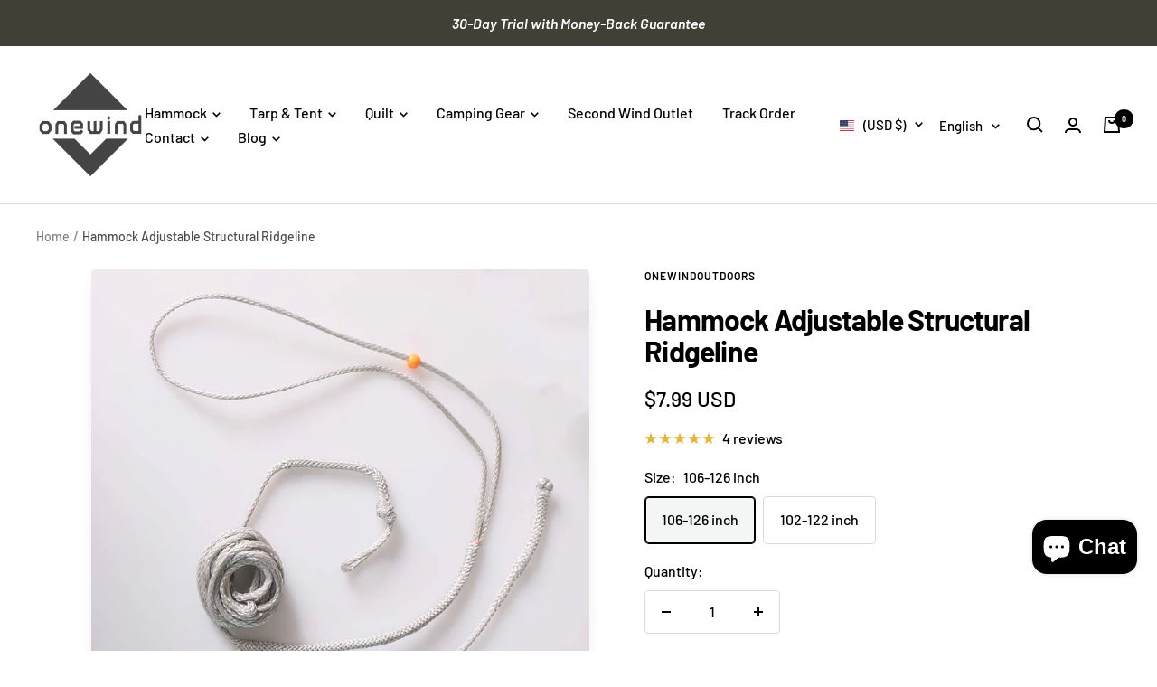

--- FILE ---
content_type: text/html; charset=utf-8
request_url: https://www.onewindoutdoors.com/products/adjustable-structural-ridgeline
body_size: 70515
content:
<!doctype html><html class="no-js" lang="en" dir="ltr">
  <head>
    <meta charset="utf-8">
    <meta
      name="viewport"
      content="width=device-width, initial-scale=1.0, height=device-height, minimum-scale=1.0, maximum-scale=1.0"
    >
    <meta name="theme-color" content="#ffffff">

    
    

    
    

    
    
<title>Adjustable Structural Ridgeline | Onewind Outdoors
 &ndash; Onewind® Outdoors</title><meta name="description" content="Buy Onewindoutdoors Hammock UHMWPE Adjustable Structural Ridgeline for setting up your hammock in second with high strength. The Adjustable Structural UHMWPE Ridgeline can support your hammock with greatest sag to ensure the most comfortable sleeping outside."><link rel="canonical" href="https://www.onewindoutdoors.com/products/adjustable-structural-ridgeline"><link rel="shortcut icon" href="//www.onewindoutdoors.com/cdn/shop/files/Logo_black_NoBG_b1acbfe6-72ec-4773-9641-50a2332d6a38.png?crop=center&height=96&v=1694139684&width=96" type="image/png"><link rel="preconnect" href="https://cdn.shopify.com">
    <link rel="dns-prefetch" href="https://productreviews.shopifycdn.com">
    <link rel="dns-prefetch" href="https://www.google-analytics.com">

<link rel="preconnect" href="https://fonts.shopifycdn.com" crossorigin><link rel="preload" as="style" href="//www.onewindoutdoors.com/cdn/shop/t/110/assets/theme.css?v=180194151519165601181762487409">
    <link rel="preload" as="script" href="//www.onewindoutdoors.com/cdn/shop/t/110/assets/vendor.js?v=131531462768831974851762487409">
    <link rel="preload" as="script" href="//www.onewindoutdoors.com/cdn/shop/t/110/assets/theme.js?v=130924152997407156741762487409"><link rel="preload" as="fetch" href="/products/adjustable-structural-ridgeline.js" crossorigin><link rel="preload" as="script" href="//www.onewindoutdoors.com/cdn/shop/t/110/assets/flickity.js?v=176646718982628074891762487408"><meta property="og:type" content="product">
  <meta property="og:title" content="Hammock Adjustable Structural Ridgeline">
  <meta
    property="product:price:amount"
    content="7.99"
  >
  <meta property="product:price:currency" content="USD"><meta property="og:image" content="http://www.onewindoutdoors.com/cdn/shop/products/Onewind-Ridgeline-Amsteal.jpg?v=1739503138">
  <meta property="og:image:secure_url" content="https://www.onewindoutdoors.com/cdn/shop/products/Onewind-Ridgeline-Amsteal.jpg?v=1739503138">
  <meta property="og:image:width" content="1000">
  <meta property="og:image:height" content="1000"><meta property="og:description" content="Buy Onewindoutdoors Hammock UHMWPE Adjustable Structural Ridgeline for setting up your hammock in second with high strength. The Adjustable Structural UHMWPE Ridgeline can support your hammock with greatest sag to ensure the most comfortable sleeping outside."><meta property="og:url" content="https://www.onewindoutdoors.com/products/adjustable-structural-ridgeline">
<meta property="og:site_name" content="Onewind® Outdoors"><meta name="twitter:card" content="summary"><meta name="twitter:title" content="Hammock Adjustable Structural Ridgeline">
  <meta name="twitter:description" content="Onewind Outdoors Hammock UHMWPE Adjustable Structural Ridgeline is easy and convenient to set up with your hammock with high strength. Adjust the length of the ridgeline to control the sag of the hammock for your comfort.  Features: Different Sizes To Choose - We offer three different sizes of adjustable structural ridgelines. You can choose to adjust in the range of 106-126 inches, 102-122 inches, or 94-118 inches. The adjustable structural ridgelines we offer are suitable for 10&#39;, 11&#39;, and 12&#39; hammocks. Easy To Adjust - The adjustable structural ridgelines we offer only need to adjust once which means you don&#39;t have to adjust them again later when you use them. UHMWPE  - The 3mm UHMWPE rope has a breaking strength of 1500LBS which is 8 times the strength of steel with the same size. Comfortable - You can easily adjust the sag of the hammock to make yourself comfortable."><meta name="twitter:image" content="https://www.onewindoutdoors.com/cdn/shop/products/Onewind-Ridgeline-Amsteal.jpg?crop=center&height=1200&v=1739503138&width=1200">
  <meta name="twitter:image:alt" content="Adjustable Structural Ridgeline | Onewind Outdoors">
    
  <script type="application/ld+json">
    {
      "@context": "https://schema.org",
      "@type": "Product",
    "productID": 4881742331940,
    "offers": [{
          "@type": "Offer",
          "name": "106-126 inch",
          "availability":"https://schema.org/InStock",
          "price": 7.99,
          "priceCurrency": "USD",
          "priceValidUntil": "2026-01-26","sku": "SUSHMK01-Blue",
            "gtin12": "744128400723",
          "url": "/products/adjustable-structural-ridgeline?variant=32350660263972"
        },
{
          "@type": "Offer",
          "name": "102-122 inch",
          "availability":"https://schema.org/InStock",
          "price": 7.49,
          "priceCurrency": "USD",
          "priceValidUntil": "2026-01-26","sku": "SUSHMK02-Orange",
            "gtin12": "744128400723",
          "url": "/products/adjustable-structural-ridgeline?variant=32350660296740"
        }
],"aggregateRating": {
        "@type": "AggregateRating",
        "ratingValue": "5.0",
        "reviewCount": "4",
        "worstRating": "1.0",
        "bestRating": "5.0"
      },"brand": {
      "@type": "Brand",
      "name": "onewindoutdoors"
    },
    "name": "Hammock Adjustable Structural Ridgeline",
    "description": "Onewind Outdoors Hammock UHMWPE Adjustable Structural Ridgeline is easy and convenient to set up with your hammock with high strength. Adjust the length of the ridgeline to control the sag of the hammock for your comfort. \n\nFeatures:\n\n\nDifferent Sizes To Choose - We offer three different sizes of adjustable structural ridgelines. You can choose to adjust in the range of 106-126 inches, 102-122 inches, or 94-118 inches. The adjustable structural ridgelines we offer are suitable for 10', 11', and 12' hammocks.\n\nEasy To Adjust - The adjustable structural ridgelines we offer only need to adjust once which means you don't have to adjust them again later when you use them.\n\nUHMWPE  - The 3mm UHMWPE rope has a breaking strength of 1500LBS which is 8 times the strength of steel with the same size.\n\nComfortable - You can easily adjust the sag of the hammock to make yourself comfortable.\n\nPackage - We pack the adjustable structural ridgeline in a plastic package with 1 piece in each.\n\nSatisfaction Guaranteed - Onewind is confident that the Hammock Adjustable Structural Ridgeline will be your preferred outdoor product. This is why we back it up with a 100% guarantee. If you have ever felt unsatisfied, simply reach out to us to return or exchange your goods within 30 days of receipt of shipment, and find a different variant that will work great for you.\n\nEasy To Use\nTo get started using your hammock, do the following steps:\n\nPrepare the ridgeline with the adjustable UHMWPE whoopie sling ridgeline.\nAdjust the length of your ridgeline to control the sag of the outdoor hammock.\nMaintain the breaking strength at around 1,500 lbs. \n\n\nWhat is hammock ridgeline?\nA hammock ridgeline is a durable cord that ties between the two ends of your hammock to achieve the ideal hammock sag for your comfortable hammock sleeping.\n\n\n\n\n",
    "category": "Hammock Accessories",
    "url": "/products/adjustable-structural-ridgeline",
    "sku": "SUSHMK01-Blue",
    "image": {
      "@type": "ImageObject",
      "url": "https://www.onewindoutdoors.com/cdn/shop/products/Onewind-Ridgeline-Amsteal.jpg?v=1739503138&width=1024",
      "image": "https://www.onewindoutdoors.com/cdn/shop/products/Onewind-Ridgeline-Amsteal.jpg?v=1739503138&width=1024",
      "name": "Adjustable Structural Ridgeline | Onewind Outdoors",
      "width": "1024",
      "height": "1024"
    }
    }
  </script>



  <script type="application/ld+json">
    {
      "@context": "https://schema.org",
      "@type": "BreadcrumbList",
  "itemListElement": [{
      "@type": "ListItem",
      "position": 1,
      "name": "Home",
      "item": "https://www.onewindoutdoors.com"
    },{
          "@type": "ListItem",
          "position": 2,
          "name": "Hammock Adjustable Structural Ridgeline",
          "item": "https://www.onewindoutdoors.com/products/adjustable-structural-ridgeline"
        }]
    }
  </script>


    <style>
  /* Typography (heading) */
  @font-face {
  font-family: Barlow;
  font-weight: 700;
  font-style: normal;
  font-display: swap;
  src: url("//www.onewindoutdoors.com/cdn/fonts/barlow/barlow_n7.691d1d11f150e857dcbc1c10ef03d825bc378d81.woff2") format("woff2"),
       url("//www.onewindoutdoors.com/cdn/fonts/barlow/barlow_n7.4fdbb1cb7da0e2c2f88492243ffa2b4f91924840.woff") format("woff");
}

@font-face {
  font-family: Barlow;
  font-weight: 700;
  font-style: italic;
  font-display: swap;
  src: url("//www.onewindoutdoors.com/cdn/fonts/barlow/barlow_i7.50e19d6cc2ba5146fa437a5a7443c76d5d730103.woff2") format("woff2"),
       url("//www.onewindoutdoors.com/cdn/fonts/barlow/barlow_i7.47e9f98f1b094d912e6fd631cc3fe93d9f40964f.woff") format("woff");
}

/* Typography (body) */
  @font-face {
  font-family: Barlow;
  font-weight: 500;
  font-style: normal;
  font-display: swap;
  src: url("//www.onewindoutdoors.com/cdn/fonts/barlow/barlow_n5.a193a1990790eba0cc5cca569d23799830e90f07.woff2") format("woff2"),
       url("//www.onewindoutdoors.com/cdn/fonts/barlow/barlow_n5.ae31c82169b1dc0715609b8cc6a610b917808358.woff") format("woff");
}

@font-face {
  font-family: Barlow;
  font-weight: 500;
  font-style: italic;
  font-display: swap;
  src: url("//www.onewindoutdoors.com/cdn/fonts/barlow/barlow_i5.714d58286997b65cd479af615cfa9bb0a117a573.woff2") format("woff2"),
       url("//www.onewindoutdoors.com/cdn/fonts/barlow/barlow_i5.0120f77e6447d3b5df4bbec8ad8c2d029d87fb21.woff") format("woff");
}

@font-face {
  font-family: Barlow;
  font-weight: 600;
  font-style: normal;
  font-display: swap;
  src: url("//www.onewindoutdoors.com/cdn/fonts/barlow/barlow_n6.329f582a81f63f125e63c20a5a80ae9477df68e1.woff2") format("woff2"),
       url("//www.onewindoutdoors.com/cdn/fonts/barlow/barlow_n6.0163402e36247bcb8b02716880d0b39568412e9e.woff") format("woff");
}

@font-face {
  font-family: Barlow;
  font-weight: 600;
  font-style: italic;
  font-display: swap;
  src: url("//www.onewindoutdoors.com/cdn/fonts/barlow/barlow_i6.5a22bd20fb27bad4d7674cc6e666fb9c77d813bb.woff2") format("woff2"),
       url("//www.onewindoutdoors.com/cdn/fonts/barlow/barlow_i6.1c8787fcb59f3add01a87f21b38c7ef797e3b3a1.woff") format("woff");
}

:root {--heading-color: 0, 0, 0;
    --text-color: 0, 0, 0;
    --background: 255, 255, 255;
    --secondary-background: 244, 245, 245;
    --border-color: 217, 217, 217;
    --border-color-darker: 153, 153, 153;
    --success-color: 0, 152, 66;
    --success-background: 204, 234, 217;
    --error-color: 243, 111, 13;
    --error-background: 254, 245, 238;
    --primary-button-background: 232, 181, 50;
    --primary-button-text-color: 255, 255, 255;
    --secondary-button-background: 66, 63, 54;
    --secondary-button-text-color: 255, 255, 255;
    --product-star-rating: 232, 181, 50;
    --product-on-sale-accent: 128, 189, 36;
    --product-on-sale-background: 128, 189, 36;
    --product-on-sale-text-color: 255, 255, 255;
    --product-sold-out-accent: 167, 36, 52;
    --product-custom-label-background: 77, 42, 147;
    --product-custom-label-text-color: 255, 255, 255;
    --product-custom-label-2-background: 0, 43, 155;
    --product-custom-label-2-text-color: 255, 255, 255;
    --product-low-stock-text-color: 167, 36, 52;
    --product-in-stock-text-color: 0, 75, 32;
    --loading-bar-background: 0, 0, 0;

    /* We duplicate some "base" colors as root colors, which is useful to use on drawer elements or popover without. Those should not be overridden to avoid issues */
    --root-heading-color: 0, 0, 0;
    --root-text-color: 0, 0, 0;
    --root-background: 255, 255, 255;
    --root-border-color: 217, 217, 217;
    --root-primary-button-background: 232, 181, 50;
    --root-primary-button-text-color: 255, 255, 255;

    --base-font-size: 16px;
    --heading-font-family: Barlow, sans-serif;
    --heading-font-weight: 700;
    --heading-font-style: normal;
    --heading-text-transform: normal;
    --text-font-family: Barlow, sans-serif;
    --text-font-weight: 500;
    --text-font-style: normal;
    --text-font-bold-weight: 600;

    /* Typography (font size) */
    --heading-xxsmall-font-size: 10px;
    --heading-xsmall-font-size: 10px;
    --heading-small-font-size: 11px;
    --heading-large-font-size: 32px;
    --heading-h1-font-size: 32px;
    --heading-h2-font-size: 28px;
    --heading-h3-font-size: 26px;
    --heading-h4-font-size: 22px;
    --heading-h5-font-size: 18px;
    --heading-h6-font-size: 16px;

    /* Control the look and feel of the theme by changing radius of various elements */
    --button-border-radius: 4px;
    --block-border-radius: 8px;
    --block-border-radius-reduced: 4px;
    --color-swatch-border-radius: 100%;

    /* Button size */
    --button-height: 45px;
    --button-small-height: 36px;
    --button-tiny-height: 28px;

    /* Form related */
    --form-input-field-height: 45px;
    --form-input-gap: 16px;
    --form-submit-margin: 24px;

    /* Product listing related variables */
    --product-list-block-spacing: 32px;

    /* Video related */
    --play-button-background: 255, 255, 255;
    --play-button-arrow: 255, 255, 255;

    /* RTL support */
    --transform-logical-flip: 1;
    --transform-origin-start: left;
    --transform-origin-end: right;

    /* Control the look and feel of the product form by changing vertical spacing */
    --product-form-vertical-spacing: 16px;

    /* Multi line truncation */
    --multi-line-truncation: 2;

    /* Custom shadow */
    --box-shadow-small: 0 1px 3px 0 rgb(0 0 0 / 0.1), 0 1px 2px -1px rgb(0 0 0 / 0.1);
    --box-shadow-medium: 0 4px 6px -1px rgb(0 0 0 / 0.1), 0 2px 4px -2px rgb(0 0 0 / 0.1);
    --box-shadow-large: 0 10px 15px -3px rgb(0 0 0 / 0.1), 0 4px 6px -4px rgb(0 0 0 / 0.1);
    --box-shadow-small-reduced: 0 1px 2px 0 rgb(0 0 0 / 0.05);
    --box-shadow-medium-reduced: 0 1px 3px 0 rgb(0 0 0 / 0.1), 0 1px 2px -1px rgb(0 0 0 / 0.1);
    --box-shadow-large-reduced: 0 1px 3px 0 rgb(0 0 0 / 0.1), 0 1px 2px -1px rgb(0 0 0 / 0.1);

    /* Other */
    --zoom-cursor-svg-url: url(//www.onewindoutdoors.com/cdn/shop/t/110/assets/zoom-cursor.svg?v=45138299897787872651762487409);
    --arrow-right-svg-url: url(//www.onewindoutdoors.com/cdn/shop/t/110/assets/arrow-right.svg?v=97849760757376037701762487408);
    --arrow-left-svg-url: url(//www.onewindoutdoors.com/cdn/shop/t/110/assets/arrow-left.svg?v=82125927414853424301762487408);
    --product-bundle-border-color: var(--border-color);
    --product-video-player-icon: #FF0000;

    /* Some useful variables that we can reuse in our CSS. Some explanation are needed for some of them:
       - container-max-width-minus-gutters: represents the container max width without the edge gutters
       - container-outer-width: considering the screen width, represent all the space outside the container
       - container-outer-margin: same as container-outer-width but get set to 0 inside a container
       - container-inner-width: the effective space inside the container (minus gutters)
       - grid-column-width: represents the width of a single column of the grid
       - vertical-breather: this is a variable that defines the global "spacing" between sections, and inside the section
                            to create some "breath" and minimum spacing
     */
    --container-max-width: 1600px;
    --container-gutter: 24px;
    --container-max-width-minus-gutters: calc(var(--container-max-width) - (var(--container-gutter)) * 2);
    --container-outer-width: max(calc((100vw - var(--container-max-width-minus-gutters)) / 2), var(--container-gutter));
    --container-outer-margin: var(--container-outer-width);
    --container-inner-width: calc(100vw - var(--container-outer-width) * 2);

    --grid-column-count: 10;
    --grid-gap: 24px;
    --grid-column-width: calc((100vw - var(--container-outer-width) * 2 - var(--grid-gap) * (var(--grid-column-count) - 1)) / var(--grid-column-count));

    --vertical-breather: 48px;
    --vertical-breather-tight: 48px;

    /* Shopify related variables */
    --payment-terms-background-color: #ffffff;
  }

  @media screen and (min-width: 741px) {
    :root {
      --container-gutter: 40px;
      --grid-column-count: 20;
      --vertical-breather: 64px;
      --vertical-breather-tight: 64px;

      /* Typography (font size) */
      --heading-xsmall-font-size: 11px;
      --heading-small-font-size: 12px;
      --heading-large-font-size: 48px;
      --heading-h1-font-size: 48px;
      --heading-h2-font-size: 36px;
      --heading-h3-font-size: 30px;
      --heading-h4-font-size: 22px;
      --heading-h5-font-size: 18px;
      --heading-h6-font-size: 16px;

      /* Form related */
      --form-submit-margin: 32px;
    }
  }

  @media screen and (min-width: 1200px) {
    :root {
      --vertical-breather: 80px;
      --vertical-breather-tight: 64px;
      --product-list-block-spacing: 48px;

      /* Typography */
      --heading-large-font-size: 58px;
      --heading-h1-font-size: 50px;
      --heading-h2-font-size: 44px;
      --heading-h3-font-size: 32px;
      --heading-h4-font-size: 26px;
      --heading-h5-font-size: 22px;
      --heading-h6-font-size: 16px;
    }
  }

  @media screen and (min-width: 1600px) {
    :root {
      --vertical-breather: 90px;
      --vertical-breather-tight: 64px;
    }
  }
</style>

    <script>
  // This allows to expose several variables to the global scope, to be used in scripts
  window.themeVariables = {
    settings: {
      themeName: 'Zalify',
      direction: "ltr",
      pageType: "product",
      cartCount: 0,
      moneyFormat: "${{amount}}",
      moneyWithCurrencyFormat: "${{amount}} USD",
      showVendor: false,
      discountMode: "percentage",
      currencyCodeEnabled: true,
      cartType: "drawer",
      cartCurrency: "USD",
      mobileZoomFactor: 2.5
    },

    routes: {
      host: "www.onewindoutdoors.com",
      rootUrl: "\/",
      rootUrlWithoutSlash: '',
      cartUrl: "\/cart",
      cartAddUrl: "\/cart\/add",
      cartChangeUrl: "\/cart\/change",
      searchUrl: "\/search",
      predictiveSearchUrl: "\/search\/suggest",
      productRecommendationsUrl: "\/recommendations\/products"
    },

    strings: {
      accessibilityDelete: "Delete",
      accessibilityClose: "Close",
      collectionSoldOut: "Sold out",
      collectionDiscount: "Save @savings@",
      productSalePrice: "Sale price",
      productRegularPrice: "Regular price",
      productFormUnavailable: "Unavailable",
      productFormSoldOut: "Sold out",
      productFormPreOrder: "Pre-order",
      productFormAddToCart: "Add to cart",
      searchNoResults: "No results could be found.",
      searchNewSearch: "New search",
      searchProducts: "Products",
      searchArticles: "Journal",
      searchPages: "Pages",
      searchCollections: "Collections",
      cartViewCart: "View cart",
      cartItemAdded: "Item added to your cart!",
      cartItemAddedShort: "Added to your cart!",
      cartAddOrderNote: "Add order note",
      cartEditOrderNote: "Edit order note",
      shippingEstimatorNoResults: "Sorry, we do not ship to your address.",
      shippingEstimatorOneResult: "There is one shipping rate for your address:",
      shippingEstimatorMultipleResults: "There are several shipping rates for your address:",
      shippingEstimatorError: "One or more error occurred while retrieving shipping rates:"
    },

    libs: {
      flickity: "\/\/www.onewindoutdoors.com\/cdn\/shop\/t\/110\/assets\/flickity.js?v=176646718982628074891762487408",
      photoswipe: "\/\/www.onewindoutdoors.com\/cdn\/shop\/t\/110\/assets\/photoswipe.js?v=132268647426145925301762487408",
      qrCode: "\/\/www.onewindoutdoors.com\/cdn\/shopifycloud\/storefront\/assets\/themes_support\/vendor\/qrcode-3f2b403b.js"
    },

    breakpoints: {
      phone: 'screen and (max-width: 740px)',
      tablet: 'screen and (min-width: 741px) and (max-width: 999px)',
      tabletAndUp: 'screen and (min-width: 741px)',
      pocket: 'screen and (max-width: 999px)',
      lap: 'screen and (min-width: 1000px) and (max-width: 1199px)',
      lapAndUp: 'screen and (min-width: 1000px)',
      desktop: 'screen and (min-width: 1200px)',
      wide: 'screen and (min-width: 1400px)'
    }
  };

  window.addEventListener('pageshow', async () => {
    const cartContent = await (await fetch(`${window.themeVariables.routes.cartUrl}.js`, {cache: 'reload'})).json();
    document.documentElement.dispatchEvent(new CustomEvent('cart:refresh', {detail: {cart: cartContent}}));
  });

  if ('noModule' in HTMLScriptElement.prototype) {
    // Old browsers (like IE) that does not support module will be considered as if not executing JS at all
    document.documentElement.className = document.documentElement.className.replace('no-js', 'js');

    requestAnimationFrame(() => {
      const viewportHeight = (window.visualViewport ? window.visualViewport.height : document.documentElement.clientHeight);
      document.documentElement.style.setProperty('--window-height',viewportHeight + 'px');
    });
  }// We save the product ID in local storage to be eventually used for recently viewed section
    try {
      const items = JSON.parse(localStorage.getItem('theme:recently-viewed-products') || '[]');

      // We check if the current product already exists, and if it does not, we add it at the start
      if (!items.includes(4881742331940)) {
        items.unshift(4881742331940);
      }

      localStorage.setItem('theme:recently-viewed-products', JSON.stringify(items.slice(0, 20)));
    } catch (e) {
      // Safari in private mode does not allow setting item, we silently fail
    }</script>


    <link rel="stylesheet" href="//www.onewindoutdoors.com/cdn/shop/t/110/assets/theme.css?v=180194151519165601181762487409">

    <script src="//www.onewindoutdoors.com/cdn/shop/t/110/assets/vendor.js?v=131531462768831974851762487409" defer></script>
    <script src="//www.onewindoutdoors.com/cdn/shop/t/110/assets/theme.js?v=130924152997407156741762487409" defer></script>
    <script src="//www.onewindoutdoors.com/cdn/shop/t/110/assets/custom.js?v=154792234949518030551762487408" defer></script><script>window.performance && window.performance.mark && window.performance.mark('shopify.content_for_header.start');</script><meta name="google-site-verification" content="kW7yBdAHOlym9Gtu_r2gpH_z2ktT9JHtHQKdQCabFCE">
<meta id="shopify-digital-wallet" name="shopify-digital-wallet" content="/24387682340/digital_wallets/dialog">
<meta name="shopify-checkout-api-token" content="99d1c7d0f03bf5e68d06a0941565a409">
<meta id="in-context-paypal-metadata" data-shop-id="24387682340" data-venmo-supported="true" data-environment="production" data-locale="en_US" data-paypal-v4="true" data-currency="USD">
<link rel="alternate" hreflang="x-default" href="https://www.onewindoutdoors.com/products/adjustable-structural-ridgeline">
<link rel="alternate" hreflang="en" href="https://www.onewindoutdoors.com/products/adjustable-structural-ridgeline">
<link rel="alternate" hreflang="de" href="https://www.onewindoutdoors.com/de/products/adjustable-structural-ridgeline">
<link rel="alternate" hreflang="es" href="https://www.onewindoutdoors.com/es/products/adjustable-structural-ridgeline">
<link rel="alternate" hreflang="pt" href="https://www.onewindoutdoors.com/pt/products/adjustable-structural-ridgeline">
<link rel="alternate" hreflang="sv" href="https://www.onewindoutdoors.com/sv/products/adjustable-structural-ridgeline">
<link rel="alternate" hreflang="nl" href="https://www.onewindoutdoors.com/nl/products/adjustable-structural-ridgeline">
<link rel="alternate" hreflang="da" href="https://www.onewindoutdoors.com/da/products/adjustable-structural-ridgeline">
<link rel="alternate" hreflang="fr" href="https://www.onewindoutdoors.com/fr/products/adjustable-structural-ridgeline">
<link rel="alternate" hreflang="fi" href="https://www.onewindoutdoors.com/fi/products/adjustable-structural-ridgeline">
<link rel="alternate" hreflang="no" href="https://www.onewindoutdoors.com/no/products/adjustable-structural-ridgeline">
<link rel="alternate" hreflang="th" href="https://www.onewindoutdoors.com/th/products/adjustable-structural-ridgeline">
<link rel="alternate" hreflang="ro" href="https://www.onewindoutdoors.com/ro/products/adjustable-structural-ridgeline">
<link rel="alternate" hreflang="lv" href="https://www.onewindoutdoors.com/lv/products/adjustable-structural-ridgeline">
<link rel="alternate" hreflang="hu" href="https://www.onewindoutdoors.com/hu/products/adjustable-structural-ridgeline">
<link rel="alternate" hreflang="it" href="https://www.onewindoutdoors.com/it/products/adjustable-structural-ridgeline">
<link rel="alternate" hreflang="ja" href="https://www.onewindoutdoors.com/ja/products/adjustable-structural-ridgeline">
<link rel="alternate" hreflang="pl" href="https://www.onewindoutdoors.com/pl/products/adjustable-structural-ridgeline">
<link rel="alternate" hreflang="sk" href="https://www.onewindoutdoors.com/sk/products/adjustable-structural-ridgeline">
<link rel="alternate" hreflang="ko" href="https://www.onewindoutdoors.com/ko/products/adjustable-structural-ridgeline">
<link rel="alternate" hreflang="et" href="https://www.onewindoutdoors.com/et/products/adjustable-structural-ridgeline">
<link rel="alternate" hreflang="bg" href="https://www.onewindoutdoors.com/bg/products/adjustable-structural-ridgeline">
<link rel="alternate" hreflang="de-DE" href="https://www.onewindoutdoors.com/de-de/products/adjustable-structural-ridgeline">
<link rel="alternate" hreflang="en-DE" href="https://www.onewindoutdoors.com/en-de/products/adjustable-structural-ridgeline">
<link rel="alternate" hreflang="ja-JP" href="https://www.onewindoutdoors.com/ja-jp/products/adjustable-structural-ridgeline">
<link rel="alternate" hreflang="en-JP" href="https://www.onewindoutdoors.com/en-jp/products/adjustable-structural-ridgeline">
<link rel="alternate" hreflang="en-GB" href="https://www.onewindoutdoors.com/en-gb/products/adjustable-structural-ridgeline">
<link rel="alternate" hreflang="en-CA" href="https://www.onewindoutdoors.com/en-ca/products/adjustable-structural-ridgeline">
<link rel="alternate" hreflang="en-AU" href="https://www.onewindoutdoors.com/en-au/products/adjustable-structural-ridgeline">
<link rel="alternate" hreflang="es-ES" href="https://www.onewindoutdoors.com/es-es/products/adjustable-structural-ridgeline">
<link rel="alternate" hreflang="en-ES" href="https://www.onewindoutdoors.com/en-es/products/adjustable-structural-ridgeline">
<link rel="alternate" hreflang="it-IT" href="https://www.onewindoutdoors.com/it-it/products/adjustable-structural-ridgeline">
<link rel="alternate" hreflang="en-IT" href="https://www.onewindoutdoors.com/en-it/products/adjustable-structural-ridgeline">
<link rel="alternate" hreflang="fr-FR" href="https://www.onewindoutdoors.com/fr-fr/products/adjustable-structural-ridgeline">
<link rel="alternate" hreflang="en-FR" href="https://www.onewindoutdoors.com/en-fr/products/adjustable-structural-ridgeline">
<link rel="alternate" hreflang="fr-RE" href="https://www.onewindoutdoors.com/fr-fr/products/adjustable-structural-ridgeline">
<link rel="alternate" hreflang="en-RE" href="https://www.onewindoutdoors.com/en-fr/products/adjustable-structural-ridgeline">
<link rel="alternate" hreflang="sv-SE" href="https://www.onewindoutdoors.com/sv-se/products/adjustable-structural-ridgeline">
<link rel="alternate" hreflang="en-SE" href="https://www.onewindoutdoors.com/en-se/products/adjustable-structural-ridgeline">
<link rel="alternate" hreflang="da-DK" href="https://www.onewindoutdoors.com/da-dk/products/adjustable-structural-ridgeline">
<link rel="alternate" hreflang="en-DK" href="https://www.onewindoutdoors.com/en-dk/products/adjustable-structural-ridgeline">
<link rel="alternate" hreflang="de-CH" href="https://www.onewindoutdoors.com/de-ch/products/adjustable-structural-ridgeline">
<link rel="alternate" hreflang="fr-CH" href="https://www.onewindoutdoors.com/fr-ch/products/adjustable-structural-ridgeline">
<link rel="alternate" hreflang="en-CH" href="https://www.onewindoutdoors.com/en-ch/products/adjustable-structural-ridgeline">
<link rel="alternate" hreflang="it-CH" href="https://www.onewindoutdoors.com/it-ch/products/adjustable-structural-ridgeline">
<link rel="alternate" hreflang="fi-FI" href="https://www.onewindoutdoors.com/fi-fi/products/adjustable-structural-ridgeline">
<link rel="alternate" hreflang="sv-FI" href="https://www.onewindoutdoors.com/sv-fi/products/adjustable-structural-ridgeline">
<link rel="alternate" hreflang="en-FI" href="https://www.onewindoutdoors.com/en-fi/products/adjustable-structural-ridgeline">
<link rel="alternate" hreflang="pl-PL" href="https://www.onewindoutdoors.com/pl-pl/products/adjustable-structural-ridgeline">
<link rel="alternate" hreflang="en-PL" href="https://www.onewindoutdoors.com/en-pl/products/adjustable-structural-ridgeline">
<link rel="alternate" hreflang="sk-CZ" href="https://www.onewindoutdoors.com/sk-cz/products/adjustable-structural-ridgeline">
<link rel="alternate" hreflang="en-CZ" href="https://www.onewindoutdoors.com/en-cz/products/adjustable-structural-ridgeline">
<link rel="alternate" hreflang="nl-NL" href="https://www.onewindoutdoors.com/nl-nl/products/adjustable-structural-ridgeline">
<link rel="alternate" hreflang="en-NL" href="https://www.onewindoutdoors.com/en-nl/products/adjustable-structural-ridgeline">
<link rel="alternate" hreflang="pt-PT" href="https://www.onewindoutdoors.com/pt-pt/products/adjustable-structural-ridgeline">
<link rel="alternate" hreflang="en-PT" href="https://www.onewindoutdoors.com/en-pt/products/adjustable-structural-ridgeline">
<link rel="alternate" hreflang="en-NZ" href="https://www.onewindoutdoors.com/en-nz/products/adjustable-structural-ridgeline">
<link rel="alternate" hreflang="de-AT" href="https://www.onewindoutdoors.com/de-at/products/adjustable-structural-ridgeline">
<link rel="alternate" hreflang="en-AT" href="https://www.onewindoutdoors.com/en-at/products/adjustable-structural-ridgeline">
<link rel="alternate" hreflang="en-SG" href="https://www.onewindoutdoors.com/en-sg/products/adjustable-structural-ridgeline">
<link rel="alternate" hreflang="en-IE" href="https://www.onewindoutdoors.com/en-ie/products/adjustable-structural-ridgeline">
<link rel="alternate" hreflang="no-NO" href="https://www.onewindoutdoors.com/no-no/products/adjustable-structural-ridgeline">
<link rel="alternate" hreflang="en-NO" href="https://www.onewindoutdoors.com/en-no/products/adjustable-structural-ridgeline">
<link rel="alternate" hreflang="ro-RO" href="https://www.onewindoutdoors.com/ro-ro/products/adjustable-structural-ridgeline">
<link rel="alternate" hreflang="en-RO" href="https://www.onewindoutdoors.com/en-ro/products/adjustable-structural-ridgeline">
<link rel="alternate" hreflang="th-TH" href="https://www.onewindoutdoors.com/th-th/products/adjustable-structural-ridgeline">
<link rel="alternate" hreflang="en-TH" href="https://www.onewindoutdoors.com/en-th/products/adjustable-structural-ridgeline">
<link rel="alternate" hreflang="lv-LV" href="https://www.onewindoutdoors.com/lv-lv/products/adjustable-structural-ridgeline">
<link rel="alternate" hreflang="en-LV" href="https://www.onewindoutdoors.com/en-lv/products/adjustable-structural-ridgeline">
<link rel="alternate" hreflang="de-BE" href="https://www.onewindoutdoors.com/de-be/products/adjustable-structural-ridgeline">
<link rel="alternate" hreflang="nl-BE" href="https://www.onewindoutdoors.com/nl-be/products/adjustable-structural-ridgeline">
<link rel="alternate" hreflang="fr-BE" href="https://www.onewindoutdoors.com/fr-be/products/adjustable-structural-ridgeline">
<link rel="alternate" hreflang="en-BE" href="https://www.onewindoutdoors.com/en-be/products/adjustable-structural-ridgeline">
<link rel="alternate" hreflang="ko-KR" href="https://www.onewindoutdoors.com/ko-kr/products/adjustable-structural-ridgeline">
<link rel="alternate" hreflang="en-KR" href="https://www.onewindoutdoors.com/en-kr/products/adjustable-structural-ridgeline">
<link rel="alternate" hreflang="en-IN" href="https://www.onewindoutdoors.com/en-in/products/adjustable-structural-ridgeline">
<link rel="alternate" hreflang="de-IN" href="https://www.onewindoutdoors.com/de-in/products/adjustable-structural-ridgeline">
<link rel="alternate" hreflang="es-IN" href="https://www.onewindoutdoors.com/es-in/products/adjustable-structural-ridgeline">
<link rel="alternate" hreflang="pt-IN" href="https://www.onewindoutdoors.com/pt-in/products/adjustable-structural-ridgeline">
<link rel="alternate" hreflang="sv-IN" href="https://www.onewindoutdoors.com/sv-in/products/adjustable-structural-ridgeline">
<link rel="alternate" hreflang="nl-IN" href="https://www.onewindoutdoors.com/nl-in/products/adjustable-structural-ridgeline">
<link rel="alternate" hreflang="da-IN" href="https://www.onewindoutdoors.com/da-in/products/adjustable-structural-ridgeline">
<link rel="alternate" hreflang="fr-IN" href="https://www.onewindoutdoors.com/fr-in/products/adjustable-structural-ridgeline">
<link rel="alternate" hreflang="fi-IN" href="https://www.onewindoutdoors.com/fi-in/products/adjustable-structural-ridgeline">
<link rel="alternate" hreflang="no-IN" href="https://www.onewindoutdoors.com/no-in/products/adjustable-structural-ridgeline">
<link rel="alternate" hreflang="th-IN" href="https://www.onewindoutdoors.com/th-in/products/adjustable-structural-ridgeline">
<link rel="alternate" hreflang="ro-IN" href="https://www.onewindoutdoors.com/ro-in/products/adjustable-structural-ridgeline">
<link rel="alternate" hreflang="lv-IN" href="https://www.onewindoutdoors.com/lv-in/products/adjustable-structural-ridgeline">
<link rel="alternate" hreflang="pl-IN" href="https://www.onewindoutdoors.com/pl-in/products/adjustable-structural-ridgeline">
<link rel="alternate" hreflang="bg-IN" href="https://www.onewindoutdoors.com/bg-in/products/adjustable-structural-ridgeline">
<link rel="alternate" hreflang="hu-IN" href="https://www.onewindoutdoors.com/hu-in/products/adjustable-structural-ridgeline">
<link rel="alternate" hreflang="it-IN" href="https://www.onewindoutdoors.com/it-in/products/adjustable-structural-ridgeline">
<link rel="alternate" hreflang="et-IN" href="https://www.onewindoutdoors.com/et-in/products/adjustable-structural-ridgeline">
<link rel="alternate" hreflang="ko-IN" href="https://www.onewindoutdoors.com/ko-in/products/adjustable-structural-ridgeline">
<link rel="alternate" hreflang="ja-IN" href="https://www.onewindoutdoors.com/ja-in/products/adjustable-structural-ridgeline">
<link rel="alternate" hreflang="sk-IN" href="https://www.onewindoutdoors.com/sk-in/products/adjustable-structural-ridgeline">
<link rel="alternate" hreflang="hu-HU" href="https://www.onewindoutdoors.com/hu-hu/products/adjustable-structural-ridgeline">
<link rel="alternate" hreflang="en-HU" href="https://www.onewindoutdoors.com/en-hu/products/adjustable-structural-ridgeline">
<link rel="alternate" hreflang="sk-SK" href="https://www.onewindoutdoors.com/sk-sk/products/adjustable-structural-ridgeline">
<link rel="alternate" hreflang="en-SK" href="https://www.onewindoutdoors.com/en-sk/products/adjustable-structural-ridgeline">
<link rel="alternate" hreflang="et-EE" href="https://www.onewindoutdoors.com/et-ee/products/adjustable-structural-ridgeline">
<link rel="alternate" hreflang="en-EE" href="https://www.onewindoutdoors.com/en-ee/products/adjustable-structural-ridgeline">
<link rel="alternate" hreflang="bg-BG" href="https://www.onewindoutdoors.com/bg-bg/products/adjustable-structural-ridgeline">
<link rel="alternate" hreflang="en-BG" href="https://www.onewindoutdoors.com/en-bg/products/adjustable-structural-ridgeline">
<link rel="alternate" hreflang="es-MX" href="https://www.onewindoutdoors.com/es-mx/products/adjustable-structural-ridgeline">
<link rel="alternate" hreflang="en-MX" href="https://www.onewindoutdoors.com/en-mx/products/adjustable-structural-ridgeline">
<link rel="alternate" hreflang="en-BR" href="https://www.onewindoutdoors.com/en-br/products/adjustable-structural-ridgeline">
<link rel="alternate" hreflang="pt-BR" href="https://www.onewindoutdoors.com/pt-br/products/adjustable-structural-ridgeline">
<link rel="alternate" type="application/json+oembed" href="https://www.onewindoutdoors.com/products/adjustable-structural-ridgeline.oembed">
<script async="async" src="/checkouts/internal/preloads.js?locale=en-US"></script>
<link rel="preconnect" href="https://shop.app" crossorigin="anonymous">
<script async="async" src="https://shop.app/checkouts/internal/preloads.js?locale=en-US&shop_id=24387682340" crossorigin="anonymous"></script>
<script id="apple-pay-shop-capabilities" type="application/json">{"shopId":24387682340,"countryCode":"US","currencyCode":"USD","merchantCapabilities":["supports3DS"],"merchantId":"gid:\/\/shopify\/Shop\/24387682340","merchantName":"Onewind® Outdoors","requiredBillingContactFields":["postalAddress","email","phone"],"requiredShippingContactFields":["postalAddress","email","phone"],"shippingType":"shipping","supportedNetworks":["visa","masterCard","amex","discover","elo","jcb"],"total":{"type":"pending","label":"Onewind® Outdoors","amount":"1.00"},"shopifyPaymentsEnabled":true,"supportsSubscriptions":true}</script>
<script id="shopify-features" type="application/json">{"accessToken":"99d1c7d0f03bf5e68d06a0941565a409","betas":["rich-media-storefront-analytics"],"domain":"www.onewindoutdoors.com","predictiveSearch":true,"shopId":24387682340,"locale":"en"}</script>
<script>var Shopify = Shopify || {};
Shopify.shop = "onewindoutdoors.myshopify.com";
Shopify.locale = "en";
Shopify.currency = {"active":"USD","rate":"1.0"};
Shopify.country = "US";
Shopify.theme = {"name":"onewind-1107","id":147249004727,"schema_name":"Zalify","schema_version":"1.11.2","theme_store_id":null,"role":"main"};
Shopify.theme.handle = "null";
Shopify.theme.style = {"id":null,"handle":null};
Shopify.cdnHost = "www.onewindoutdoors.com/cdn";
Shopify.routes = Shopify.routes || {};
Shopify.routes.root = "/";</script>
<script type="module">!function(o){(o.Shopify=o.Shopify||{}).modules=!0}(window);</script>
<script>!function(o){function n(){var o=[];function n(){o.push(Array.prototype.slice.apply(arguments))}return n.q=o,n}var t=o.Shopify=o.Shopify||{};t.loadFeatures=n(),t.autoloadFeatures=n()}(window);</script>
<script>
  window.ShopifyPay = window.ShopifyPay || {};
  window.ShopifyPay.apiHost = "shop.app\/pay";
  window.ShopifyPay.redirectState = null;
</script>
<script id="shop-js-analytics" type="application/json">{"pageType":"product"}</script>
<script defer="defer" async type="module" src="//www.onewindoutdoors.com/cdn/shopifycloud/shop-js/modules/v2/client.init-shop-cart-sync_C5BV16lS.en.esm.js"></script>
<script defer="defer" async type="module" src="//www.onewindoutdoors.com/cdn/shopifycloud/shop-js/modules/v2/chunk.common_CygWptCX.esm.js"></script>
<script type="module">
  await import("//www.onewindoutdoors.com/cdn/shopifycloud/shop-js/modules/v2/client.init-shop-cart-sync_C5BV16lS.en.esm.js");
await import("//www.onewindoutdoors.com/cdn/shopifycloud/shop-js/modules/v2/chunk.common_CygWptCX.esm.js");

  window.Shopify.SignInWithShop?.initShopCartSync?.({"fedCMEnabled":true,"windoidEnabled":true});

</script>
<script defer="defer" async type="module" src="//www.onewindoutdoors.com/cdn/shopifycloud/shop-js/modules/v2/client.payment-terms_CZxnsJam.en.esm.js"></script>
<script defer="defer" async type="module" src="//www.onewindoutdoors.com/cdn/shopifycloud/shop-js/modules/v2/chunk.common_CygWptCX.esm.js"></script>
<script defer="defer" async type="module" src="//www.onewindoutdoors.com/cdn/shopifycloud/shop-js/modules/v2/chunk.modal_D71HUcav.esm.js"></script>
<script type="module">
  await import("//www.onewindoutdoors.com/cdn/shopifycloud/shop-js/modules/v2/client.payment-terms_CZxnsJam.en.esm.js");
await import("//www.onewindoutdoors.com/cdn/shopifycloud/shop-js/modules/v2/chunk.common_CygWptCX.esm.js");
await import("//www.onewindoutdoors.com/cdn/shopifycloud/shop-js/modules/v2/chunk.modal_D71HUcav.esm.js");

  
</script>
<script>
  window.Shopify = window.Shopify || {};
  if (!window.Shopify.featureAssets) window.Shopify.featureAssets = {};
  window.Shopify.featureAssets['shop-js'] = {"shop-cart-sync":["modules/v2/client.shop-cart-sync_ZFArdW7E.en.esm.js","modules/v2/chunk.common_CygWptCX.esm.js"],"init-fed-cm":["modules/v2/client.init-fed-cm_CmiC4vf6.en.esm.js","modules/v2/chunk.common_CygWptCX.esm.js"],"shop-button":["modules/v2/client.shop-button_tlx5R9nI.en.esm.js","modules/v2/chunk.common_CygWptCX.esm.js"],"shop-cash-offers":["modules/v2/client.shop-cash-offers_DOA2yAJr.en.esm.js","modules/v2/chunk.common_CygWptCX.esm.js","modules/v2/chunk.modal_D71HUcav.esm.js"],"init-windoid":["modules/v2/client.init-windoid_sURxWdc1.en.esm.js","modules/v2/chunk.common_CygWptCX.esm.js"],"shop-toast-manager":["modules/v2/client.shop-toast-manager_ClPi3nE9.en.esm.js","modules/v2/chunk.common_CygWptCX.esm.js"],"init-shop-email-lookup-coordinator":["modules/v2/client.init-shop-email-lookup-coordinator_B8hsDcYM.en.esm.js","modules/v2/chunk.common_CygWptCX.esm.js"],"init-shop-cart-sync":["modules/v2/client.init-shop-cart-sync_C5BV16lS.en.esm.js","modules/v2/chunk.common_CygWptCX.esm.js"],"avatar":["modules/v2/client.avatar_BTnouDA3.en.esm.js"],"pay-button":["modules/v2/client.pay-button_FdsNuTd3.en.esm.js","modules/v2/chunk.common_CygWptCX.esm.js"],"init-customer-accounts":["modules/v2/client.init-customer-accounts_DxDtT_ad.en.esm.js","modules/v2/client.shop-login-button_C5VAVYt1.en.esm.js","modules/v2/chunk.common_CygWptCX.esm.js","modules/v2/chunk.modal_D71HUcav.esm.js"],"init-shop-for-new-customer-accounts":["modules/v2/client.init-shop-for-new-customer-accounts_ChsxoAhi.en.esm.js","modules/v2/client.shop-login-button_C5VAVYt1.en.esm.js","modules/v2/chunk.common_CygWptCX.esm.js","modules/v2/chunk.modal_D71HUcav.esm.js"],"shop-login-button":["modules/v2/client.shop-login-button_C5VAVYt1.en.esm.js","modules/v2/chunk.common_CygWptCX.esm.js","modules/v2/chunk.modal_D71HUcav.esm.js"],"init-customer-accounts-sign-up":["modules/v2/client.init-customer-accounts-sign-up_CPSyQ0Tj.en.esm.js","modules/v2/client.shop-login-button_C5VAVYt1.en.esm.js","modules/v2/chunk.common_CygWptCX.esm.js","modules/v2/chunk.modal_D71HUcav.esm.js"],"shop-follow-button":["modules/v2/client.shop-follow-button_Cva4Ekp9.en.esm.js","modules/v2/chunk.common_CygWptCX.esm.js","modules/v2/chunk.modal_D71HUcav.esm.js"],"checkout-modal":["modules/v2/client.checkout-modal_BPM8l0SH.en.esm.js","modules/v2/chunk.common_CygWptCX.esm.js","modules/v2/chunk.modal_D71HUcav.esm.js"],"lead-capture":["modules/v2/client.lead-capture_Bi8yE_yS.en.esm.js","modules/v2/chunk.common_CygWptCX.esm.js","modules/v2/chunk.modal_D71HUcav.esm.js"],"shop-login":["modules/v2/client.shop-login_D6lNrXab.en.esm.js","modules/v2/chunk.common_CygWptCX.esm.js","modules/v2/chunk.modal_D71HUcav.esm.js"],"payment-terms":["modules/v2/client.payment-terms_CZxnsJam.en.esm.js","modules/v2/chunk.common_CygWptCX.esm.js","modules/v2/chunk.modal_D71HUcav.esm.js"]};
</script>
<script>(function() {
  var isLoaded = false;
  function asyncLoad() {
    if (isLoaded) return;
    isLoaded = true;
    var urls = ["\/\/cdn.shopify.com\/proxy\/bbdf8ecc78678a7e3182838b269cddfe53b6f14cd62690a7dbcd6dd03b1a284d\/api.goaffpro.com\/loader.js?shop=onewindoutdoors.myshopify.com\u0026sp-cache-control=cHVibGljLCBtYXgtYWdlPTkwMA"];
    for (var i = 0; i < urls.length; i++) {
      var s = document.createElement('script');
      s.type = 'text/javascript';
      s.async = true;
      s.src = urls[i];
      var x = document.getElementsByTagName('script')[0];
      x.parentNode.insertBefore(s, x);
    }
  };
  if(window.attachEvent) {
    window.attachEvent('onload', asyncLoad);
  } else {
    window.addEventListener('load', asyncLoad, false);
  }
})();</script>
<script id="__st">var __st={"a":24387682340,"offset":-28800,"reqid":"b98cb1d4-09fb-4a75-85d6-f6e84ec3ef5f-1768604127","pageurl":"www.onewindoutdoors.com\/products\/adjustable-structural-ridgeline","u":"88ef0a7643a3","p":"product","rtyp":"product","rid":4881742331940};</script>
<script>window.ShopifyPaypalV4VisibilityTracking = true;</script>
<script id="captcha-bootstrap">!function(){'use strict';const t='contact',e='account',n='new_comment',o=[[t,t],['blogs',n],['comments',n],[t,'customer']],c=[[e,'customer_login'],[e,'guest_login'],[e,'recover_customer_password'],[e,'create_customer']],r=t=>t.map((([t,e])=>`form[action*='/${t}']:not([data-nocaptcha='true']) input[name='form_type'][value='${e}']`)).join(','),a=t=>()=>t?[...document.querySelectorAll(t)].map((t=>t.form)):[];function s(){const t=[...o],e=r(t);return a(e)}const i='password',u='form_key',d=['recaptcha-v3-token','g-recaptcha-response','h-captcha-response',i],f=()=>{try{return window.sessionStorage}catch{return}},m='__shopify_v',_=t=>t.elements[u];function p(t,e,n=!1){try{const o=window.sessionStorage,c=JSON.parse(o.getItem(e)),{data:r}=function(t){const{data:e,action:n}=t;return t[m]||n?{data:e,action:n}:{data:t,action:n}}(c);for(const[e,n]of Object.entries(r))t.elements[e]&&(t.elements[e].value=n);n&&o.removeItem(e)}catch(o){console.error('form repopulation failed',{error:o})}}const l='form_type',E='cptcha';function T(t){t.dataset[E]=!0}const w=window,h=w.document,L='Shopify',v='ce_forms',y='captcha';let A=!1;((t,e)=>{const n=(g='f06e6c50-85a8-45c8-87d0-21a2b65856fe',I='https://cdn.shopify.com/shopifycloud/storefront-forms-hcaptcha/ce_storefront_forms_captcha_hcaptcha.v1.5.2.iife.js',D={infoText:'Protected by hCaptcha',privacyText:'Privacy',termsText:'Terms'},(t,e,n)=>{const o=w[L][v],c=o.bindForm;if(c)return c(t,g,e,D).then(n);var r;o.q.push([[t,g,e,D],n]),r=I,A||(h.body.append(Object.assign(h.createElement('script'),{id:'captcha-provider',async:!0,src:r})),A=!0)});var g,I,D;w[L]=w[L]||{},w[L][v]=w[L][v]||{},w[L][v].q=[],w[L][y]=w[L][y]||{},w[L][y].protect=function(t,e){n(t,void 0,e),T(t)},Object.freeze(w[L][y]),function(t,e,n,w,h,L){const[v,y,A,g]=function(t,e,n){const i=e?o:[],u=t?c:[],d=[...i,...u],f=r(d),m=r(i),_=r(d.filter((([t,e])=>n.includes(e))));return[a(f),a(m),a(_),s()]}(w,h,L),I=t=>{const e=t.target;return e instanceof HTMLFormElement?e:e&&e.form},D=t=>v().includes(t);t.addEventListener('submit',(t=>{const e=I(t);if(!e)return;const n=D(e)&&!e.dataset.hcaptchaBound&&!e.dataset.recaptchaBound,o=_(e),c=g().includes(e)&&(!o||!o.value);(n||c)&&t.preventDefault(),c&&!n&&(function(t){try{if(!f())return;!function(t){const e=f();if(!e)return;const n=_(t);if(!n)return;const o=n.value;o&&e.removeItem(o)}(t);const e=Array.from(Array(32),(()=>Math.random().toString(36)[2])).join('');!function(t,e){_(t)||t.append(Object.assign(document.createElement('input'),{type:'hidden',name:u})),t.elements[u].value=e}(t,e),function(t,e){const n=f();if(!n)return;const o=[...t.querySelectorAll(`input[type='${i}']`)].map((({name:t})=>t)),c=[...d,...o],r={};for(const[a,s]of new FormData(t).entries())c.includes(a)||(r[a]=s);n.setItem(e,JSON.stringify({[m]:1,action:t.action,data:r}))}(t,e)}catch(e){console.error('failed to persist form',e)}}(e),e.submit())}));const S=(t,e)=>{t&&!t.dataset[E]&&(n(t,e.some((e=>e===t))),T(t))};for(const o of['focusin','change'])t.addEventListener(o,(t=>{const e=I(t);D(e)&&S(e,y())}));const B=e.get('form_key'),M=e.get(l),P=B&&M;t.addEventListener('DOMContentLoaded',(()=>{const t=y();if(P)for(const e of t)e.elements[l].value===M&&p(e,B);[...new Set([...A(),...v().filter((t=>'true'===t.dataset.shopifyCaptcha))])].forEach((e=>S(e,t)))}))}(h,new URLSearchParams(w.location.search),n,t,e,['guest_login'])})(!0,!0)}();</script>
<script integrity="sha256-4kQ18oKyAcykRKYeNunJcIwy7WH5gtpwJnB7kiuLZ1E=" data-source-attribution="shopify.loadfeatures" defer="defer" src="//www.onewindoutdoors.com/cdn/shopifycloud/storefront/assets/storefront/load_feature-a0a9edcb.js" crossorigin="anonymous"></script>
<script crossorigin="anonymous" defer="defer" src="//www.onewindoutdoors.com/cdn/shopifycloud/storefront/assets/shopify_pay/storefront-65b4c6d7.js?v=20250812"></script>
<script data-source-attribution="shopify.dynamic_checkout.dynamic.init">var Shopify=Shopify||{};Shopify.PaymentButton=Shopify.PaymentButton||{isStorefrontPortableWallets:!0,init:function(){window.Shopify.PaymentButton.init=function(){};var t=document.createElement("script");t.src="https://www.onewindoutdoors.com/cdn/shopifycloud/portable-wallets/latest/portable-wallets.en.js",t.type="module",document.head.appendChild(t)}};
</script>
<script data-source-attribution="shopify.dynamic_checkout.buyer_consent">
  function portableWalletsHideBuyerConsent(e){var t=document.getElementById("shopify-buyer-consent"),n=document.getElementById("shopify-subscription-policy-button");t&&n&&(t.classList.add("hidden"),t.setAttribute("aria-hidden","true"),n.removeEventListener("click",e))}function portableWalletsShowBuyerConsent(e){var t=document.getElementById("shopify-buyer-consent"),n=document.getElementById("shopify-subscription-policy-button");t&&n&&(t.classList.remove("hidden"),t.removeAttribute("aria-hidden"),n.addEventListener("click",e))}window.Shopify?.PaymentButton&&(window.Shopify.PaymentButton.hideBuyerConsent=portableWalletsHideBuyerConsent,window.Shopify.PaymentButton.showBuyerConsent=portableWalletsShowBuyerConsent);
</script>
<script>
  function portableWalletsCleanup(e){e&&e.src&&console.error("Failed to load portable wallets script "+e.src);var t=document.querySelectorAll("shopify-accelerated-checkout .shopify-payment-button__skeleton, shopify-accelerated-checkout-cart .wallet-cart-button__skeleton"),e=document.getElementById("shopify-buyer-consent");for(let e=0;e<t.length;e++)t[e].remove();e&&e.remove()}function portableWalletsNotLoadedAsModule(e){e instanceof ErrorEvent&&"string"==typeof e.message&&e.message.includes("import.meta")&&"string"==typeof e.filename&&e.filename.includes("portable-wallets")&&(window.removeEventListener("error",portableWalletsNotLoadedAsModule),window.Shopify.PaymentButton.failedToLoad=e,"loading"===document.readyState?document.addEventListener("DOMContentLoaded",window.Shopify.PaymentButton.init):window.Shopify.PaymentButton.init())}window.addEventListener("error",portableWalletsNotLoadedAsModule);
</script>

<script type="module" src="https://www.onewindoutdoors.com/cdn/shopifycloud/portable-wallets/latest/portable-wallets.en.js" onError="portableWalletsCleanup(this)" crossorigin="anonymous"></script>
<script nomodule>
  document.addEventListener("DOMContentLoaded", portableWalletsCleanup);
</script>

<script id='scb4127' type='text/javascript' async='' src='https://www.onewindoutdoors.com/cdn/shopifycloud/privacy-banner/storefront-banner.js'></script><link id="shopify-accelerated-checkout-styles" rel="stylesheet" media="screen" href="https://www.onewindoutdoors.com/cdn/shopifycloud/portable-wallets/latest/accelerated-checkout-backwards-compat.css" crossorigin="anonymous">
<style id="shopify-accelerated-checkout-cart">
        #shopify-buyer-consent {
  margin-top: 1em;
  display: inline-block;
  width: 100%;
}

#shopify-buyer-consent.hidden {
  display: none;
}

#shopify-subscription-policy-button {
  background: none;
  border: none;
  padding: 0;
  text-decoration: underline;
  font-size: inherit;
  cursor: pointer;
}

#shopify-subscription-policy-button::before {
  box-shadow: none;
}

      </style>

<script>window.performance && window.performance.mark && window.performance.mark('shopify.content_for_header.end');</script>
  <!-- BEGIN app block: shopify://apps/judge-me-reviews/blocks/judgeme_core/61ccd3b1-a9f2-4160-9fe9-4fec8413e5d8 --><!-- Start of Judge.me Core -->






<link rel="dns-prefetch" href="https://cdnwidget.judge.me">
<link rel="dns-prefetch" href="https://cdn.judge.me">
<link rel="dns-prefetch" href="https://cdn1.judge.me">
<link rel="dns-prefetch" href="https://api.judge.me">

<script data-cfasync='false' class='jdgm-settings-script'>window.jdgmSettings={"pagination":5,"disable_web_reviews":false,"badge_no_review_text":"No reviews","badge_n_reviews_text":"{{ n }} review/reviews","hide_badge_preview_if_no_reviews":true,"badge_hide_text":false,"enforce_center_preview_badge":false,"widget_title":"Customer Reviews","widget_open_form_text":"Write a review","widget_close_form_text":"Cancel review","widget_refresh_page_text":"Refresh page","widget_summary_text":"Based on {{ number_of_reviews }} review/reviews","widget_no_review_text":"Be the first to write a review","widget_name_field_text":"Display name","widget_verified_name_field_text":"Verified Name (public)","widget_name_placeholder_text":"Display name","widget_required_field_error_text":"This field is required.","widget_email_field_text":"Email address","widget_verified_email_field_text":"Verified Email (private, can not be edited)","widget_email_placeholder_text":"Your email address","widget_email_field_error_text":"Please enter a valid email address.","widget_rating_field_text":"Rating","widget_review_title_field_text":"Review Title","widget_review_title_placeholder_text":"Give your review a title","widget_review_body_field_text":"Review content","widget_review_body_placeholder_text":"Start writing here...","widget_pictures_field_text":"Picture/Video (optional)","widget_submit_review_text":"Submit Review","widget_submit_verified_review_text":"Submit Verified Review","widget_submit_success_msg_with_auto_publish":"Thank you! Please refresh the page in a few moments to see your review. You can remove or edit your review by logging into \u003ca href='https://judge.me/login' target='_blank' rel='nofollow noopener'\u003eJudge.me\u003c/a\u003e","widget_submit_success_msg_no_auto_publish":"Thank you! Your review will be published as soon as it is approved by the shop admin. You can remove or edit your review by logging into \u003ca href='https://judge.me/login' target='_blank' rel='nofollow noopener'\u003eJudge.me\u003c/a\u003e","widget_show_default_reviews_out_of_total_text":"Showing {{ n_reviews_shown }} out of {{ n_reviews }} reviews.","widget_show_all_link_text":"Show all","widget_show_less_link_text":"Show less","widget_author_said_text":"{{ reviewer_name }} said:","widget_days_text":"{{ n }} days ago","widget_weeks_text":"{{ n }} week/weeks ago","widget_months_text":"{{ n }} month/months ago","widget_years_text":"{{ n }} year/years ago","widget_yesterday_text":"Yesterday","widget_today_text":"Today","widget_replied_text":"\u003e\u003e {{ shop_name }} replied:","widget_read_more_text":"Read more","widget_reviewer_name_as_initial":"","widget_rating_filter_color":"#fbcd0a","widget_rating_filter_see_all_text":"See all reviews","widget_sorting_most_recent_text":"Most Recent","widget_sorting_highest_rating_text":"Highest Rating","widget_sorting_lowest_rating_text":"Lowest Rating","widget_sorting_with_pictures_text":"Only Pictures","widget_sorting_most_helpful_text":"Most Helpful","widget_open_question_form_text":"Ask a question","widget_reviews_subtab_text":"Reviews","widget_questions_subtab_text":"Questions","widget_question_label_text":"Question","widget_answer_label_text":"Answer","widget_question_placeholder_text":"Write your question here","widget_submit_question_text":"Submit Question","widget_question_submit_success_text":"Thank you for your question! We will notify you once it gets answered.","verified_badge_text":"Verified","verified_badge_bg_color":"","verified_badge_text_color":"","verified_badge_placement":"left-of-reviewer-name","widget_review_max_height":"","widget_hide_border":false,"widget_social_share":false,"widget_thumb":false,"widget_review_location_show":false,"widget_location_format":"","all_reviews_include_out_of_store_products":true,"all_reviews_out_of_store_text":"(out of store)","all_reviews_pagination":100,"all_reviews_product_name_prefix_text":"about","enable_review_pictures":true,"enable_question_anwser":false,"widget_theme":"default","review_date_format":"mm/dd/yyyy","default_sort_method":"most-recent","widget_product_reviews_subtab_text":"Product Reviews","widget_shop_reviews_subtab_text":"Shop Reviews","widget_other_products_reviews_text":"Reviews for other products","widget_store_reviews_subtab_text":"Store reviews","widget_no_store_reviews_text":"This store hasn't received any reviews yet","widget_web_restriction_product_reviews_text":"This product hasn't received any reviews yet","widget_no_items_text":"No items found","widget_show_more_text":"Show more","widget_write_a_store_review_text":"Write a Store Review","widget_other_languages_heading":"Reviews in Other Languages","widget_translate_review_text":"Translate review to {{ language }}","widget_translating_review_text":"Translating...","widget_show_original_translation_text":"Show original ({{ language }})","widget_translate_review_failed_text":"Review couldn't be translated.","widget_translate_review_retry_text":"Retry","widget_translate_review_try_again_later_text":"Try again later","show_product_url_for_grouped_product":false,"widget_sorting_pictures_first_text":"Pictures First","show_pictures_on_all_rev_page_mobile":false,"show_pictures_on_all_rev_page_desktop":false,"floating_tab_hide_mobile_install_preference":false,"floating_tab_button_name":"★ Reviews","floating_tab_title":"Let customers speak for us","floating_tab_button_color":"","floating_tab_button_background_color":"","floating_tab_url":"","floating_tab_url_enabled":false,"floating_tab_tab_style":"text","all_reviews_text_badge_text":"Customers rate us {{ shop.metafields.judgeme.all_reviews_rating | round: 1 }}/5 based on {{ shop.metafields.judgeme.all_reviews_count }} reviews.","all_reviews_text_badge_text_branded_style":"{{ shop.metafields.judgeme.all_reviews_rating | round: 1 }} out of 5 stars based on {{ shop.metafields.judgeme.all_reviews_count }} reviews","is_all_reviews_text_badge_a_link":false,"show_stars_for_all_reviews_text_badge":false,"all_reviews_text_badge_url":"","all_reviews_text_style":"branded","all_reviews_text_color_style":"judgeme_brand_color","all_reviews_text_color":"#108474","all_reviews_text_show_jm_brand":true,"featured_carousel_show_header":true,"featured_carousel_title":"Let customers speak for us","testimonials_carousel_title":"Customers are saying","videos_carousel_title":"Real customer stories","cards_carousel_title":"Customers are saying","featured_carousel_count_text":"from {{ n }} reviews","featured_carousel_add_link_to_all_reviews_page":false,"featured_carousel_url":"","featured_carousel_show_images":true,"featured_carousel_autoslide_interval":5,"featured_carousel_arrows_on_the_sides":false,"featured_carousel_height":250,"featured_carousel_width":80,"featured_carousel_image_size":0,"featured_carousel_image_height":250,"featured_carousel_arrow_color":"#eeeeee","verified_count_badge_style":"branded","verified_count_badge_orientation":"horizontal","verified_count_badge_color_style":"judgeme_brand_color","verified_count_badge_color":"#108474","is_verified_count_badge_a_link":false,"verified_count_badge_url":"","verified_count_badge_show_jm_brand":true,"widget_rating_preset_default":5,"widget_first_sub_tab":"product-reviews","widget_show_histogram":true,"widget_histogram_use_custom_color":false,"widget_pagination_use_custom_color":false,"widget_star_use_custom_color":false,"widget_verified_badge_use_custom_color":false,"widget_write_review_use_custom_color":false,"picture_reminder_submit_button":"Upload Pictures","enable_review_videos":false,"mute_video_by_default":false,"widget_sorting_videos_first_text":"Videos First","widget_review_pending_text":"Pending","featured_carousel_items_for_large_screen":3,"social_share_options_order":"Facebook,Twitter","remove_microdata_snippet":true,"disable_json_ld":false,"enable_json_ld_products":false,"preview_badge_show_question_text":false,"preview_badge_no_question_text":"No questions","preview_badge_n_question_text":"{{ number_of_questions }} question/questions","qa_badge_show_icon":false,"qa_badge_position":"same-row","remove_judgeme_branding":false,"widget_add_search_bar":false,"widget_search_bar_placeholder":"Search","widget_sorting_verified_only_text":"Verified only","featured_carousel_theme":"default","featured_carousel_show_rating":true,"featured_carousel_show_title":true,"featured_carousel_show_body":true,"featured_carousel_show_date":true,"featured_carousel_show_reviewer":true,"featured_carousel_show_product":true,"featured_carousel_header_background_color":"#108474","featured_carousel_header_text_color":"#ffffff","featured_carousel_name_product_separator":"reviewed","featured_carousel_full_star_background":"#108474","featured_carousel_empty_star_background":"#dadada","featured_carousel_vertical_theme_background":"#f9fafb","featured_carousel_verified_badge_enable":true,"featured_carousel_verified_badge_color":"#E8B532","featured_carousel_border_style":"round","featured_carousel_review_line_length_limit":3,"featured_carousel_more_reviews_button_text":"Read more reviews","featured_carousel_view_product_button_text":"View product","all_reviews_page_load_reviews_on":"scroll","all_reviews_page_load_more_text":"Load More Reviews","disable_fb_tab_reviews":false,"enable_ajax_cdn_cache":false,"widget_advanced_speed_features":5,"widget_public_name_text":"displayed publicly like","default_reviewer_name":"John Smith","default_reviewer_name_has_non_latin":true,"widget_reviewer_anonymous":"Anonymous","medals_widget_title":"Judge.me Review Medals","medals_widget_background_color":"#f9fafb","medals_widget_position":"footer_all_pages","medals_widget_border_color":"#f9fafb","medals_widget_verified_text_position":"left","medals_widget_use_monochromatic_version":false,"medals_widget_elements_color":"#108474","show_reviewer_avatar":true,"widget_invalid_yt_video_url_error_text":"Not a YouTube video URL","widget_max_length_field_error_text":"Please enter no more than {0} characters.","widget_show_country_flag":false,"widget_show_collected_via_shop_app":true,"widget_verified_by_shop_badge_style":"light","widget_verified_by_shop_text":"Verified by Shop","widget_show_photo_gallery":false,"widget_load_with_code_splitting":true,"widget_ugc_install_preference":false,"widget_ugc_title":"Made by us, Shared by you","widget_ugc_subtitle":"Tag us to see your picture featured in our page","widget_ugc_arrows_color":"#ffffff","widget_ugc_primary_button_text":"Buy Now","widget_ugc_primary_button_background_color":"#108474","widget_ugc_primary_button_text_color":"#ffffff","widget_ugc_primary_button_border_width":"0","widget_ugc_primary_button_border_style":"none","widget_ugc_primary_button_border_color":"#108474","widget_ugc_primary_button_border_radius":"25","widget_ugc_secondary_button_text":"Load More","widget_ugc_secondary_button_background_color":"#ffffff","widget_ugc_secondary_button_text_color":"#108474","widget_ugc_secondary_button_border_width":"2","widget_ugc_secondary_button_border_style":"solid","widget_ugc_secondary_button_border_color":"#108474","widget_ugc_secondary_button_border_radius":"25","widget_ugc_reviews_button_text":"View Reviews","widget_ugc_reviews_button_background_color":"#ffffff","widget_ugc_reviews_button_text_color":"#108474","widget_ugc_reviews_button_border_width":"2","widget_ugc_reviews_button_border_style":"solid","widget_ugc_reviews_button_border_color":"#108474","widget_ugc_reviews_button_border_radius":"25","widget_ugc_reviews_button_link_to":"judgeme-reviews-page","widget_ugc_show_post_date":true,"widget_ugc_max_width":"800","widget_rating_metafield_value_type":true,"widget_primary_color":"#E8B532","widget_enable_secondary_color":false,"widget_secondary_color":"#edf5f5","widget_summary_average_rating_text":"{{ average_rating }} out of 5","widget_media_grid_title":"Customer photos \u0026 videos","widget_media_grid_see_more_text":"See more","widget_round_style":false,"widget_show_product_medals":true,"widget_verified_by_judgeme_text":"Verified by Judge.me","widget_show_store_medals":true,"widget_verified_by_judgeme_text_in_store_medals":"Verified by Judge.me","widget_media_field_exceed_quantity_message":"Sorry, we can only accept {{ max_media }} for one review.","widget_media_field_exceed_limit_message":"{{ file_name }} is too large, please select a {{ media_type }} less than {{ size_limit }}MB.","widget_review_submitted_text":"Review Submitted!","widget_question_submitted_text":"Question Submitted!","widget_close_form_text_question":"Cancel","widget_write_your_answer_here_text":"Write your answer here","widget_enabled_branded_link":true,"widget_show_collected_by_judgeme":true,"widget_reviewer_name_color":"","widget_write_review_text_color":"","widget_write_review_bg_color":"","widget_collected_by_judgeme_text":"collected by Judge.me","widget_pagination_type":"standard","widget_load_more_text":"Load More","widget_load_more_color":"#108474","widget_full_review_text":"Full Review","widget_read_more_reviews_text":"Read More Reviews","widget_read_questions_text":"Read Questions","widget_questions_and_answers_text":"Questions \u0026 Answers","widget_verified_by_text":"Verified by","widget_verified_text":"Verified","widget_number_of_reviews_text":"{{ number_of_reviews }} reviews","widget_back_button_text":"Back","widget_next_button_text":"Next","widget_custom_forms_filter_button":"Filters","custom_forms_style":"horizontal","widget_show_review_information":false,"how_reviews_are_collected":"How reviews are collected?","widget_show_review_keywords":false,"widget_gdpr_statement":"How we use your data: We'll only contact you about the review you left, and only if necessary. By submitting your review, you agree to Judge.me's \u003ca href='https://judge.me/terms' target='_blank' rel='nofollow noopener'\u003eterms\u003c/a\u003e, \u003ca href='https://judge.me/privacy' target='_blank' rel='nofollow noopener'\u003eprivacy\u003c/a\u003e and \u003ca href='https://judge.me/content-policy' target='_blank' rel='nofollow noopener'\u003econtent\u003c/a\u003e policies.","widget_multilingual_sorting_enabled":false,"widget_translate_review_content_enabled":false,"widget_translate_review_content_method":"manual","popup_widget_review_selection":"automatically_with_pictures","popup_widget_round_border_style":true,"popup_widget_show_title":true,"popup_widget_show_body":true,"popup_widget_show_reviewer":false,"popup_widget_show_product":true,"popup_widget_show_pictures":true,"popup_widget_use_review_picture":true,"popup_widget_show_on_home_page":true,"popup_widget_show_on_product_page":true,"popup_widget_show_on_collection_page":true,"popup_widget_show_on_cart_page":true,"popup_widget_position":"bottom_left","popup_widget_first_review_delay":5,"popup_widget_duration":5,"popup_widget_interval":5,"popup_widget_review_count":5,"popup_widget_hide_on_mobile":true,"review_snippet_widget_round_border_style":true,"review_snippet_widget_card_color":"#FFFFFF","review_snippet_widget_slider_arrows_background_color":"#FFFFFF","review_snippet_widget_slider_arrows_color":"#000000","review_snippet_widget_star_color":"#108474","show_product_variant":false,"all_reviews_product_variant_label_text":"Variant: ","widget_show_verified_branding":true,"widget_ai_summary_title":"Customers say","widget_ai_summary_disclaimer":"AI-powered review summary based on recent customer reviews","widget_show_ai_summary":false,"widget_show_ai_summary_bg":false,"widget_show_review_title_input":true,"redirect_reviewers_invited_via_email":"external_form","request_store_review_after_product_review":false,"request_review_other_products_in_order":false,"review_form_color_scheme":"default","review_form_corner_style":"square","review_form_star_color":{},"review_form_text_color":"#333333","review_form_background_color":"#ffffff","review_form_field_background_color":"#fafafa","review_form_button_color":{},"review_form_button_text_color":"#ffffff","review_form_modal_overlay_color":"#000000","review_content_screen_title_text":"How would you rate this product?","review_content_introduction_text":"We would love it if you would share a bit about your experience.","store_review_form_title_text":"How would you rate this store?","store_review_form_introduction_text":"We would love it if you would share a bit about your experience.","show_review_guidance_text":true,"one_star_review_guidance_text":"Poor","five_star_review_guidance_text":"Great","customer_information_screen_title_text":"About you","customer_information_introduction_text":"Please tell us more about you.","custom_questions_screen_title_text":"Your experience in more detail","custom_questions_introduction_text":"Here are a few questions to help us understand more about your experience.","review_submitted_screen_title_text":"Thanks for your review!","review_submitted_screen_thank_you_text":"We are processing it and it will appear on the store soon.","review_submitted_screen_email_verification_text":"Please confirm your email by clicking the link we just sent you. This helps us keep reviews authentic.","review_submitted_request_store_review_text":"Would you like to share your experience of shopping with us?","review_submitted_review_other_products_text":"Would you like to review these products?","store_review_screen_title_text":"Would you like to share your experience of shopping with us?","store_review_introduction_text":"We value your feedback and use it to improve. Please share any thoughts or suggestions you have.","reviewer_media_screen_title_picture_text":"Share a picture","reviewer_media_introduction_picture_text":"Upload a photo to support your review.","reviewer_media_screen_title_video_text":"Share a video","reviewer_media_introduction_video_text":"Upload a video to support your review.","reviewer_media_screen_title_picture_or_video_text":"Share a picture or video","reviewer_media_introduction_picture_or_video_text":"Upload a photo or video to support your review.","reviewer_media_youtube_url_text":"Paste your Youtube URL here","advanced_settings_next_step_button_text":"Next","advanced_settings_close_review_button_text":"Close","modal_write_review_flow":false,"write_review_flow_required_text":"Required","write_review_flow_privacy_message_text":"We respect your privacy.","write_review_flow_anonymous_text":"Post review as anonymous","write_review_flow_visibility_text":"This won't be visible to other customers.","write_review_flow_multiple_selection_help_text":"Select as many as you like","write_review_flow_single_selection_help_text":"Select one option","write_review_flow_required_field_error_text":"This field is required","write_review_flow_invalid_email_error_text":"Please enter a valid email address","write_review_flow_max_length_error_text":"Max. {{ max_length }} characters.","write_review_flow_media_upload_text":"\u003cb\u003eClick to upload\u003c/b\u003e or drag and drop","write_review_flow_gdpr_statement":"We'll only contact you about your review if necessary. By submitting your review, you agree to our \u003ca href='https://judge.me/terms' target='_blank' rel='nofollow noopener'\u003eterms and conditions\u003c/a\u003e and \u003ca href='https://judge.me/privacy' target='_blank' rel='nofollow noopener'\u003eprivacy policy\u003c/a\u003e.","rating_only_reviews_enabled":false,"show_negative_reviews_help_screen":false,"new_review_flow_help_screen_rating_threshold":3,"negative_review_resolution_screen_title_text":"Tell us more","negative_review_resolution_text":"Your experience matters to us. If there were issues with your purchase, we're here to help. Feel free to reach out to us, we'd love the opportunity to make things right.","negative_review_resolution_button_text":"Contact us","negative_review_resolution_proceed_with_review_text":"Leave a review","negative_review_resolution_subject":"Issue with purchase from {{ shop_name }}.{{ order_name }}","preview_badge_collection_page_install_status":false,"widget_review_custom_css":"","preview_badge_custom_css":"","preview_badge_stars_count":"5-stars","featured_carousel_custom_css":"","floating_tab_custom_css":"","all_reviews_widget_custom_css":"","medals_widget_custom_css":"","verified_badge_custom_css":"","all_reviews_text_custom_css":"","transparency_badges_collected_via_store_invite":false,"transparency_badges_from_another_provider":false,"transparency_badges_collected_from_store_visitor":false,"transparency_badges_collected_by_verified_review_provider":false,"transparency_badges_earned_reward":false,"transparency_badges_collected_via_store_invite_text":"Review collected via store invitation","transparency_badges_from_another_provider_text":"Review collected from another provider","transparency_badges_collected_from_store_visitor_text":"Review collected from a store visitor","transparency_badges_written_in_google_text":"Review written in Google","transparency_badges_written_in_etsy_text":"Review written in Etsy","transparency_badges_written_in_shop_app_text":"Review written in Shop App","transparency_badges_earned_reward_text":"Review earned a reward for future purchase","product_review_widget_per_page":10,"widget_store_review_label_text":"Review about the store","checkout_comment_extension_title_on_product_page":"Customer Comments","checkout_comment_extension_num_latest_comment_show":5,"checkout_comment_extension_format":"name_and_timestamp","checkout_comment_customer_name":"last_initial","checkout_comment_comment_notification":true,"preview_badge_collection_page_install_preference":false,"preview_badge_home_page_install_preference":false,"preview_badge_product_page_install_preference":false,"review_widget_install_preference":"","review_carousel_install_preference":false,"floating_reviews_tab_install_preference":"none","verified_reviews_count_badge_install_preference":false,"all_reviews_text_install_preference":false,"review_widget_best_location":false,"judgeme_medals_install_preference":false,"review_widget_revamp_enabled":false,"review_widget_qna_enabled":false,"review_widget_header_theme":"minimal","review_widget_widget_title_enabled":true,"review_widget_header_text_size":"medium","review_widget_header_text_weight":"regular","review_widget_average_rating_style":"compact","review_widget_bar_chart_enabled":true,"review_widget_bar_chart_type":"numbers","review_widget_bar_chart_style":"standard","review_widget_expanded_media_gallery_enabled":false,"review_widget_reviews_section_theme":"standard","review_widget_image_style":"thumbnails","review_widget_review_image_ratio":"square","review_widget_stars_size":"medium","review_widget_verified_badge":"standard_text","review_widget_review_title_text_size":"medium","review_widget_review_text_size":"medium","review_widget_review_text_length":"medium","review_widget_number_of_columns_desktop":3,"review_widget_carousel_transition_speed":5,"review_widget_custom_questions_answers_display":"always","review_widget_button_text_color":"#FFFFFF","review_widget_text_color":"#000000","review_widget_lighter_text_color":"#7B7B7B","review_widget_corner_styling":"soft","review_widget_review_word_singular":"review","review_widget_review_word_plural":"reviews","review_widget_voting_label":"Helpful?","review_widget_shop_reply_label":"Reply from {{ shop_name }}:","review_widget_filters_title":"Filters","qna_widget_question_word_singular":"Question","qna_widget_question_word_plural":"Questions","qna_widget_answer_reply_label":"Answer from {{ answerer_name }}:","qna_content_screen_title_text":"Ask a question about this product","qna_widget_question_required_field_error_text":"Please enter your question.","qna_widget_flow_gdpr_statement":"We'll only contact you about your question if necessary. By submitting your question, you agree to our \u003ca href='https://judge.me/terms' target='_blank' rel='nofollow noopener'\u003eterms and conditions\u003c/a\u003e and \u003ca href='https://judge.me/privacy' target='_blank' rel='nofollow noopener'\u003eprivacy policy\u003c/a\u003e.","qna_widget_question_submitted_text":"Thanks for your question!","qna_widget_close_form_text_question":"Close","qna_widget_question_submit_success_text":"We’ll notify you by email when your question is answered.","all_reviews_widget_v2025_enabled":false,"all_reviews_widget_v2025_header_theme":"default","all_reviews_widget_v2025_widget_title_enabled":true,"all_reviews_widget_v2025_header_text_size":"medium","all_reviews_widget_v2025_header_text_weight":"regular","all_reviews_widget_v2025_average_rating_style":"compact","all_reviews_widget_v2025_bar_chart_enabled":true,"all_reviews_widget_v2025_bar_chart_type":"numbers","all_reviews_widget_v2025_bar_chart_style":"standard","all_reviews_widget_v2025_expanded_media_gallery_enabled":false,"all_reviews_widget_v2025_show_store_medals":true,"all_reviews_widget_v2025_show_photo_gallery":true,"all_reviews_widget_v2025_show_review_keywords":false,"all_reviews_widget_v2025_show_ai_summary":false,"all_reviews_widget_v2025_show_ai_summary_bg":false,"all_reviews_widget_v2025_add_search_bar":false,"all_reviews_widget_v2025_default_sort_method":"most-recent","all_reviews_widget_v2025_reviews_per_page":10,"all_reviews_widget_v2025_reviews_section_theme":"default","all_reviews_widget_v2025_image_style":"thumbnails","all_reviews_widget_v2025_review_image_ratio":"square","all_reviews_widget_v2025_stars_size":"medium","all_reviews_widget_v2025_verified_badge":"bold_badge","all_reviews_widget_v2025_review_title_text_size":"medium","all_reviews_widget_v2025_review_text_size":"medium","all_reviews_widget_v2025_review_text_length":"medium","all_reviews_widget_v2025_number_of_columns_desktop":3,"all_reviews_widget_v2025_carousel_transition_speed":5,"all_reviews_widget_v2025_custom_questions_answers_display":"always","all_reviews_widget_v2025_show_product_variant":false,"all_reviews_widget_v2025_show_reviewer_avatar":true,"all_reviews_widget_v2025_reviewer_name_as_initial":"","all_reviews_widget_v2025_review_location_show":false,"all_reviews_widget_v2025_location_format":"","all_reviews_widget_v2025_show_country_flag":false,"all_reviews_widget_v2025_verified_by_shop_badge_style":"light","all_reviews_widget_v2025_social_share":false,"all_reviews_widget_v2025_social_share_options_order":"Facebook,Twitter,LinkedIn,Pinterest","all_reviews_widget_v2025_pagination_type":"standard","all_reviews_widget_v2025_button_text_color":"#FFFFFF","all_reviews_widget_v2025_text_color":"#000000","all_reviews_widget_v2025_lighter_text_color":"#7B7B7B","all_reviews_widget_v2025_corner_styling":"soft","all_reviews_widget_v2025_title":"Customer reviews","all_reviews_widget_v2025_ai_summary_title":"Customers say about this store","all_reviews_widget_v2025_no_review_text":"Be the first to write a review","platform":"shopify","branding_url":"https://app.judge.me/reviews","branding_text":"Powered by Judge.me","locale":"en","reply_name":"Onewind® Outdoors","widget_version":"3.0","footer":true,"autopublish":false,"review_dates":true,"enable_custom_form":false,"shop_locale":"en","enable_multi_locales_translations":true,"show_review_title_input":true,"review_verification_email_status":"always","can_be_branded":true,"reply_name_text":"Onewind® Outdoors"};</script> <style class='jdgm-settings-style'>﻿.jdgm-xx{left:0}:root{--jdgm-primary-color: #E8B532;--jdgm-secondary-color: rgba(232,181,50,0.1);--jdgm-star-color: #E8B532;--jdgm-write-review-text-color: white;--jdgm-write-review-bg-color: #E8B532;--jdgm-paginate-color: #E8B532;--jdgm-border-radius: 0;--jdgm-reviewer-name-color: #E8B532}.jdgm-histogram__bar-content{background-color:#E8B532}.jdgm-rev[data-verified-buyer=true] .jdgm-rev__icon.jdgm-rev__icon:after,.jdgm-rev__buyer-badge.jdgm-rev__buyer-badge{color:white;background-color:#E8B532}.jdgm-review-widget--small .jdgm-gallery.jdgm-gallery .jdgm-gallery__thumbnail-link:nth-child(8) .jdgm-gallery__thumbnail-wrapper.jdgm-gallery__thumbnail-wrapper:before{content:"See more"}@media only screen and (min-width: 768px){.jdgm-gallery.jdgm-gallery .jdgm-gallery__thumbnail-link:nth-child(8) .jdgm-gallery__thumbnail-wrapper.jdgm-gallery__thumbnail-wrapper:before{content:"See more"}}.jdgm-prev-badge[data-average-rating='0.00']{display:none !important}.jdgm-author-all-initials{display:none !important}.jdgm-author-last-initial{display:none !important}.jdgm-rev-widg__title{visibility:hidden}.jdgm-rev-widg__summary-text{visibility:hidden}.jdgm-prev-badge__text{visibility:hidden}.jdgm-rev__prod-link-prefix:before{content:'about'}.jdgm-rev__variant-label:before{content:'Variant: '}.jdgm-rev__out-of-store-text:before{content:'(out of store)'}@media only screen and (min-width: 768px){.jdgm-rev__pics .jdgm-rev_all-rev-page-picture-separator,.jdgm-rev__pics .jdgm-rev__product-picture{display:none}}@media only screen and (max-width: 768px){.jdgm-rev__pics .jdgm-rev_all-rev-page-picture-separator,.jdgm-rev__pics .jdgm-rev__product-picture{display:none}}.jdgm-preview-badge[data-template="product"]{display:none !important}.jdgm-preview-badge[data-template="collection"]{display:none !important}.jdgm-preview-badge[data-template="index"]{display:none !important}.jdgm-review-widget[data-from-snippet="true"]{display:none !important}.jdgm-verified-count-badget[data-from-snippet="true"]{display:none !important}.jdgm-carousel-wrapper[data-from-snippet="true"]{display:none !important}.jdgm-all-reviews-text[data-from-snippet="true"]{display:none !important}.jdgm-medals-section[data-from-snippet="true"]{display:none !important}.jdgm-ugc-media-wrapper[data-from-snippet="true"]{display:none !important}.jdgm-rev__transparency-badge[data-badge-type="review_collected_via_store_invitation"]{display:none !important}.jdgm-rev__transparency-badge[data-badge-type="review_collected_from_another_provider"]{display:none !important}.jdgm-rev__transparency-badge[data-badge-type="review_collected_from_store_visitor"]{display:none !important}.jdgm-rev__transparency-badge[data-badge-type="review_written_in_etsy"]{display:none !important}.jdgm-rev__transparency-badge[data-badge-type="review_written_in_google_business"]{display:none !important}.jdgm-rev__transparency-badge[data-badge-type="review_written_in_shop_app"]{display:none !important}.jdgm-rev__transparency-badge[data-badge-type="review_earned_for_future_purchase"]{display:none !important}.jdgm-review-snippet-widget .jdgm-rev-snippet-widget__cards-container .jdgm-rev-snippet-card{border-radius:8px;background:#fff}.jdgm-review-snippet-widget .jdgm-rev-snippet-widget__cards-container .jdgm-rev-snippet-card__rev-rating .jdgm-star{color:#108474}.jdgm-review-snippet-widget .jdgm-rev-snippet-widget__prev-btn,.jdgm-review-snippet-widget .jdgm-rev-snippet-widget__next-btn{border-radius:50%;background:#fff}.jdgm-review-snippet-widget .jdgm-rev-snippet-widget__prev-btn>svg,.jdgm-review-snippet-widget .jdgm-rev-snippet-widget__next-btn>svg{fill:#000}.jdgm-full-rev-modal.rev-snippet-widget .jm-mfp-container .jm-mfp-content,.jdgm-full-rev-modal.rev-snippet-widget .jm-mfp-container .jdgm-full-rev__icon,.jdgm-full-rev-modal.rev-snippet-widget .jm-mfp-container .jdgm-full-rev__pic-img,.jdgm-full-rev-modal.rev-snippet-widget .jm-mfp-container .jdgm-full-rev__reply{border-radius:8px}.jdgm-full-rev-modal.rev-snippet-widget .jm-mfp-container .jdgm-full-rev[data-verified-buyer="true"] .jdgm-full-rev__icon::after{border-radius:8px}.jdgm-full-rev-modal.rev-snippet-widget .jm-mfp-container .jdgm-full-rev .jdgm-rev__buyer-badge{border-radius:calc( 8px / 2 )}.jdgm-full-rev-modal.rev-snippet-widget .jm-mfp-container .jdgm-full-rev .jdgm-full-rev__replier::before{content:'Onewind® Outdoors'}.jdgm-full-rev-modal.rev-snippet-widget .jm-mfp-container .jdgm-full-rev .jdgm-full-rev__product-button{border-radius:calc( 8px * 6 )}
</style> <style class='jdgm-settings-style'></style>

  
  
  
  <style class='jdgm-miracle-styles'>
  @-webkit-keyframes jdgm-spin{0%{-webkit-transform:rotate(0deg);-ms-transform:rotate(0deg);transform:rotate(0deg)}100%{-webkit-transform:rotate(359deg);-ms-transform:rotate(359deg);transform:rotate(359deg)}}@keyframes jdgm-spin{0%{-webkit-transform:rotate(0deg);-ms-transform:rotate(0deg);transform:rotate(0deg)}100%{-webkit-transform:rotate(359deg);-ms-transform:rotate(359deg);transform:rotate(359deg)}}@font-face{font-family:'JudgemeStar';src:url("[data-uri]") format("woff");font-weight:normal;font-style:normal}.jdgm-star{font-family:'JudgemeStar';display:inline !important;text-decoration:none !important;padding:0 4px 0 0 !important;margin:0 !important;font-weight:bold;opacity:1;-webkit-font-smoothing:antialiased;-moz-osx-font-smoothing:grayscale}.jdgm-star:hover{opacity:1}.jdgm-star:last-of-type{padding:0 !important}.jdgm-star.jdgm--on:before{content:"\e000"}.jdgm-star.jdgm--off:before{content:"\e001"}.jdgm-star.jdgm--half:before{content:"\e002"}.jdgm-widget *{margin:0;line-height:1.4;-webkit-box-sizing:border-box;-moz-box-sizing:border-box;box-sizing:border-box;-webkit-overflow-scrolling:touch}.jdgm-hidden{display:none !important;visibility:hidden !important}.jdgm-temp-hidden{display:none}.jdgm-spinner{width:40px;height:40px;margin:auto;border-radius:50%;border-top:2px solid #eee;border-right:2px solid #eee;border-bottom:2px solid #eee;border-left:2px solid #ccc;-webkit-animation:jdgm-spin 0.8s infinite linear;animation:jdgm-spin 0.8s infinite linear}.jdgm-spinner:empty{display:block}.jdgm-prev-badge{display:block !important}

</style>


  
  
   


<script data-cfasync='false' class='jdgm-script'>
!function(e){window.jdgm=window.jdgm||{},jdgm.CDN_HOST="https://cdnwidget.judge.me/",jdgm.CDN_HOST_ALT="https://cdn2.judge.me/cdn/widget_frontend/",jdgm.API_HOST="https://api.judge.me/",jdgm.CDN_BASE_URL="https://cdn.shopify.com/extensions/019bc7fe-07a5-7fc5-85e3-4a4175980733/judgeme-extensions-296/assets/",
jdgm.docReady=function(d){(e.attachEvent?"complete"===e.readyState:"loading"!==e.readyState)?
setTimeout(d,0):e.addEventListener("DOMContentLoaded",d)},jdgm.loadCSS=function(d,t,o,a){
!o&&jdgm.loadCSS.requestedUrls.indexOf(d)>=0||(jdgm.loadCSS.requestedUrls.push(d),
(a=e.createElement("link")).rel="stylesheet",a.class="jdgm-stylesheet",a.media="nope!",
a.href=d,a.onload=function(){this.media="all",t&&setTimeout(t)},e.body.appendChild(a))},
jdgm.loadCSS.requestedUrls=[],jdgm.loadJS=function(e,d){var t=new XMLHttpRequest;
t.onreadystatechange=function(){4===t.readyState&&(Function(t.response)(),d&&d(t.response))},
t.open("GET",e),t.onerror=function(){if(e.indexOf(jdgm.CDN_HOST)===0&&jdgm.CDN_HOST_ALT!==jdgm.CDN_HOST){var f=e.replace(jdgm.CDN_HOST,jdgm.CDN_HOST_ALT);jdgm.loadJS(f,d)}},t.send()},jdgm.docReady((function(){(window.jdgmLoadCSS||e.querySelectorAll(
".jdgm-widget, .jdgm-all-reviews-page").length>0)&&(jdgmSettings.widget_load_with_code_splitting?
parseFloat(jdgmSettings.widget_version)>=3?jdgm.loadCSS(jdgm.CDN_HOST+"widget_v3/base.css"):
jdgm.loadCSS(jdgm.CDN_HOST+"widget/base.css"):jdgm.loadCSS(jdgm.CDN_HOST+"shopify_v2.css"),
jdgm.loadJS(jdgm.CDN_HOST+"loa"+"der.js"))}))}(document);
</script>
<noscript><link rel="stylesheet" type="text/css" media="all" href="https://cdnwidget.judge.me/shopify_v2.css"></noscript>

<!-- BEGIN app snippet: theme_fix_tags --><script>
  (function() {
    var jdgmThemeFixes = null;
    if (!jdgmThemeFixes) return;
    var thisThemeFix = jdgmThemeFixes[Shopify.theme.id];
    if (!thisThemeFix) return;

    if (thisThemeFix.html) {
      document.addEventListener("DOMContentLoaded", function() {
        var htmlDiv = document.createElement('div');
        htmlDiv.classList.add('jdgm-theme-fix-html');
        htmlDiv.innerHTML = thisThemeFix.html;
        document.body.append(htmlDiv);
      });
    };

    if (thisThemeFix.css) {
      var styleTag = document.createElement('style');
      styleTag.classList.add('jdgm-theme-fix-style');
      styleTag.innerHTML = thisThemeFix.css;
      document.head.append(styleTag);
    };

    if (thisThemeFix.js) {
      var scriptTag = document.createElement('script');
      scriptTag.classList.add('jdgm-theme-fix-script');
      scriptTag.innerHTML = thisThemeFix.js;
      document.head.append(scriptTag);
    };
  })();
</script>
<!-- END app snippet -->
<!-- End of Judge.me Core -->



<!-- END app block --><script src="https://cdn.shopify.com/extensions/7bc9bb47-adfa-4267-963e-cadee5096caf/inbox-1252/assets/inbox-chat-loader.js" type="text/javascript" defer="defer"></script>
<script src="https://cdn.shopify.com/extensions/019bc7fe-07a5-7fc5-85e3-4a4175980733/judgeme-extensions-296/assets/loader.js" type="text/javascript" defer="defer"></script>
<link href="https://monorail-edge.shopifysvc.com" rel="dns-prefetch">
<script>(function(){if ("sendBeacon" in navigator && "performance" in window) {try {var session_token_from_headers = performance.getEntriesByType('navigation')[0].serverTiming.find(x => x.name == '_s').description;} catch {var session_token_from_headers = undefined;}var session_cookie_matches = document.cookie.match(/_shopify_s=([^;]*)/);var session_token_from_cookie = session_cookie_matches && session_cookie_matches.length === 2 ? session_cookie_matches[1] : "";var session_token = session_token_from_headers || session_token_from_cookie || "";function handle_abandonment_event(e) {var entries = performance.getEntries().filter(function(entry) {return /monorail-edge.shopifysvc.com/.test(entry.name);});if (!window.abandonment_tracked && entries.length === 0) {window.abandonment_tracked = true;var currentMs = Date.now();var navigation_start = performance.timing.navigationStart;var payload = {shop_id: 24387682340,url: window.location.href,navigation_start,duration: currentMs - navigation_start,session_token,page_type: "product"};window.navigator.sendBeacon("https://monorail-edge.shopifysvc.com/v1/produce", JSON.stringify({schema_id: "online_store_buyer_site_abandonment/1.1",payload: payload,metadata: {event_created_at_ms: currentMs,event_sent_at_ms: currentMs}}));}}window.addEventListener('pagehide', handle_abandonment_event);}}());</script>
<script id="web-pixels-manager-setup">(function e(e,d,r,n,o){if(void 0===o&&(o={}),!Boolean(null===(a=null===(i=window.Shopify)||void 0===i?void 0:i.analytics)||void 0===a?void 0:a.replayQueue)){var i,a;window.Shopify=window.Shopify||{};var t=window.Shopify;t.analytics=t.analytics||{};var s=t.analytics;s.replayQueue=[],s.publish=function(e,d,r){return s.replayQueue.push([e,d,r]),!0};try{self.performance.mark("wpm:start")}catch(e){}var l=function(){var e={modern:/Edge?\/(1{2}[4-9]|1[2-9]\d|[2-9]\d{2}|\d{4,})\.\d+(\.\d+|)|Firefox\/(1{2}[4-9]|1[2-9]\d|[2-9]\d{2}|\d{4,})\.\d+(\.\d+|)|Chrom(ium|e)\/(9{2}|\d{3,})\.\d+(\.\d+|)|(Maci|X1{2}).+ Version\/(15\.\d+|(1[6-9]|[2-9]\d|\d{3,})\.\d+)([,.]\d+|)( \(\w+\)|)( Mobile\/\w+|) Safari\/|Chrome.+OPR\/(9{2}|\d{3,})\.\d+\.\d+|(CPU[ +]OS|iPhone[ +]OS|CPU[ +]iPhone|CPU IPhone OS|CPU iPad OS)[ +]+(15[._]\d+|(1[6-9]|[2-9]\d|\d{3,})[._]\d+)([._]\d+|)|Android:?[ /-](13[3-9]|1[4-9]\d|[2-9]\d{2}|\d{4,})(\.\d+|)(\.\d+|)|Android.+Firefox\/(13[5-9]|1[4-9]\d|[2-9]\d{2}|\d{4,})\.\d+(\.\d+|)|Android.+Chrom(ium|e)\/(13[3-9]|1[4-9]\d|[2-9]\d{2}|\d{4,})\.\d+(\.\d+|)|SamsungBrowser\/([2-9]\d|\d{3,})\.\d+/,legacy:/Edge?\/(1[6-9]|[2-9]\d|\d{3,})\.\d+(\.\d+|)|Firefox\/(5[4-9]|[6-9]\d|\d{3,})\.\d+(\.\d+|)|Chrom(ium|e)\/(5[1-9]|[6-9]\d|\d{3,})\.\d+(\.\d+|)([\d.]+$|.*Safari\/(?![\d.]+ Edge\/[\d.]+$))|(Maci|X1{2}).+ Version\/(10\.\d+|(1[1-9]|[2-9]\d|\d{3,})\.\d+)([,.]\d+|)( \(\w+\)|)( Mobile\/\w+|) Safari\/|Chrome.+OPR\/(3[89]|[4-9]\d|\d{3,})\.\d+\.\d+|(CPU[ +]OS|iPhone[ +]OS|CPU[ +]iPhone|CPU IPhone OS|CPU iPad OS)[ +]+(10[._]\d+|(1[1-9]|[2-9]\d|\d{3,})[._]\d+)([._]\d+|)|Android:?[ /-](13[3-9]|1[4-9]\d|[2-9]\d{2}|\d{4,})(\.\d+|)(\.\d+|)|Mobile Safari.+OPR\/([89]\d|\d{3,})\.\d+\.\d+|Android.+Firefox\/(13[5-9]|1[4-9]\d|[2-9]\d{2}|\d{4,})\.\d+(\.\d+|)|Android.+Chrom(ium|e)\/(13[3-9]|1[4-9]\d|[2-9]\d{2}|\d{4,})\.\d+(\.\d+|)|Android.+(UC? ?Browser|UCWEB|U3)[ /]?(15\.([5-9]|\d{2,})|(1[6-9]|[2-9]\d|\d{3,})\.\d+)\.\d+|SamsungBrowser\/(5\.\d+|([6-9]|\d{2,})\.\d+)|Android.+MQ{2}Browser\/(14(\.(9|\d{2,})|)|(1[5-9]|[2-9]\d|\d{3,})(\.\d+|))(\.\d+|)|K[Aa][Ii]OS\/(3\.\d+|([4-9]|\d{2,})\.\d+)(\.\d+|)/},d=e.modern,r=e.legacy,n=navigator.userAgent;return n.match(d)?"modern":n.match(r)?"legacy":"unknown"}(),u="modern"===l?"modern":"legacy",c=(null!=n?n:{modern:"",legacy:""})[u],f=function(e){return[e.baseUrl,"/wpm","/b",e.hashVersion,"modern"===e.buildTarget?"m":"l",".js"].join("")}({baseUrl:d,hashVersion:r,buildTarget:u}),m=function(e){var d=e.version,r=e.bundleTarget,n=e.surface,o=e.pageUrl,i=e.monorailEndpoint;return{emit:function(e){var a=e.status,t=e.errorMsg,s=(new Date).getTime(),l=JSON.stringify({metadata:{event_sent_at_ms:s},events:[{schema_id:"web_pixels_manager_load/3.1",payload:{version:d,bundle_target:r,page_url:o,status:a,surface:n,error_msg:t},metadata:{event_created_at_ms:s}}]});if(!i)return console&&console.warn&&console.warn("[Web Pixels Manager] No Monorail endpoint provided, skipping logging."),!1;try{return self.navigator.sendBeacon.bind(self.navigator)(i,l)}catch(e){}var u=new XMLHttpRequest;try{return u.open("POST",i,!0),u.setRequestHeader("Content-Type","text/plain"),u.send(l),!0}catch(e){return console&&console.warn&&console.warn("[Web Pixels Manager] Got an unhandled error while logging to Monorail."),!1}}}}({version:r,bundleTarget:l,surface:e.surface,pageUrl:self.location.href,monorailEndpoint:e.monorailEndpoint});try{o.browserTarget=l,function(e){var d=e.src,r=e.async,n=void 0===r||r,o=e.onload,i=e.onerror,a=e.sri,t=e.scriptDataAttributes,s=void 0===t?{}:t,l=document.createElement("script"),u=document.querySelector("head"),c=document.querySelector("body");if(l.async=n,l.src=d,a&&(l.integrity=a,l.crossOrigin="anonymous"),s)for(var f in s)if(Object.prototype.hasOwnProperty.call(s,f))try{l.dataset[f]=s[f]}catch(e){}if(o&&l.addEventListener("load",o),i&&l.addEventListener("error",i),u)u.appendChild(l);else{if(!c)throw new Error("Did not find a head or body element to append the script");c.appendChild(l)}}({src:f,async:!0,onload:function(){if(!function(){var e,d;return Boolean(null===(d=null===(e=window.Shopify)||void 0===e?void 0:e.analytics)||void 0===d?void 0:d.initialized)}()){var d=window.webPixelsManager.init(e)||void 0;if(d){var r=window.Shopify.analytics;r.replayQueue.forEach((function(e){var r=e[0],n=e[1],o=e[2];d.publishCustomEvent(r,n,o)})),r.replayQueue=[],r.publish=d.publishCustomEvent,r.visitor=d.visitor,r.initialized=!0}}},onerror:function(){return m.emit({status:"failed",errorMsg:"".concat(f," has failed to load")})},sri:function(e){var d=/^sha384-[A-Za-z0-9+/=]+$/;return"string"==typeof e&&d.test(e)}(c)?c:"",scriptDataAttributes:o}),m.emit({status:"loading"})}catch(e){m.emit({status:"failed",errorMsg:(null==e?void 0:e.message)||"Unknown error"})}}})({shopId: 24387682340,storefrontBaseUrl: "https://www.onewindoutdoors.com",extensionsBaseUrl: "https://extensions.shopifycdn.com/cdn/shopifycloud/web-pixels-manager",monorailEndpoint: "https://monorail-edge.shopifysvc.com/unstable/produce_batch",surface: "storefront-renderer",enabledBetaFlags: ["2dca8a86"],webPixelsConfigList: [{"id":"1033961655","configuration":"{\"shop\":\"onewindoutdoors.myshopify.com\",\"cookie_duration\":\"604800\"}","eventPayloadVersion":"v1","runtimeContext":"STRICT","scriptVersion":"a2e7513c3708f34b1f617d7ce88f9697","type":"APP","apiClientId":2744533,"privacyPurposes":["ANALYTICS","MARKETING"],"dataSharingAdjustments":{"protectedCustomerApprovalScopes":["read_customer_address","read_customer_email","read_customer_name","read_customer_personal_data","read_customer_phone"]}},{"id":"948437175","configuration":"{\"webPixelName\":\"Judge.me\"}","eventPayloadVersion":"v1","runtimeContext":"STRICT","scriptVersion":"34ad157958823915625854214640f0bf","type":"APP","apiClientId":683015,"privacyPurposes":["ANALYTICS"],"dataSharingAdjustments":{"protectedCustomerApprovalScopes":["read_customer_email","read_customer_name","read_customer_personal_data","read_customer_phone"]}},{"id":"664567991","configuration":"{\"config\":\"{\\\"google_tag_ids\\\":[\\\"G-SMWVJ129XH\\\",\\\"GT-K5LB5XHP\\\"],\\\"target_country\\\":\\\"US\\\",\\\"gtag_events\\\":[{\\\"type\\\":\\\"begin_checkout\\\",\\\"action_label\\\":[\\\"G-SMWVJ129XH\\\",\\\"AW-16827289301\\\/0EslCPi1q4waENWd8Nc-\\\"]},{\\\"type\\\":\\\"search\\\",\\\"action_label\\\":[\\\"G-SMWVJ129XH\\\",\\\"AW-16827289301\\\/P6dbCPK1q4waENWd8Nc-\\\"]},{\\\"type\\\":\\\"view_item\\\",\\\"action_label\\\":[\\\"G-SMWVJ129XH\\\",\\\"AW-16827289301\\\/UvcTCMWyq4waENWd8Nc-\\\",\\\"MC-VLYT9RJSED\\\"]},{\\\"type\\\":\\\"purchase\\\",\\\"action_label\\\":[\\\"G-SMWVJ129XH\\\",\\\"AW-16827289301\\\/VJEpCL-yq4waENWd8Nc-\\\",\\\"MC-VLYT9RJSED\\\"]},{\\\"type\\\":\\\"page_view\\\",\\\"action_label\\\":[\\\"G-SMWVJ129XH\\\",\\\"AW-16827289301\\\/Hbz5CMKyq4waENWd8Nc-\\\",\\\"MC-VLYT9RJSED\\\"]},{\\\"type\\\":\\\"add_payment_info\\\",\\\"action_label\\\":[\\\"G-SMWVJ129XH\\\",\\\"AW-16827289301\\\/zFhCCPu1q4waENWd8Nc-\\\"]},{\\\"type\\\":\\\"add_to_cart\\\",\\\"action_label\\\":[\\\"G-SMWVJ129XH\\\",\\\"AW-16827289301\\\/t-sXCPW1q4waENWd8Nc-\\\"]}],\\\"enable_monitoring_mode\\\":false}\"}","eventPayloadVersion":"v1","runtimeContext":"OPEN","scriptVersion":"b2a88bafab3e21179ed38636efcd8a93","type":"APP","apiClientId":1780363,"privacyPurposes":[],"dataSharingAdjustments":{"protectedCustomerApprovalScopes":["read_customer_address","read_customer_email","read_customer_name","read_customer_personal_data","read_customer_phone"]}},{"id":"637632695","configuration":"{\"accountID\":\"onewindoutdoors.myshopify.com\"}","eventPayloadVersion":"v1","runtimeContext":"STRICT","scriptVersion":"517d5fed58292e9177150a6bdd6c49a6","type":"APP","apiClientId":38054985729,"privacyPurposes":["ANALYTICS","MARKETING","SALE_OF_DATA"],"dataSharingAdjustments":{"protectedCustomerApprovalScopes":["read_customer_personal_data"]}},{"id":"571539639","configuration":"{\"myshopifyDomain\":\"onewindoutdoors.myshopify.com\"}","eventPayloadVersion":"v1","runtimeContext":"STRICT","scriptVersion":"23b97d18e2aa74363140dc29c9284e87","type":"APP","apiClientId":2775569,"privacyPurposes":["ANALYTICS","MARKETING","SALE_OF_DATA"],"dataSharingAdjustments":{"protectedCustomerApprovalScopes":["read_customer_address","read_customer_email","read_customer_name","read_customer_phone","read_customer_personal_data"]}},{"id":"59113655","eventPayloadVersion":"v1","runtimeContext":"LAX","scriptVersion":"1","type":"CUSTOM","privacyPurposes":["MARKETING"],"name":"Meta pixel (migrated)"},{"id":"shopify-app-pixel","configuration":"{}","eventPayloadVersion":"v1","runtimeContext":"STRICT","scriptVersion":"0450","apiClientId":"shopify-pixel","type":"APP","privacyPurposes":["ANALYTICS","MARKETING"]},{"id":"shopify-custom-pixel","eventPayloadVersion":"v1","runtimeContext":"LAX","scriptVersion":"0450","apiClientId":"shopify-pixel","type":"CUSTOM","privacyPurposes":["ANALYTICS","MARKETING"]}],isMerchantRequest: false,initData: {"shop":{"name":"Onewind® Outdoors","paymentSettings":{"currencyCode":"USD"},"myshopifyDomain":"onewindoutdoors.myshopify.com","countryCode":"US","storefrontUrl":"https:\/\/www.onewindoutdoors.com"},"customer":null,"cart":null,"checkout":null,"productVariants":[{"price":{"amount":7.99,"currencyCode":"USD"},"product":{"title":"Hammock Adjustable Structural Ridgeline","vendor":"onewindoutdoors","id":"4881742331940","untranslatedTitle":"Hammock Adjustable Structural Ridgeline","url":"\/products\/adjustable-structural-ridgeline","type":"Hammock Accessories"},"id":"32350660263972","image":{"src":"\/\/www.onewindoutdoors.com\/cdn\/shop\/products\/Onewind-Ridgeline-Amsteal.jpg?v=1739503138"},"sku":"SUSHMK01-Blue","title":"106-126 inch","untranslatedTitle":"106-126 inch"},{"price":{"amount":7.49,"currencyCode":"USD"},"product":{"title":"Hammock Adjustable Structural Ridgeline","vendor":"onewindoutdoors","id":"4881742331940","untranslatedTitle":"Hammock Adjustable Structural Ridgeline","url":"\/products\/adjustable-structural-ridgeline","type":"Hammock Accessories"},"id":"32350660296740","image":{"src":"\/\/www.onewindoutdoors.com\/cdn\/shop\/products\/Onewind-Ridgeline-Amsteal.jpg?v=1739503138"},"sku":"SUSHMK02-Orange","title":"102-122 inch","untranslatedTitle":"102-122 inch"}],"purchasingCompany":null},},"https://www.onewindoutdoors.com/cdn","fcfee988w5aeb613cpc8e4bc33m6693e112",{"modern":"","legacy":""},{"shopId":"24387682340","storefrontBaseUrl":"https:\/\/www.onewindoutdoors.com","extensionBaseUrl":"https:\/\/extensions.shopifycdn.com\/cdn\/shopifycloud\/web-pixels-manager","surface":"storefront-renderer","enabledBetaFlags":"[\"2dca8a86\"]","isMerchantRequest":"false","hashVersion":"fcfee988w5aeb613cpc8e4bc33m6693e112","publish":"custom","events":"[[\"page_viewed\",{}],[\"product_viewed\",{\"productVariant\":{\"price\":{\"amount\":7.99,\"currencyCode\":\"USD\"},\"product\":{\"title\":\"Hammock Adjustable Structural Ridgeline\",\"vendor\":\"onewindoutdoors\",\"id\":\"4881742331940\",\"untranslatedTitle\":\"Hammock Adjustable Structural Ridgeline\",\"url\":\"\/products\/adjustable-structural-ridgeline\",\"type\":\"Hammock Accessories\"},\"id\":\"32350660263972\",\"image\":{\"src\":\"\/\/www.onewindoutdoors.com\/cdn\/shop\/products\/Onewind-Ridgeline-Amsteal.jpg?v=1739503138\"},\"sku\":\"SUSHMK01-Blue\",\"title\":\"106-126 inch\",\"untranslatedTitle\":\"106-126 inch\"}}]]"});</script><script>
  window.ShopifyAnalytics = window.ShopifyAnalytics || {};
  window.ShopifyAnalytics.meta = window.ShopifyAnalytics.meta || {};
  window.ShopifyAnalytics.meta.currency = 'USD';
  var meta = {"product":{"id":4881742331940,"gid":"gid:\/\/shopify\/Product\/4881742331940","vendor":"onewindoutdoors","type":"Hammock Accessories","handle":"adjustable-structural-ridgeline","variants":[{"id":32350660263972,"price":799,"name":"Hammock Adjustable Structural Ridgeline - 106-126 inch","public_title":"106-126 inch","sku":"SUSHMK01-Blue"},{"id":32350660296740,"price":749,"name":"Hammock Adjustable Structural Ridgeline - 102-122 inch","public_title":"102-122 inch","sku":"SUSHMK02-Orange"}],"remote":false},"page":{"pageType":"product","resourceType":"product","resourceId":4881742331940,"requestId":"b98cb1d4-09fb-4a75-85d6-f6e84ec3ef5f-1768604127"}};
  for (var attr in meta) {
    window.ShopifyAnalytics.meta[attr] = meta[attr];
  }
</script>
<script class="analytics">
  (function () {
    var customDocumentWrite = function(content) {
      var jquery = null;

      if (window.jQuery) {
        jquery = window.jQuery;
      } else if (window.Checkout && window.Checkout.$) {
        jquery = window.Checkout.$;
      }

      if (jquery) {
        jquery('body').append(content);
      }
    };

    var hasLoggedConversion = function(token) {
      if (token) {
        return document.cookie.indexOf('loggedConversion=' + token) !== -1;
      }
      return false;
    }

    var setCookieIfConversion = function(token) {
      if (token) {
        var twoMonthsFromNow = new Date(Date.now());
        twoMonthsFromNow.setMonth(twoMonthsFromNow.getMonth() + 2);

        document.cookie = 'loggedConversion=' + token + '; expires=' + twoMonthsFromNow;
      }
    }

    var trekkie = window.ShopifyAnalytics.lib = window.trekkie = window.trekkie || [];
    if (trekkie.integrations) {
      return;
    }
    trekkie.methods = [
      'identify',
      'page',
      'ready',
      'track',
      'trackForm',
      'trackLink'
    ];
    trekkie.factory = function(method) {
      return function() {
        var args = Array.prototype.slice.call(arguments);
        args.unshift(method);
        trekkie.push(args);
        return trekkie;
      };
    };
    for (var i = 0; i < trekkie.methods.length; i++) {
      var key = trekkie.methods[i];
      trekkie[key] = trekkie.factory(key);
    }
    trekkie.load = function(config) {
      trekkie.config = config || {};
      trekkie.config.initialDocumentCookie = document.cookie;
      var first = document.getElementsByTagName('script')[0];
      var script = document.createElement('script');
      script.type = 'text/javascript';
      script.onerror = function(e) {
        var scriptFallback = document.createElement('script');
        scriptFallback.type = 'text/javascript';
        scriptFallback.onerror = function(error) {
                var Monorail = {
      produce: function produce(monorailDomain, schemaId, payload) {
        var currentMs = new Date().getTime();
        var event = {
          schema_id: schemaId,
          payload: payload,
          metadata: {
            event_created_at_ms: currentMs,
            event_sent_at_ms: currentMs
          }
        };
        return Monorail.sendRequest("https://" + monorailDomain + "/v1/produce", JSON.stringify(event));
      },
      sendRequest: function sendRequest(endpointUrl, payload) {
        // Try the sendBeacon API
        if (window && window.navigator && typeof window.navigator.sendBeacon === 'function' && typeof window.Blob === 'function' && !Monorail.isIos12()) {
          var blobData = new window.Blob([payload], {
            type: 'text/plain'
          });

          if (window.navigator.sendBeacon(endpointUrl, blobData)) {
            return true;
          } // sendBeacon was not successful

        } // XHR beacon

        var xhr = new XMLHttpRequest();

        try {
          xhr.open('POST', endpointUrl);
          xhr.setRequestHeader('Content-Type', 'text/plain');
          xhr.send(payload);
        } catch (e) {
          console.log(e);
        }

        return false;
      },
      isIos12: function isIos12() {
        return window.navigator.userAgent.lastIndexOf('iPhone; CPU iPhone OS 12_') !== -1 || window.navigator.userAgent.lastIndexOf('iPad; CPU OS 12_') !== -1;
      }
    };
    Monorail.produce('monorail-edge.shopifysvc.com',
      'trekkie_storefront_load_errors/1.1',
      {shop_id: 24387682340,
      theme_id: 147249004727,
      app_name: "storefront",
      context_url: window.location.href,
      source_url: "//www.onewindoutdoors.com/cdn/s/trekkie.storefront.cd680fe47e6c39ca5d5df5f0a32d569bc48c0f27.min.js"});

        };
        scriptFallback.async = true;
        scriptFallback.src = '//www.onewindoutdoors.com/cdn/s/trekkie.storefront.cd680fe47e6c39ca5d5df5f0a32d569bc48c0f27.min.js';
        first.parentNode.insertBefore(scriptFallback, first);
      };
      script.async = true;
      script.src = '//www.onewindoutdoors.com/cdn/s/trekkie.storefront.cd680fe47e6c39ca5d5df5f0a32d569bc48c0f27.min.js';
      first.parentNode.insertBefore(script, first);
    };
    trekkie.load(
      {"Trekkie":{"appName":"storefront","development":false,"defaultAttributes":{"shopId":24387682340,"isMerchantRequest":null,"themeId":147249004727,"themeCityHash":"18381359053859336375","contentLanguage":"en","currency":"USD","eventMetadataId":"e9689f96-50f3-49d3-936e-0e07fde944a5"},"isServerSideCookieWritingEnabled":true,"monorailRegion":"shop_domain","enabledBetaFlags":["65f19447"]},"Session Attribution":{},"S2S":{"facebookCapiEnabled":false,"source":"trekkie-storefront-renderer","apiClientId":580111}}
    );

    var loaded = false;
    trekkie.ready(function() {
      if (loaded) return;
      loaded = true;

      window.ShopifyAnalytics.lib = window.trekkie;

      var originalDocumentWrite = document.write;
      document.write = customDocumentWrite;
      try { window.ShopifyAnalytics.merchantGoogleAnalytics.call(this); } catch(error) {};
      document.write = originalDocumentWrite;

      window.ShopifyAnalytics.lib.page(null,{"pageType":"product","resourceType":"product","resourceId":4881742331940,"requestId":"b98cb1d4-09fb-4a75-85d6-f6e84ec3ef5f-1768604127","shopifyEmitted":true});

      var match = window.location.pathname.match(/checkouts\/(.+)\/(thank_you|post_purchase)/)
      var token = match? match[1]: undefined;
      if (!hasLoggedConversion(token)) {
        setCookieIfConversion(token);
        window.ShopifyAnalytics.lib.track("Viewed Product",{"currency":"USD","variantId":32350660263972,"productId":4881742331940,"productGid":"gid:\/\/shopify\/Product\/4881742331940","name":"Hammock Adjustable Structural Ridgeline - 106-126 inch","price":"7.99","sku":"SUSHMK01-Blue","brand":"onewindoutdoors","variant":"106-126 inch","category":"Hammock Accessories","nonInteraction":true,"remote":false},undefined,undefined,{"shopifyEmitted":true});
      window.ShopifyAnalytics.lib.track("monorail:\/\/trekkie_storefront_viewed_product\/1.1",{"currency":"USD","variantId":32350660263972,"productId":4881742331940,"productGid":"gid:\/\/shopify\/Product\/4881742331940","name":"Hammock Adjustable Structural Ridgeline - 106-126 inch","price":"7.99","sku":"SUSHMK01-Blue","brand":"onewindoutdoors","variant":"106-126 inch","category":"Hammock Accessories","nonInteraction":true,"remote":false,"referer":"https:\/\/www.onewindoutdoors.com\/products\/adjustable-structural-ridgeline"});
      }
    });


        var eventsListenerScript = document.createElement('script');
        eventsListenerScript.async = true;
        eventsListenerScript.src = "//www.onewindoutdoors.com/cdn/shopifycloud/storefront/assets/shop_events_listener-3da45d37.js";
        document.getElementsByTagName('head')[0].appendChild(eventsListenerScript);

})();</script>
<script
  defer
  src="https://www.onewindoutdoors.com/cdn/shopifycloud/perf-kit/shopify-perf-kit-3.0.4.min.js"
  data-application="storefront-renderer"
  data-shop-id="24387682340"
  data-render-region="gcp-us-central1"
  data-page-type="product"
  data-theme-instance-id="147249004727"
  data-theme-name="Zalify"
  data-theme-version="1.11.2"
  data-monorail-region="shop_domain"
  data-resource-timing-sampling-rate="10"
  data-shs="true"
  data-shs-beacon="true"
  data-shs-export-with-fetch="true"
  data-shs-logs-sample-rate="1"
  data-shs-beacon-endpoint="https://www.onewindoutdoors.com/api/collect"
></script>
</head><body class="no-focus-outline  features--image-zoom" data-instant-allow-query-string><svg class="visually-hidden">
      <linearGradient id="rating-star-gradient-half">
        <stop offset="50%" stop-color="rgb(var(--product-star-rating))" />
        <stop offset="50%" stop-color="rgb(var(--product-star-rating))" stop-opacity="0.4" />
      </linearGradient>
    </svg>

    <a href="#main" class="visually-hidden skip-to-content">Skip to content</a>
    <loading-bar class="loading-bar"></loading-bar><div id="shopify-section-back-to-top" class="shopify-section shopify-section--back-to-top"><style>
  .shopify-section--back-to-top {--background: 255, 255, 255;
    --text-color: 26, 26, 26;

    --height: 48px;
    --width: 48px;

    --icon-height: 32px;
    --icon-width: 32px;

    --right-distance: 32px;
    --bottom-distance: 108px;

    
      --border-radius: 50%;
    
  }

  @media screen and (min-width: 741px) {
    .shopify-section--back-to-top {
      --height: 56px;
      --width: 56px;

      --icon-height: 40px;
      --icon-width: 40px;

      --right-distance: 56px;
      --bottom-distance: 108px;
    }
  }
</style>
</div><div id="shopify-section-announcement-bar" class="shopify-section shopify-section--announcement-bar"><style>
  :root {
    --enable-sticky-announcement-bar: 1;
  }

  #shopify-section-announcement-bar {
    --text-color: 255, 255, 255;
    --section-background: 66, 63, 54;position: -webkit-sticky;
      position: sticky;
      top: 0;
      z-index: 6;}

  @media screen and (min-width: 741px) {
    :root {
      --enable-sticky-announcement-bar: 1;
    }

    #shopify-section-announcement-bar {position: -webkit-sticky;
        position: sticky;}
  }
</style><section>
    <announcement-bar
      class="announcement-bar announcement-bar--multiple announcement-bar--hide-arrows"
      
        auto-play cycle-speed="5"
      
    ><div class="announcement-bar__list "><announcement-bar-item
            
            class="announcement-bar__item"
            
          ><div class="announcement-bar__message  ">
              <p><em><strong>Extra 5% Off For Your First Order! Code: New5-4B6B</strong></em></p>
            </div>
          </announcement-bar-item><announcement-bar-item
            
              hidden
            
            class="announcement-bar__item"
            
          ><div class="announcement-bar__message  ">
              <p><em><strong>30-Day Trial with Money-Back Guarantee</strong></em></p>
            </div>
          </announcement-bar-item><announcement-bar-item
            
              hidden
            
            class="announcement-bar__item"
            
          ><div class="announcement-bar__message  ">
              <p><em><strong>Fast and Free Shipping Over 199$</strong></em></p>
            </div>
          </announcement-bar-item></div></announcement-bar>
  </section>

  <script>
    document.documentElement.style.setProperty(
      '--announcement-bar-height',
      document.getElementById('shopify-section-announcement-bar').clientHeight + 'px'
    );
  </script>
</div><div id="shopify-section-header" class="shopify-section shopify-section--header"><style>
  :root {
    --enable-sticky-header: 1;
    --enable-transparent-header: 0;
    --loading-bar-background: 0, 0, 0; /* Prevent the loading bar to be invisible */
  }

  #shopify-section-header {--header-background: 255, 255, 255;
    --header-text-color: 0, 0, 0;
    --header-border-color: 217, 217, 217;
    --reduce-header-padding: 0;position: -webkit-sticky;
      position: sticky;z-index: 6;
  }.shopify-section--announcement-bar ~ #shopify-section-header {
      top: calc(var(--enable-sticky-announcement-bar, 0) * var(--announcement-bar-height, 0px));
    }#shopify-section-header .header__logo-image {
    max-width: 100px;
  }

  @media screen and (min-width: 741px) {
    #shopify-section-header .header__logo-image {
      max-width: 120px;
    }
  }

  @media screen and (min-width: 910px) {/* For this navigation we have to move the logo and make sure the navigation takes the whole width */
      .header__logo {
        order: -1;
        flex: 1 1 0;
      }

      .header__inline-navigation {
        flex: 1 1 auto;
        justify-content: center;
        max-width: max-content;
        margin-inline: 48px;
      }}</style>

<store-header
  
    sticky
  
  
  class="header header--bordered "
  role="banner"
><div class="container">
    <div class="header__wrapper">
      <!-- LEFT PART -->
      <nav
        class="header__inline-navigation"
        
          role="navigation"
        
      ><desktop-navigation>
  <ul
    class="header__linklist list--unstyled hidden-editor"
    role="list"
  ><li
        class="header__linklist-item has-dropdown"
        data-item-title="Hammock"
      >
        <a
          class="header__linklist-link link--animated"
          href="/collections/hammock"
          
            aria-controls="desktop-menu-1" aria-expanded="false"
          
        >Hammock
<svg
      focusable="false"
      width="9"
      height="6"
      class="icon icon--chevron icon--inline  "
      viewBox="0 0 12 8"
    >
      <path fill="none" d="M1 1l5 5 5-5" stroke="currentColor" stroke-width="2"></path>
    </svg>
        </a><ul
            hidden
            id="desktop-menu-1"
            class="nav-dropdown  list--unstyled"
            role="list"
          ><li class="nav-dropdown__item has-dropdown">
                <a
                  class="nav-dropdown__link link--faded"
                  href="/collections/hammock"
                  
                    aria-controls="desktop-menu-1-1"
                    aria-expanded="false"
                  
                >Hammock<svg
      focusable="false"
      width="7"
      height="10"
      class="icon icon--dropdown-arrow-right  icon--direction-aware "
      viewBox="0 0 7 10"
    >
      <path fill-rule="evenodd" clip-rule="evenodd" d="M3.9394 5L0.469727 1.53033L1.53039 0.469666L6.06072 5L1.53039 9.53032L0.469727 8.46967L3.9394 5Z" fill="currentColor"></path>
    </svg>
</a><ul
                    hidden
                    id="desktop-menu-1-1"
                    class="nav-dropdown list--unstyled"
                    role="list"
                  ><li class="nav-dropdown__item">
                        <a class="nav-dropdown__link link--faded" href="/collections/hammock">Hammock</a>
                      </li><li class="nav-dropdown__item">
                        <a class="nav-dropdown__link link--faded" href="/collections/bottom-entry-hammock">Bottom Entry Hammock</a>
                      </li><li class="nav-dropdown__item">
                        <a class="nav-dropdown__link link--faded" href="/collections/zipper-hammock">Zipper Hammock</a>
                      </li><li class="nav-dropdown__item">
                        <a class="nav-dropdown__link link--faded" href="/collections/ultralight-hammock">Ultralight Hammock</a>
                      </li><li class="nav-dropdown__item">
                        <a class="nav-dropdown__link link--faded" href="/collections/double-layer-hammock">Double Layer Hammock</a>
                      </li><li class="nav-dropdown__item">
                        <a class="nav-dropdown__link link--faded" href="/collections/bridge-hammock">Bridge Hammock</a>
                      </li><li class="nav-dropdown__item">
                        <a class="nav-dropdown__link link--faded" href="/collections/double-hammock-1">Double Hammock</a>
                      </li><li class="nav-dropdown__item">
                        <a class="nav-dropdown__link link--faded" href="/collections/single-hammock-1">Single Hammock</a>
                      </li></ul></li><li class="nav-dropdown__item has-dropdown">
                <a
                  class="nav-dropdown__link link--faded"
                  href="/collections/hammock-suspension"
                  
                    aria-controls="desktop-menu-1-2"
                    aria-expanded="false"
                  
                >Hammock Suspension<svg
      focusable="false"
      width="7"
      height="10"
      class="icon icon--dropdown-arrow-right  icon--direction-aware "
      viewBox="0 0 7 10"
    >
      <path fill-rule="evenodd" clip-rule="evenodd" d="M3.9394 5L0.469727 1.53033L1.53039 0.469666L6.06072 5L1.53039 9.53032L0.469727 8.46967L3.9394 5Z" fill="currentColor"></path>
    </svg>
</a><ul
                    hidden
                    id="desktop-menu-1-2"
                    class="nav-dropdown list--unstyled"
                    role="list"
                  ><li class="nav-dropdown__item">
                        <a class="nav-dropdown__link link--faded" href="/collections/hammock-suspension">Hammock Suspension</a>
                      </li><li class="nav-dropdown__item">
                        <a class="nav-dropdown__link link--faded" href="/collections/ridgeline-whoopie-sling">Setup Suspensions</a>
                      </li><li class="nav-dropdown__item">
                        <a class="nav-dropdown__link link--faded" href="/collections/ridgeline-organizer">Ridgeline Organizer</a>
                      </li><li class="nav-dropdown__item">
                        <a class="nav-dropdown__link link--faded" href="/collections/tree-straps-tree-huggers">Tree Straps & Tree Huggers</a>
                      </li></ul></li><li class="nav-dropdown__item has-dropdown">
                <a
                  class="nav-dropdown__link link--faded"
                  href="/collections/hammock-accessories-1"
                  
                    aria-controls="desktop-menu-1-3"
                    aria-expanded="false"
                  
                >Hammock Accessories<svg
      focusable="false"
      width="7"
      height="10"
      class="icon icon--dropdown-arrow-right  icon--direction-aware "
      viewBox="0 0 7 10"
    >
      <path fill-rule="evenodd" clip-rule="evenodd" d="M3.9394 5L0.469727 1.53033L1.53039 0.469666L6.06072 5L1.53039 9.53032L0.469727 8.46967L3.9394 5Z" fill="currentColor"></path>
    </svg>
</a><ul
                    hidden
                    id="desktop-menu-1-3"
                    class="nav-dropdown list--unstyled"
                    role="list"
                  ><li class="nav-dropdown__item">
                        <a class="nav-dropdown__link link--faded" href="https://www.onewindoutdoors.com/collections/hammock-accessories-1">Hammock Accessories</a>
                      </li><li class="nav-dropdown__item">
                        <a class="nav-dropdown__link link--faded" href="/collections/gear-hammock-1">Gear Hammock</a>
                      </li><li class="nav-dropdown__item">
                        <a class="nav-dropdown__link link--faded" href="/collections/hammock-underquilt-protector">Underquilt Protector</a>
                      </li><li class="nav-dropdown__item">
                        <a class="nav-dropdown__link link--faded" href="/collections/windsock">Windsock & Windscreen</a>
                      </li><li class="nav-dropdown__item">
                        <a class="nav-dropdown__link link--faded" href="/collections/hammock-sleeve">Hammock Sleeve</a>
                      </li><li class="nav-dropdown__item">
                        <a class="nav-dropdown__link link--faded" href="/collections/hammock-bugnet">Hammock Bugnet</a>
                      </li></ul></li></ul></li><li
        class="header__linklist-item has-dropdown"
        data-item-title="Tarp &amp; Tent"
      >
        <a
          class="header__linklist-link link--animated"
          href="/collections/tarp-shelter"
          
            aria-controls="desktop-menu-2" aria-expanded="false"
          
        >Tarp & Tent
<svg
      focusable="false"
      width="9"
      height="6"
      class="icon icon--chevron icon--inline  "
      viewBox="0 0 12 8"
    >
      <path fill="none" d="M1 1l5 5 5-5" stroke="currentColor" stroke-width="2"></path>
    </svg>
        </a><ul
            hidden
            id="desktop-menu-2"
            class="nav-dropdown  list--unstyled"
            role="list"
          ><li class="nav-dropdown__item has-dropdown">
                <a
                  class="nav-dropdown__link link--faded"
                  href="/collections/tarp-1"
                  
                    aria-controls="desktop-menu-2-1"
                    aria-expanded="false"
                  
                >Tarp<svg
      focusable="false"
      width="7"
      height="10"
      class="icon icon--dropdown-arrow-right  icon--direction-aware "
      viewBox="0 0 7 10"
    >
      <path fill-rule="evenodd" clip-rule="evenodd" d="M3.9394 5L0.469727 1.53033L1.53039 0.469666L6.06072 5L1.53039 9.53032L0.469727 8.46967L3.9394 5Z" fill="currentColor"></path>
    </svg>
</a><ul
                    hidden
                    id="desktop-menu-2-1"
                    class="nav-dropdown list--unstyled"
                    role="list"
                  ><li class="nav-dropdown__item">
                        <a class="nav-dropdown__link link--faded" href="https://www.onewindoutdoors.com/collections/tarp-1">Tarp</a>
                      </li><li class="nav-dropdown__item">
                        <a class="nav-dropdown__link link--faded" href="/collections/rectangle-1">Rectangle</a>
                      </li><li class="nav-dropdown__item">
                        <a class="nav-dropdown__link link--faded" href="/collections/hexagon">Hexagon</a>
                      </li><li class="nav-dropdown__item">
                        <a class="nav-dropdown__link link--faded" href="/collections/winter-tarp-1">Winter Tarp</a>
                      </li></ul></li><li class="nav-dropdown__item has-dropdown">
                <a
                  class="nav-dropdown__link link--faded"
                  href="/collections/shelter-1"
                  
                    aria-controls="desktop-menu-2-2"
                    aria-expanded="false"
                  
                >Shelter<svg
      focusable="false"
      width="7"
      height="10"
      class="icon icon--dropdown-arrow-right  icon--direction-aware "
      viewBox="0 0 7 10"
    >
      <path fill-rule="evenodd" clip-rule="evenodd" d="M3.9394 5L0.469727 1.53033L1.53039 0.469666L6.06072 5L1.53039 9.53032L0.469727 8.46967L3.9394 5Z" fill="currentColor"></path>
    </svg>
</a><ul
                    hidden
                    id="desktop-menu-2-2"
                    class="nav-dropdown list--unstyled"
                    role="list"
                  ><li class="nav-dropdown__item">
                        <a class="nav-dropdown__link link--faded" href="/collections/shelter-1">Shelter</a>
                      </li><li class="nav-dropdown__item">
                        <a class="nav-dropdown__link link--faded" href="/collections/poncho-shelter">Poncho Shelter</a>
                      </li></ul></li><li class="nav-dropdown__item has-dropdown">
                <a
                  class="nav-dropdown__link link--faded"
                  href="/collections/tent-2"
                  
                    aria-controls="desktop-menu-2-3"
                    aria-expanded="false"
                  
                >Tent<svg
      focusable="false"
      width="7"
      height="10"
      class="icon icon--dropdown-arrow-right  icon--direction-aware "
      viewBox="0 0 7 10"
    >
      <path fill-rule="evenodd" clip-rule="evenodd" d="M3.9394 5L0.469727 1.53033L1.53039 0.469666L6.06072 5L1.53039 9.53032L0.469727 8.46967L3.9394 5Z" fill="currentColor"></path>
    </svg>
</a><ul
                    hidden
                    id="desktop-menu-2-3"
                    class="nav-dropdown list--unstyled"
                    role="list"
                  ><li class="nav-dropdown__item">
                        <a class="nav-dropdown__link link--faded" href="https://www.onewindoutdoors.com/collections/tent-2">Tent</a>
                      </li><li class="nav-dropdown__item">
                        <a class="nav-dropdown__link link--faded" href="/collections/modular-tent">Modular Tent</a>
                      </li><li class="nav-dropdown__item">
                        <a class="nav-dropdown__link link--faded" href="/collections/tent-1">Tarp Tent</a>
                      </li><li class="nav-dropdown__item">
                        <a class="nav-dropdown__link link--faded" href="/collections/bivy-tent">Bivy Tent</a>
                      </li></ul></li><li class="nav-dropdown__item has-dropdown">
                <a
                  class="nav-dropdown__link link--faded"
                  href="/collections/inner-tent-bugnet"
                  
                    aria-controls="desktop-menu-2-4"
                    aria-expanded="false"
                  
                >Inner Tent & Bugnet<svg
      focusable="false"
      width="7"
      height="10"
      class="icon icon--dropdown-arrow-right  icon--direction-aware "
      viewBox="0 0 7 10"
    >
      <path fill-rule="evenodd" clip-rule="evenodd" d="M3.9394 5L0.469727 1.53033L1.53039 0.469666L6.06072 5L1.53039 9.53032L0.469727 8.46967L3.9394 5Z" fill="currentColor"></path>
    </svg>
</a><ul
                    hidden
                    id="desktop-menu-2-4"
                    class="nav-dropdown list--unstyled"
                    role="list"
                  ><li class="nav-dropdown__item">
                        <a class="nav-dropdown__link link--faded" href="https://www.onewindoutdoors.com/collections/inner-tent-bugnet">Inner Tent & Bugnet</a>
                      </li><li class="nav-dropdown__item">
                        <a class="nav-dropdown__link link--faded" href="/collections/inner-tent">Inner tent</a>
                      </li><li class="nav-dropdown__item">
                        <a class="nav-dropdown__link link--faded" href="/collections/bugnet">Bugnet</a>
                      </li></ul></li><li class="nav-dropdown__item has-dropdown">
                <a
                  class="nav-dropdown__link link--faded"
                  href="/collections/tarp-accessories"
                  
                    aria-controls="desktop-menu-2-5"
                    aria-expanded="false"
                  
                >Tarp & Shelter Accessories<svg
      focusable="false"
      width="7"
      height="10"
      class="icon icon--dropdown-arrow-right  icon--direction-aware "
      viewBox="0 0 7 10"
    >
      <path fill-rule="evenodd" clip-rule="evenodd" d="M3.9394 5L0.469727 1.53033L1.53039 0.469666L6.06072 5L1.53039 9.53032L0.469727 8.46967L3.9394 5Z" fill="currentColor"></path>
    </svg>
</a><ul
                    hidden
                    id="desktop-menu-2-5"
                    class="nav-dropdown list--unstyled"
                    role="list"
                  ><li class="nav-dropdown__item">
                        <a class="nav-dropdown__link link--faded" href="https://www.onewindoutdoors.com/collections/tarp-accessories">Tarp & Shelter Accessories</a>
                      </li><li class="nav-dropdown__item">
                        <a class="nav-dropdown__link link--faded" href="/collections/tent-stakes">Tent Stakes</a>
                      </li><li class="nav-dropdown__item">
                        <a class="nav-dropdown__link link--faded" href="/collections/guyline-ridgeline">Guyline & Ridgeline</a>
                      </li><li class="nav-dropdown__item">
                        <a class="nav-dropdown__link link--faded" href="/collections/carabiner">Carabiner</a>
                      </li><li class="nav-dropdown__item">
                        <a class="nav-dropdown__link link--faded" href="/collections/guyline-tensioner">Guyline Tensioner</a>
                      </li><li class="nav-dropdown__item">
                        <a class="nav-dropdown__link link--faded" href="/collections/tarp-sleeve">Tarp Sleeve</a>
                      </li><li class="nav-dropdown__item">
                        <a class="nav-dropdown__link link--faded" href="/collections/extra-tieouts">Extra Tieouts</a>
                      </li><li class="nav-dropdown__item">
                        <a class="nav-dropdown__link link--faded" href="/collections/poles-ropes">Poles & Ropes</a>
                      </li><li class="nav-dropdown__item">
                        <a class="nav-dropdown__link link--faded" href="/collections/tarp-accessories">Other Accessories</a>
                      </li></ul></li></ul></li><li
        class="header__linklist-item has-dropdown"
        data-item-title="Quilt"
      >
        <a
          class="header__linklist-link link--animated"
          href="/collections/quilt"
          
            aria-controls="desktop-menu-3" aria-expanded="false"
          
        >Quilt
<svg
      focusable="false"
      width="9"
      height="6"
      class="icon icon--chevron icon--inline  "
      viewBox="0 0 12 8"
    >
      <path fill="none" d="M1 1l5 5 5-5" stroke="currentColor" stroke-width="2"></path>
    </svg>
        </a><ul
            hidden
            id="desktop-menu-3"
            class="nav-dropdown  list--unstyled"
            role="list"
          ><li class="nav-dropdown__item has-dropdown">
                <a
                  class="nav-dropdown__link link--faded"
                  href="/collections/quilt"
                  
                    aria-controls="desktop-menu-3-1"
                    aria-expanded="false"
                  
                >Quilt<svg
      focusable="false"
      width="7"
      height="10"
      class="icon icon--dropdown-arrow-right  icon--direction-aware "
      viewBox="0 0 7 10"
    >
      <path fill-rule="evenodd" clip-rule="evenodd" d="M3.9394 5L0.469727 1.53033L1.53039 0.469666L6.06072 5L1.53039 9.53032L0.469727 8.46967L3.9394 5Z" fill="currentColor"></path>
    </svg>
</a><ul
                    hidden
                    id="desktop-menu-3-1"
                    class="nav-dropdown list--unstyled"
                    role="list"
                  ><li class="nav-dropdown__item">
                        <a class="nav-dropdown__link link--faded" href="https://www.onewindoutdoors.com/collections/quilt">Quilt</a>
                      </li><li class="nav-dropdown__item">
                        <a class="nav-dropdown__link link--faded" href="/collections/top-quilt">Topquilt</a>
                      </li><li class="nav-dropdown__item">
                        <a class="nav-dropdown__link link--faded" href="/collections/underquilt">Underquilt</a>
                      </li><li class="nav-dropdown__item">
                        <a class="nav-dropdown__link link--faded" href="/collections/camping-hammock-blanket">Blanket</a>
                      </li><li class="nav-dropdown__item">
                        <a class="nav-dropdown__link link--faded" href="/collections/down-quilt">Down Quilt</a>
                      </li></ul></li><li class="nav-dropdown__item has-dropdown">
                <a
                  class="nav-dropdown__link link--faded"
                  href="/collections/quilt-accessories"
                  
                    aria-controls="desktop-menu-3-2"
                    aria-expanded="false"
                  
                >Quilt Accessories<svg
      focusable="false"
      width="7"
      height="10"
      class="icon icon--dropdown-arrow-right  icon--direction-aware "
      viewBox="0 0 7 10"
    >
      <path fill-rule="evenodd" clip-rule="evenodd" d="M3.9394 5L0.469727 1.53033L1.53039 0.469666L6.06072 5L1.53039 9.53032L0.469727 8.46967L3.9394 5Z" fill="currentColor"></path>
    </svg>
</a><ul
                    hidden
                    id="desktop-menu-3-2"
                    class="nav-dropdown list--unstyled"
                    role="list"
                  ><li class="nav-dropdown__item">
                        <a class="nav-dropdown__link link--faded" href="https://www.onewindoutdoors.com/collections/quilt-accessories">Quilt Accessories</a>
                      </li><li class="nav-dropdown__item">
                        <a class="nav-dropdown__link link--faded" href="/collections/hammock-underquilt-protector">Hammock / Underquilt Protector</a>
                      </li><li class="nav-dropdown__item">
                        <a class="nav-dropdown__link link--faded" href="/collections/quilt-other-accessories">Other Accessories</a>
                      </li></ul></li></ul></li><li
        class="header__linklist-item has-dropdown"
        data-item-title="Camping Gear"
      >
        <a
          class="header__linklist-link link--animated"
          href="/collections/camping-gear"
          
            aria-controls="desktop-menu-4" aria-expanded="false"
          
        >Camping Gear
<svg
      focusable="false"
      width="9"
      height="6"
      class="icon icon--chevron icon--inline  "
      viewBox="0 0 12 8"
    >
      <path fill="none" d="M1 1l5 5 5-5" stroke="currentColor" stroke-width="2"></path>
    </svg>
        </a><ul
            hidden
            id="desktop-menu-4"
            class="nav-dropdown  list--unstyled"
            role="list"
          ><li class="nav-dropdown__item has-dropdown">
                <a
                  class="nav-dropdown__link link--faded"
                  href="/collections/rain-gears"
                  
                    aria-controls="desktop-menu-4-1"
                    aria-expanded="false"
                  
                >Rain Gears<svg
      focusable="false"
      width="7"
      height="10"
      class="icon icon--dropdown-arrow-right  icon--direction-aware "
      viewBox="0 0 7 10"
    >
      <path fill-rule="evenodd" clip-rule="evenodd" d="M3.9394 5L0.469727 1.53033L1.53039 0.469666L6.06072 5L1.53039 9.53032L0.469727 8.46967L3.9394 5Z" fill="currentColor"></path>
    </svg>
</a><ul
                    hidden
                    id="desktop-menu-4-1"
                    class="nav-dropdown list--unstyled"
                    role="list"
                  ><li class="nav-dropdown__item">
                        <a class="nav-dropdown__link link--faded" href="https://www.onewindoutdoors.com/collections/rain-gears">Rain Gears</a>
                      </li><li class="nav-dropdown__item">
                        <a class="nav-dropdown__link link--faded" href="/collections/rain-coat">Rain Coat</a>
                      </li><li class="nav-dropdown__item">
                        <a class="nav-dropdown__link link--faded" href="/collections/rain-skirt">Rain Skirt</a>
                      </li></ul></li><li class="nav-dropdown__item has-dropdown">
                <a
                  class="nav-dropdown__link link--faded"
                  href="/collections/camping-supplies"
                  
                    aria-controls="desktop-menu-4-2"
                    aria-expanded="false"
                  
                >Camping Supplies<svg
      focusable="false"
      width="7"
      height="10"
      class="icon icon--dropdown-arrow-right  icon--direction-aware "
      viewBox="0 0 7 10"
    >
      <path fill-rule="evenodd" clip-rule="evenodd" d="M3.9394 5L0.469727 1.53033L1.53039 0.469666L6.06072 5L1.53039 9.53032L0.469727 8.46967L3.9394 5Z" fill="currentColor"></path>
    </svg>
</a><ul
                    hidden
                    id="desktop-menu-4-2"
                    class="nav-dropdown list--unstyled"
                    role="list"
                  ><li class="nav-dropdown__item">
                        <a class="nav-dropdown__link link--faded" href="https://www.onewindoutdoors.com/collections/camping-supplies">Camping Supplies</a>
                      </li><li class="nav-dropdown__item">
                        <a class="nav-dropdown__link link--faded" href="/collections/footprint">Footprint</a>
                      </li><li class="nav-dropdown__item">
                        <a class="nav-dropdown__link link--faded" href="/collections/stuff-sack-1">Stuff Sack</a>
                      </li><li class="nav-dropdown__item">
                        <a class="nav-dropdown__link link--faded" href="/collections/entertainment">Entertainment</a>
                      </li><li class="nav-dropdown__item">
                        <a class="nav-dropdown__link link--faded" href="/collections/other-camping-accessories">All Other Camping Suspensions</a>
                      </li></ul></li><li class="nav-dropdown__item ">
                <a
                  class="nav-dropdown__link link--faded"
                  href="/collections/care-repair"
                  
                >Care & Repair</a></li></ul></li><li
        class="header__linklist-item "
        data-item-title="Second Wind Outlet"
      >
        <a
          class="header__linklist-link link--animated"
          href="/collections/second-wind-outlet"
          
        >Second Wind Outlet
        </a></li><li
        class="header__linklist-item "
        data-item-title="Track Order"
      >
        <a
          class="header__linklist-link link--animated"
          href="/pages/track-your-order"
          
        >Track Order
        </a></li><li
        class="header__linklist-item has-dropdown"
        data-item-title="Contact"
      >
        <a
          class="header__linklist-link link--animated"
          href="/pages/contact-us"
          
            aria-controls="desktop-menu-7" aria-expanded="false"
          
        >Contact
<svg
      focusable="false"
      width="9"
      height="6"
      class="icon icon--chevron icon--inline  "
      viewBox="0 0 12 8"
    >
      <path fill="none" d="M1 1l5 5 5-5" stroke="currentColor" stroke-width="2"></path>
    </svg>
        </a><ul
            hidden
            id="desktop-menu-7"
            class="nav-dropdown nav-dropdown--restrict list--unstyled"
            role="list"
          ><li class="nav-dropdown__item ">
                <a
                  class="nav-dropdown__link link--faded"
                  href="/pages/become-a-dealer"
                  
                >Become a Dealer</a></li></ul></li><li
        class="header__linklist-item has-dropdown"
        data-item-title="Blog"
      >
        <a
          class="header__linklist-link link--animated"
          href="/blogs/blog-posts"
          
            aria-controls="desktop-menu-8" aria-expanded="false"
          
        >Blog
<svg
      focusable="false"
      width="9"
      height="6"
      class="icon icon--chevron icon--inline  "
      viewBox="0 0 12 8"
    >
      <path fill="none" d="M1 1l5 5 5-5" stroke="currentColor" stroke-width="2"></path>
    </svg>
        </a><ul
            hidden
            id="desktop-menu-8"
            class="nav-dropdown  list--unstyled"
            role="list"
          ><li class="nav-dropdown__item has-dropdown">
                <a
                  class="nav-dropdown__link link--faded"
                  href="/blogs/customers-review"
                  
                    aria-controls="desktop-menu-8-1"
                    aria-expanded="false"
                  
                >Blog<svg
      focusable="false"
      width="7"
      height="10"
      class="icon icon--dropdown-arrow-right  icon--direction-aware "
      viewBox="0 0 7 10"
    >
      <path fill-rule="evenodd" clip-rule="evenodd" d="M3.9394 5L0.469727 1.53033L1.53039 0.469666L6.06072 5L1.53039 9.53032L0.469727 8.46967L3.9394 5Z" fill="currentColor"></path>
    </svg>
</a><ul
                    hidden
                    id="desktop-menu-8-1"
                    class="nav-dropdown list--unstyled"
                    role="list"
                  ><li class="nav-dropdown__item">
                        <a class="nav-dropdown__link link--faded" href="/blogs/faqs">FAQs</a>
                      </li><li class="nav-dropdown__item">
                        <a class="nav-dropdown__link link--faded" href="/blogs/blog-posts">Blog Posts</a>
                      </li><li class="nav-dropdown__item">
                        <a class="nav-dropdown__link link--faded" href="/blogs/customers-review">Customer's Review</a>
                      </li><li class="nav-dropdown__item">
                        <a class="nav-dropdown__link link--faded" href="/blogs/setup">Setup Instructions</a>
                      </li></ul></li><li class="nav-dropdown__item ">
                <a
                  class="nav-dropdown__link link--faded"
                  href="/pages/onewind-products-setup-instructions"
                  
                >Setup Instructions</a></li><li class="nav-dropdown__item has-dropdown">
                <a
                  class="nav-dropdown__link link--faded"
                  href="https://onewindoutdoors.pixieset.com/gallery/"
                  
                    aria-controls="desktop-menu-8-3"
                    aria-expanded="false"
                  
                >GALLERY<svg
      focusable="false"
      width="7"
      height="10"
      class="icon icon--dropdown-arrow-right  icon--direction-aware "
      viewBox="0 0 7 10"
    >
      <path fill-rule="evenodd" clip-rule="evenodd" d="M3.9394 5L0.469727 1.53033L1.53039 0.469666L6.06072 5L1.53039 9.53032L0.469727 8.46967L3.9394 5Z" fill="currentColor"></path>
    </svg>
</a><ul
                    hidden
                    id="desktop-menu-8-3"
                    class="nav-dropdown list--unstyled"
                    role="list"
                  ><li class="nav-dropdown__item">
                        <a class="nav-dropdown__link link--faded" href="/pages/customer-image-gallery">Customer Image Gallery</a>
                      </li><li class="nav-dropdown__item">
                        <a class="nav-dropdown__link link--faded" href="/pages/video-gallery">Video</a>
                      </li></ul></li></ul></li></ul>
</desktop-navigation>
<div class="header__icon-list "><button
              is="toggle-button"
              class="header__icon-wrapper tap-area hidden-editor-and-up"
              aria-controls="mobile-menu-drawer"
              aria-expanded="false"
            >
              <span class="visually-hidden">Navigation</span><svg
      focusable="false"
      width="18"
      height="14"
      class="icon icon--header-hamburger   "
      viewBox="0 0 18 14"
    >
      <path d="M0 1h18M0 13h18H0zm0-6h18H0z" fill="none" stroke="currentColor" stroke-width="2"></path>
    </svg></button><a
            href="/search"
            is="toggle-link"
            class="header__icon-wrapper tap-area  hidden-editor-and-up"
            aria-controls="search-drawer"
            aria-expanded="false"
            aria-label="Search"
          ><svg
      focusable="false"
      width="18"
      height="18"
      class="icon icon--header-search   "
      viewBox="0 0 18 18"
    >
      <path d="M12.336 12.336c2.634-2.635 2.682-6.859.106-9.435-2.576-2.576-6.8-2.528-9.435.106C.373 5.642.325 9.866 2.901 12.442c2.576 2.576 6.8 2.528 9.435-.106zm0 0L17 17" fill="none" stroke="currentColor" stroke-width="2"></path>
    </svg></a>
        </div></nav>

      <!-- LOGO PART --><span class="header__logo"><a class="header__logo-link" href="/"><span class="visually-hidden">Onewind® Outdoors</span>
            <img class="header__logo-image" width="924" height="924" src="//www.onewindoutdoors.com/cdn/shop/files/Logo_black_NoBG_316a49df-ba0f-4601-8dc0-f0de9b9423e6.png?v=1694145541&width=240" alt="" loading="eager"></a></span><!-- SECONDARY LINKS PART -->
      <div class="header__secondary-links"><form method="post" action="/localization" id="header-localization-form" accept-charset="UTF-8" class="header__cross-border hidden-pocket" enctype="multipart/form-data"><input type="hidden" name="form_type" value="localization" /><input type="hidden" name="utf8" value="✓" /><input type="hidden" name="_method" value="put" /><input type="hidden" name="return_to" value="/products/adjustable-structural-ridgeline" /><div class="popover-container">
                <input type="hidden" name="country_code" value="US">
                <span class="visually-hidden">Country/region</span>

                <button
                  type="button"
                  is="toggle-button"
                  class="popover-button text--small"
                  aria-expanded="false"
                  aria-controls="header-localization-form-currency"
                  
                    style="display: inline-flex; align-items: center"
                  
                ><span style="display: inline-flex; align-items: center; margin-right: 10px"><img src="//cdn.shopify.com/static/images/flags/us.svg?width=16" alt="United States" srcset="//cdn.shopify.com/static/images/flags/us.svg?width=16 16w" width="16" height="12"></span>(USD
                  $)<svg
      focusable="false"
      width="9"
      height="6"
      class="icon icon--chevron icon--inline  "
      viewBox="0 0 12 8"
    >
      <path fill="none" d="M1 1l5 5 5-5" stroke="currentColor" stroke-width="2"></path>
    </svg></button>

                <popover-content id="header-localization-form-currency" class="popover">
                  <span class="popover__overlay"></span>

                  <header class="popover__header">
                    <span class="popover__title heading h6">Country/region</span>

                    <button
                      type="button"
                      class="popover__close-button tap-area tap-area--large"
                      data-action="close"
                      title="Close"
                    ><svg
      focusable="false"
      width="14"
      height="14"
      class="icon icon--close   "
      viewBox="0 0 14 14"
    >
      <path d="M13 13L1 1M13 1L1 13" stroke="currentColor" stroke-width="2" fill="none"></path>
    </svg></button>
                  </header>

                  <div class="popover__content popover__content--restrict">
                    <div class="popover__choice-list"><button
                          type="submit"
                          name="country_code"
                          value="AF"
                          class="popover__choice-item"
                        >
                          <span
                            class="popover__choice-label popover__choice-label-country"
                            
                          ><img src="//cdn.shopify.com/static/images/flags/af.svg?width=16" alt="Afghanistan" srcset="//cdn.shopify.com/static/images/flags/af.svg?width=16 16w" width="16" height="12">
Afghanistan (AFN
                            ؋)
                          </span>
                        </button><button
                          type="submit"
                          name="country_code"
                          value="AX"
                          class="popover__choice-item"
                        >
                          <span
                            class="popover__choice-label popover__choice-label-country"
                            
                          ><img src="//cdn.shopify.com/static/images/flags/ax.svg?width=16" alt="Åland Islands" srcset="//cdn.shopify.com/static/images/flags/ax.svg?width=16 16w" width="16" height="12">
Åland Islands (EUR
                            €)
                          </span>
                        </button><button
                          type="submit"
                          name="country_code"
                          value="AL"
                          class="popover__choice-item"
                        >
                          <span
                            class="popover__choice-label popover__choice-label-country"
                            
                          ><img src="//cdn.shopify.com/static/images/flags/al.svg?width=16" alt="Albania" srcset="//cdn.shopify.com/static/images/flags/al.svg?width=16 16w" width="16" height="12">
Albania (ALL
                            L)
                          </span>
                        </button><button
                          type="submit"
                          name="country_code"
                          value="DZ"
                          class="popover__choice-item"
                        >
                          <span
                            class="popover__choice-label popover__choice-label-country"
                            
                          ><img src="//cdn.shopify.com/static/images/flags/dz.svg?width=16" alt="Algeria" srcset="//cdn.shopify.com/static/images/flags/dz.svg?width=16 16w" width="16" height="12">
Algeria (DZD
                            د.ج)
                          </span>
                        </button><button
                          type="submit"
                          name="country_code"
                          value="AD"
                          class="popover__choice-item"
                        >
                          <span
                            class="popover__choice-label popover__choice-label-country"
                            
                          ><img src="//cdn.shopify.com/static/images/flags/ad.svg?width=16" alt="Andorra" srcset="//cdn.shopify.com/static/images/flags/ad.svg?width=16 16w" width="16" height="12">
Andorra (EUR
                            €)
                          </span>
                        </button><button
                          type="submit"
                          name="country_code"
                          value="AO"
                          class="popover__choice-item"
                        >
                          <span
                            class="popover__choice-label popover__choice-label-country"
                            
                          ><img src="//cdn.shopify.com/static/images/flags/ao.svg?width=16" alt="Angola" srcset="//cdn.shopify.com/static/images/flags/ao.svg?width=16 16w" width="16" height="12">
Angola (USD
                            $)
                          </span>
                        </button><button
                          type="submit"
                          name="country_code"
                          value="AI"
                          class="popover__choice-item"
                        >
                          <span
                            class="popover__choice-label popover__choice-label-country"
                            
                          ><img src="//cdn.shopify.com/static/images/flags/ai.svg?width=16" alt="Anguilla" srcset="//cdn.shopify.com/static/images/flags/ai.svg?width=16 16w" width="16" height="12">
Anguilla (XCD
                            $)
                          </span>
                        </button><button
                          type="submit"
                          name="country_code"
                          value="AG"
                          class="popover__choice-item"
                        >
                          <span
                            class="popover__choice-label popover__choice-label-country"
                            
                          ><img src="//cdn.shopify.com/static/images/flags/ag.svg?width=16" alt="Antigua &amp;amp; Barbuda" srcset="//cdn.shopify.com/static/images/flags/ag.svg?width=16 16w" width="16" height="12">
Antigua &amp; Barbuda (XCD
                            $)
                          </span>
                        </button><button
                          type="submit"
                          name="country_code"
                          value="AR"
                          class="popover__choice-item"
                        >
                          <span
                            class="popover__choice-label popover__choice-label-country"
                            
                          ><img src="//cdn.shopify.com/static/images/flags/ar.svg?width=16" alt="Argentina" srcset="//cdn.shopify.com/static/images/flags/ar.svg?width=16 16w" width="16" height="12">
Argentina (USD
                            $)
                          </span>
                        </button><button
                          type="submit"
                          name="country_code"
                          value="AM"
                          class="popover__choice-item"
                        >
                          <span
                            class="popover__choice-label popover__choice-label-country"
                            
                          ><img src="//cdn.shopify.com/static/images/flags/am.svg?width=16" alt="Armenia" srcset="//cdn.shopify.com/static/images/flags/am.svg?width=16 16w" width="16" height="12">
Armenia (AMD
                            դր.)
                          </span>
                        </button><button
                          type="submit"
                          name="country_code"
                          value="AW"
                          class="popover__choice-item"
                        >
                          <span
                            class="popover__choice-label popover__choice-label-country"
                            
                          ><img src="//cdn.shopify.com/static/images/flags/aw.svg?width=16" alt="Aruba" srcset="//cdn.shopify.com/static/images/flags/aw.svg?width=16 16w" width="16" height="12">
Aruba (AWG
                            ƒ)
                          </span>
                        </button><button
                          type="submit"
                          name="country_code"
                          value="AC"
                          class="popover__choice-item"
                        >
                          <span
                            class="popover__choice-label popover__choice-label-country"
                            
                          ><img src="//cdn.shopify.com/static/images/flags/ac.svg?width=16" alt="Ascension Island" srcset="//cdn.shopify.com/static/images/flags/ac.svg?width=16 16w" width="16" height="12">
Ascension Island (SHP
                            £)
                          </span>
                        </button><button
                          type="submit"
                          name="country_code"
                          value="AU"
                          class="popover__choice-item"
                        >
                          <span
                            class="popover__choice-label popover__choice-label-country"
                            
                          ><img src="//cdn.shopify.com/static/images/flags/au.svg?width=16" alt="Australia" srcset="//cdn.shopify.com/static/images/flags/au.svg?width=16 16w" width="16" height="12">
Australia (AUD
                            $)
                          </span>
                        </button><button
                          type="submit"
                          name="country_code"
                          value="AT"
                          class="popover__choice-item"
                        >
                          <span
                            class="popover__choice-label popover__choice-label-country"
                            
                          ><img src="//cdn.shopify.com/static/images/flags/at.svg?width=16" alt="Austria" srcset="//cdn.shopify.com/static/images/flags/at.svg?width=16 16w" width="16" height="12">
Austria (EUR
                            €)
                          </span>
                        </button><button
                          type="submit"
                          name="country_code"
                          value="AZ"
                          class="popover__choice-item"
                        >
                          <span
                            class="popover__choice-label popover__choice-label-country"
                            
                          ><img src="//cdn.shopify.com/static/images/flags/az.svg?width=16" alt="Azerbaijan" srcset="//cdn.shopify.com/static/images/flags/az.svg?width=16 16w" width="16" height="12">
Azerbaijan (AZN
                            ₼)
                          </span>
                        </button><button
                          type="submit"
                          name="country_code"
                          value="BS"
                          class="popover__choice-item"
                        >
                          <span
                            class="popover__choice-label popover__choice-label-country"
                            
                          ><img src="//cdn.shopify.com/static/images/flags/bs.svg?width=16" alt="Bahamas" srcset="//cdn.shopify.com/static/images/flags/bs.svg?width=16 16w" width="16" height="12">
Bahamas (BSD
                            $)
                          </span>
                        </button><button
                          type="submit"
                          name="country_code"
                          value="BH"
                          class="popover__choice-item"
                        >
                          <span
                            class="popover__choice-label popover__choice-label-country"
                            
                          ><img src="//cdn.shopify.com/static/images/flags/bh.svg?width=16" alt="Bahrain" srcset="//cdn.shopify.com/static/images/flags/bh.svg?width=16 16w" width="16" height="12">
Bahrain (USD
                            $)
                          </span>
                        </button><button
                          type="submit"
                          name="country_code"
                          value="BD"
                          class="popover__choice-item"
                        >
                          <span
                            class="popover__choice-label popover__choice-label-country"
                            
                          ><img src="//cdn.shopify.com/static/images/flags/bd.svg?width=16" alt="Bangladesh" srcset="//cdn.shopify.com/static/images/flags/bd.svg?width=16 16w" width="16" height="12">
Bangladesh (BDT
                            ৳)
                          </span>
                        </button><button
                          type="submit"
                          name="country_code"
                          value="BB"
                          class="popover__choice-item"
                        >
                          <span
                            class="popover__choice-label popover__choice-label-country"
                            
                          ><img src="//cdn.shopify.com/static/images/flags/bb.svg?width=16" alt="Barbados" srcset="//cdn.shopify.com/static/images/flags/bb.svg?width=16 16w" width="16" height="12">
Barbados (BBD
                            $)
                          </span>
                        </button><button
                          type="submit"
                          name="country_code"
                          value="BY"
                          class="popover__choice-item"
                        >
                          <span
                            class="popover__choice-label popover__choice-label-country"
                            
                          ><img src="//cdn.shopify.com/static/images/flags/by.svg?width=16" alt="Belarus" srcset="//cdn.shopify.com/static/images/flags/by.svg?width=16 16w" width="16" height="12">
Belarus (USD
                            $)
                          </span>
                        </button><button
                          type="submit"
                          name="country_code"
                          value="BE"
                          class="popover__choice-item"
                        >
                          <span
                            class="popover__choice-label popover__choice-label-country"
                            
                          ><img src="//cdn.shopify.com/static/images/flags/be.svg?width=16" alt="Belgium" srcset="//cdn.shopify.com/static/images/flags/be.svg?width=16 16w" width="16" height="12">
Belgium (EUR
                            €)
                          </span>
                        </button><button
                          type="submit"
                          name="country_code"
                          value="BZ"
                          class="popover__choice-item"
                        >
                          <span
                            class="popover__choice-label popover__choice-label-country"
                            
                          ><img src="//cdn.shopify.com/static/images/flags/bz.svg?width=16" alt="Belize" srcset="//cdn.shopify.com/static/images/flags/bz.svg?width=16 16w" width="16" height="12">
Belize (BZD
                            $)
                          </span>
                        </button><button
                          type="submit"
                          name="country_code"
                          value="BJ"
                          class="popover__choice-item"
                        >
                          <span
                            class="popover__choice-label popover__choice-label-country"
                            
                          ><img src="//cdn.shopify.com/static/images/flags/bj.svg?width=16" alt="Benin" srcset="//cdn.shopify.com/static/images/flags/bj.svg?width=16 16w" width="16" height="12">
Benin (XOF
                            Fr)
                          </span>
                        </button><button
                          type="submit"
                          name="country_code"
                          value="BM"
                          class="popover__choice-item"
                        >
                          <span
                            class="popover__choice-label popover__choice-label-country"
                            
                          ><img src="//cdn.shopify.com/static/images/flags/bm.svg?width=16" alt="Bermuda" srcset="//cdn.shopify.com/static/images/flags/bm.svg?width=16 16w" width="16" height="12">
Bermuda (USD
                            $)
                          </span>
                        </button><button
                          type="submit"
                          name="country_code"
                          value="BT"
                          class="popover__choice-item"
                        >
                          <span
                            class="popover__choice-label popover__choice-label-country"
                            
                          ><img src="//cdn.shopify.com/static/images/flags/bt.svg?width=16" alt="Bhutan" srcset="//cdn.shopify.com/static/images/flags/bt.svg?width=16 16w" width="16" height="12">
Bhutan (USD
                            $)
                          </span>
                        </button><button
                          type="submit"
                          name="country_code"
                          value="BO"
                          class="popover__choice-item"
                        >
                          <span
                            class="popover__choice-label popover__choice-label-country"
                            
                          ><img src="//cdn.shopify.com/static/images/flags/bo.svg?width=16" alt="Bolivia" srcset="//cdn.shopify.com/static/images/flags/bo.svg?width=16 16w" width="16" height="12">
Bolivia (BOB
                            Bs.)
                          </span>
                        </button><button
                          type="submit"
                          name="country_code"
                          value="BA"
                          class="popover__choice-item"
                        >
                          <span
                            class="popover__choice-label popover__choice-label-country"
                            
                          ><img src="//cdn.shopify.com/static/images/flags/ba.svg?width=16" alt="Bosnia &amp;amp; Herzegovina" srcset="//cdn.shopify.com/static/images/flags/ba.svg?width=16 16w" width="16" height="12">
Bosnia &amp; Herzegovina (BAM
                            КМ)
                          </span>
                        </button><button
                          type="submit"
                          name="country_code"
                          value="BW"
                          class="popover__choice-item"
                        >
                          <span
                            class="popover__choice-label popover__choice-label-country"
                            
                          ><img src="//cdn.shopify.com/static/images/flags/bw.svg?width=16" alt="Botswana" srcset="//cdn.shopify.com/static/images/flags/bw.svg?width=16 16w" width="16" height="12">
Botswana (BWP
                            P)
                          </span>
                        </button><button
                          type="submit"
                          name="country_code"
                          value="BR"
                          class="popover__choice-item"
                        >
                          <span
                            class="popover__choice-label popover__choice-label-country"
                            
                          ><img src="//cdn.shopify.com/static/images/flags/br.svg?width=16" alt="Brazil" srcset="//cdn.shopify.com/static/images/flags/br.svg?width=16 16w" width="16" height="12">
Brazil (BRL
                            R$)
                          </span>
                        </button><button
                          type="submit"
                          name="country_code"
                          value="IO"
                          class="popover__choice-item"
                        >
                          <span
                            class="popover__choice-label popover__choice-label-country"
                            
                          ><img src="//cdn.shopify.com/static/images/flags/io.svg?width=16" alt="British Indian Ocean Territory" srcset="//cdn.shopify.com/static/images/flags/io.svg?width=16 16w" width="16" height="12">
British Indian Ocean Territory (USD
                            $)
                          </span>
                        </button><button
                          type="submit"
                          name="country_code"
                          value="VG"
                          class="popover__choice-item"
                        >
                          <span
                            class="popover__choice-label popover__choice-label-country"
                            
                          ><img src="//cdn.shopify.com/static/images/flags/vg.svg?width=16" alt="British Virgin Islands" srcset="//cdn.shopify.com/static/images/flags/vg.svg?width=16 16w" width="16" height="12">
British Virgin Islands (USD
                            $)
                          </span>
                        </button><button
                          type="submit"
                          name="country_code"
                          value="BN"
                          class="popover__choice-item"
                        >
                          <span
                            class="popover__choice-label popover__choice-label-country"
                            
                          ><img src="//cdn.shopify.com/static/images/flags/bn.svg?width=16" alt="Brunei" srcset="//cdn.shopify.com/static/images/flags/bn.svg?width=16 16w" width="16" height="12">
Brunei (BND
                            $)
                          </span>
                        </button><button
                          type="submit"
                          name="country_code"
                          value="BG"
                          class="popover__choice-item"
                        >
                          <span
                            class="popover__choice-label popover__choice-label-country"
                            
                          ><img src="//cdn.shopify.com/static/images/flags/bg.svg?width=16" alt="Bulgaria" srcset="//cdn.shopify.com/static/images/flags/bg.svg?width=16 16w" width="16" height="12">
Bulgaria (EUR
                            €)
                          </span>
                        </button><button
                          type="submit"
                          name="country_code"
                          value="BF"
                          class="popover__choice-item"
                        >
                          <span
                            class="popover__choice-label popover__choice-label-country"
                            
                          ><img src="//cdn.shopify.com/static/images/flags/bf.svg?width=16" alt="Burkina Faso" srcset="//cdn.shopify.com/static/images/flags/bf.svg?width=16 16w" width="16" height="12">
Burkina Faso (XOF
                            Fr)
                          </span>
                        </button><button
                          type="submit"
                          name="country_code"
                          value="BI"
                          class="popover__choice-item"
                        >
                          <span
                            class="popover__choice-label popover__choice-label-country"
                            
                          ><img src="//cdn.shopify.com/static/images/flags/bi.svg?width=16" alt="Burundi" srcset="//cdn.shopify.com/static/images/flags/bi.svg?width=16 16w" width="16" height="12">
Burundi (BIF
                            Fr)
                          </span>
                        </button><button
                          type="submit"
                          name="country_code"
                          value="KH"
                          class="popover__choice-item"
                        >
                          <span
                            class="popover__choice-label popover__choice-label-country"
                            
                          ><img src="//cdn.shopify.com/static/images/flags/kh.svg?width=16" alt="Cambodia" srcset="//cdn.shopify.com/static/images/flags/kh.svg?width=16 16w" width="16" height="12">
Cambodia (KHR
                            ៛)
                          </span>
                        </button><button
                          type="submit"
                          name="country_code"
                          value="CM"
                          class="popover__choice-item"
                        >
                          <span
                            class="popover__choice-label popover__choice-label-country"
                            
                          ><img src="//cdn.shopify.com/static/images/flags/cm.svg?width=16" alt="Cameroon" srcset="//cdn.shopify.com/static/images/flags/cm.svg?width=16 16w" width="16" height="12">
Cameroon (XAF
                            CFA)
                          </span>
                        </button><button
                          type="submit"
                          name="country_code"
                          value="CA"
                          class="popover__choice-item"
                        >
                          <span
                            class="popover__choice-label popover__choice-label-country"
                            
                          ><img src="//cdn.shopify.com/static/images/flags/ca.svg?width=16" alt="Canada" srcset="//cdn.shopify.com/static/images/flags/ca.svg?width=16 16w" width="16" height="12">
Canada (CAD
                            $)
                          </span>
                        </button><button
                          type="submit"
                          name="country_code"
                          value="CV"
                          class="popover__choice-item"
                        >
                          <span
                            class="popover__choice-label popover__choice-label-country"
                            
                          ><img src="//cdn.shopify.com/static/images/flags/cv.svg?width=16" alt="Cape Verde" srcset="//cdn.shopify.com/static/images/flags/cv.svg?width=16 16w" width="16" height="12">
Cape Verde (CVE
                            $)
                          </span>
                        </button><button
                          type="submit"
                          name="country_code"
                          value="BQ"
                          class="popover__choice-item"
                        >
                          <span
                            class="popover__choice-label popover__choice-label-country"
                            
                          ><img src="//cdn.shopify.com/static/images/flags/bq.svg?width=16" alt="Caribbean Netherlands" srcset="//cdn.shopify.com/static/images/flags/bq.svg?width=16 16w" width="16" height="12">
Caribbean Netherlands (USD
                            $)
                          </span>
                        </button><button
                          type="submit"
                          name="country_code"
                          value="KY"
                          class="popover__choice-item"
                        >
                          <span
                            class="popover__choice-label popover__choice-label-country"
                            
                          ><img src="//cdn.shopify.com/static/images/flags/ky.svg?width=16" alt="Cayman Islands" srcset="//cdn.shopify.com/static/images/flags/ky.svg?width=16 16w" width="16" height="12">
Cayman Islands (KYD
                            $)
                          </span>
                        </button><button
                          type="submit"
                          name="country_code"
                          value="CF"
                          class="popover__choice-item"
                        >
                          <span
                            class="popover__choice-label popover__choice-label-country"
                            
                          ><img src="//cdn.shopify.com/static/images/flags/cf.svg?width=16" alt="Central African Republic" srcset="//cdn.shopify.com/static/images/flags/cf.svg?width=16 16w" width="16" height="12">
Central African Republic (XAF
                            CFA)
                          </span>
                        </button><button
                          type="submit"
                          name="country_code"
                          value="TD"
                          class="popover__choice-item"
                        >
                          <span
                            class="popover__choice-label popover__choice-label-country"
                            
                          ><img src="//cdn.shopify.com/static/images/flags/td.svg?width=16" alt="Chad" srcset="//cdn.shopify.com/static/images/flags/td.svg?width=16 16w" width="16" height="12">
Chad (XAF
                            CFA)
                          </span>
                        </button><button
                          type="submit"
                          name="country_code"
                          value="CL"
                          class="popover__choice-item"
                        >
                          <span
                            class="popover__choice-label popover__choice-label-country"
                            
                          ><img src="//cdn.shopify.com/static/images/flags/cl.svg?width=16" alt="Chile" srcset="//cdn.shopify.com/static/images/flags/cl.svg?width=16 16w" width="16" height="12">
Chile (USD
                            $)
                          </span>
                        </button><button
                          type="submit"
                          name="country_code"
                          value="CX"
                          class="popover__choice-item"
                        >
                          <span
                            class="popover__choice-label popover__choice-label-country"
                            
                          ><img src="//cdn.shopify.com/static/images/flags/cx.svg?width=16" alt="Christmas Island" srcset="//cdn.shopify.com/static/images/flags/cx.svg?width=16 16w" width="16" height="12">
Christmas Island (AUD
                            $)
                          </span>
                        </button><button
                          type="submit"
                          name="country_code"
                          value="CC"
                          class="popover__choice-item"
                        >
                          <span
                            class="popover__choice-label popover__choice-label-country"
                            
                          ><img src="//cdn.shopify.com/static/images/flags/cc.svg?width=16" alt="Cocos (Keeling) Islands" srcset="//cdn.shopify.com/static/images/flags/cc.svg?width=16 16w" width="16" height="12">
Cocos (Keeling) Islands (AUD
                            $)
                          </span>
                        </button><button
                          type="submit"
                          name="country_code"
                          value="CO"
                          class="popover__choice-item"
                        >
                          <span
                            class="popover__choice-label popover__choice-label-country"
                            
                          ><img src="//cdn.shopify.com/static/images/flags/co.svg?width=16" alt="Colombia" srcset="//cdn.shopify.com/static/images/flags/co.svg?width=16 16w" width="16" height="12">
Colombia (USD
                            $)
                          </span>
                        </button><button
                          type="submit"
                          name="country_code"
                          value="KM"
                          class="popover__choice-item"
                        >
                          <span
                            class="popover__choice-label popover__choice-label-country"
                            
                          ><img src="//cdn.shopify.com/static/images/flags/km.svg?width=16" alt="Comoros" srcset="//cdn.shopify.com/static/images/flags/km.svg?width=16 16w" width="16" height="12">
Comoros (KMF
                            Fr)
                          </span>
                        </button><button
                          type="submit"
                          name="country_code"
                          value="CG"
                          class="popover__choice-item"
                        >
                          <span
                            class="popover__choice-label popover__choice-label-country"
                            
                          ><img src="//cdn.shopify.com/static/images/flags/cg.svg?width=16" alt="Congo - Brazzaville" srcset="//cdn.shopify.com/static/images/flags/cg.svg?width=16 16w" width="16" height="12">
Congo - Brazzaville (XAF
                            CFA)
                          </span>
                        </button><button
                          type="submit"
                          name="country_code"
                          value="CD"
                          class="popover__choice-item"
                        >
                          <span
                            class="popover__choice-label popover__choice-label-country"
                            
                          ><img src="//cdn.shopify.com/static/images/flags/cd.svg?width=16" alt="Congo - Kinshasa" srcset="//cdn.shopify.com/static/images/flags/cd.svg?width=16 16w" width="16" height="12">
Congo - Kinshasa (CDF
                            Fr)
                          </span>
                        </button><button
                          type="submit"
                          name="country_code"
                          value="CK"
                          class="popover__choice-item"
                        >
                          <span
                            class="popover__choice-label popover__choice-label-country"
                            
                          ><img src="//cdn.shopify.com/static/images/flags/ck.svg?width=16" alt="Cook Islands" srcset="//cdn.shopify.com/static/images/flags/ck.svg?width=16 16w" width="16" height="12">
Cook Islands (NZD
                            $)
                          </span>
                        </button><button
                          type="submit"
                          name="country_code"
                          value="CR"
                          class="popover__choice-item"
                        >
                          <span
                            class="popover__choice-label popover__choice-label-country"
                            
                          ><img src="//cdn.shopify.com/static/images/flags/cr.svg?width=16" alt="Costa Rica" srcset="//cdn.shopify.com/static/images/flags/cr.svg?width=16 16w" width="16" height="12">
Costa Rica (CRC
                            ₡)
                          </span>
                        </button><button
                          type="submit"
                          name="country_code"
                          value="CI"
                          class="popover__choice-item"
                        >
                          <span
                            class="popover__choice-label popover__choice-label-country"
                            
                          ><img src="//cdn.shopify.com/static/images/flags/ci.svg?width=16" alt="Côte d’Ivoire" srcset="//cdn.shopify.com/static/images/flags/ci.svg?width=16 16w" width="16" height="12">
Côte d’Ivoire (XOF
                            Fr)
                          </span>
                        </button><button
                          type="submit"
                          name="country_code"
                          value="HR"
                          class="popover__choice-item"
                        >
                          <span
                            class="popover__choice-label popover__choice-label-country"
                            
                          ><img src="//cdn.shopify.com/static/images/flags/hr.svg?width=16" alt="Croatia" srcset="//cdn.shopify.com/static/images/flags/hr.svg?width=16 16w" width="16" height="12">
Croatia (EUR
                            €)
                          </span>
                        </button><button
                          type="submit"
                          name="country_code"
                          value="CW"
                          class="popover__choice-item"
                        >
                          <span
                            class="popover__choice-label popover__choice-label-country"
                            
                          ><img src="//cdn.shopify.com/static/images/flags/cw.svg?width=16" alt="Curaçao" srcset="//cdn.shopify.com/static/images/flags/cw.svg?width=16 16w" width="16" height="12">
Curaçao (ANG
                            ƒ)
                          </span>
                        </button><button
                          type="submit"
                          name="country_code"
                          value="CY"
                          class="popover__choice-item"
                        >
                          <span
                            class="popover__choice-label popover__choice-label-country"
                            
                          ><img src="//cdn.shopify.com/static/images/flags/cy.svg?width=16" alt="Cyprus" srcset="//cdn.shopify.com/static/images/flags/cy.svg?width=16 16w" width="16" height="12">
Cyprus (EUR
                            €)
                          </span>
                        </button><button
                          type="submit"
                          name="country_code"
                          value="CZ"
                          class="popover__choice-item"
                        >
                          <span
                            class="popover__choice-label popover__choice-label-country"
                            
                          ><img src="//cdn.shopify.com/static/images/flags/cz.svg?width=16" alt="Czechia" srcset="//cdn.shopify.com/static/images/flags/cz.svg?width=16 16w" width="16" height="12">
Czechia (CZK
                            Kč)
                          </span>
                        </button><button
                          type="submit"
                          name="country_code"
                          value="DK"
                          class="popover__choice-item"
                        >
                          <span
                            class="popover__choice-label popover__choice-label-country"
                            
                          ><img src="//cdn.shopify.com/static/images/flags/dk.svg?width=16" alt="Denmark" srcset="//cdn.shopify.com/static/images/flags/dk.svg?width=16 16w" width="16" height="12">
Denmark (DKK
                            kr.)
                          </span>
                        </button><button
                          type="submit"
                          name="country_code"
                          value="DJ"
                          class="popover__choice-item"
                        >
                          <span
                            class="popover__choice-label popover__choice-label-country"
                            
                          ><img src="//cdn.shopify.com/static/images/flags/dj.svg?width=16" alt="Djibouti" srcset="//cdn.shopify.com/static/images/flags/dj.svg?width=16 16w" width="16" height="12">
Djibouti (DJF
                            Fdj)
                          </span>
                        </button><button
                          type="submit"
                          name="country_code"
                          value="DM"
                          class="popover__choice-item"
                        >
                          <span
                            class="popover__choice-label popover__choice-label-country"
                            
                          ><img src="//cdn.shopify.com/static/images/flags/dm.svg?width=16" alt="Dominica" srcset="//cdn.shopify.com/static/images/flags/dm.svg?width=16 16w" width="16" height="12">
Dominica (XCD
                            $)
                          </span>
                        </button><button
                          type="submit"
                          name="country_code"
                          value="DO"
                          class="popover__choice-item"
                        >
                          <span
                            class="popover__choice-label popover__choice-label-country"
                            
                          ><img src="//cdn.shopify.com/static/images/flags/do.svg?width=16" alt="Dominican Republic" srcset="//cdn.shopify.com/static/images/flags/do.svg?width=16 16w" width="16" height="12">
Dominican Republic (DOP
                            $)
                          </span>
                        </button><button
                          type="submit"
                          name="country_code"
                          value="EC"
                          class="popover__choice-item"
                        >
                          <span
                            class="popover__choice-label popover__choice-label-country"
                            
                          ><img src="//cdn.shopify.com/static/images/flags/ec.svg?width=16" alt="Ecuador" srcset="//cdn.shopify.com/static/images/flags/ec.svg?width=16 16w" width="16" height="12">
Ecuador (USD
                            $)
                          </span>
                        </button><button
                          type="submit"
                          name="country_code"
                          value="EG"
                          class="popover__choice-item"
                        >
                          <span
                            class="popover__choice-label popover__choice-label-country"
                            
                          ><img src="//cdn.shopify.com/static/images/flags/eg.svg?width=16" alt="Egypt" srcset="//cdn.shopify.com/static/images/flags/eg.svg?width=16 16w" width="16" height="12">
Egypt (EGP
                            ج.م)
                          </span>
                        </button><button
                          type="submit"
                          name="country_code"
                          value="SV"
                          class="popover__choice-item"
                        >
                          <span
                            class="popover__choice-label popover__choice-label-country"
                            
                          ><img src="//cdn.shopify.com/static/images/flags/sv.svg?width=16" alt="El Salvador" srcset="//cdn.shopify.com/static/images/flags/sv.svg?width=16 16w" width="16" height="12">
El Salvador (USD
                            $)
                          </span>
                        </button><button
                          type="submit"
                          name="country_code"
                          value="GQ"
                          class="popover__choice-item"
                        >
                          <span
                            class="popover__choice-label popover__choice-label-country"
                            
                          ><img src="//cdn.shopify.com/static/images/flags/gq.svg?width=16" alt="Equatorial Guinea" srcset="//cdn.shopify.com/static/images/flags/gq.svg?width=16 16w" width="16" height="12">
Equatorial Guinea (XAF
                            CFA)
                          </span>
                        </button><button
                          type="submit"
                          name="country_code"
                          value="ER"
                          class="popover__choice-item"
                        >
                          <span
                            class="popover__choice-label popover__choice-label-country"
                            
                          ><img src="//cdn.shopify.com/static/images/flags/er.svg?width=16" alt="Eritrea" srcset="//cdn.shopify.com/static/images/flags/er.svg?width=16 16w" width="16" height="12">
Eritrea (USD
                            $)
                          </span>
                        </button><button
                          type="submit"
                          name="country_code"
                          value="EE"
                          class="popover__choice-item"
                        >
                          <span
                            class="popover__choice-label popover__choice-label-country"
                            
                          ><img src="//cdn.shopify.com/static/images/flags/ee.svg?width=16" alt="Estonia" srcset="//cdn.shopify.com/static/images/flags/ee.svg?width=16 16w" width="16" height="12">
Estonia (EUR
                            €)
                          </span>
                        </button><button
                          type="submit"
                          name="country_code"
                          value="SZ"
                          class="popover__choice-item"
                        >
                          <span
                            class="popover__choice-label popover__choice-label-country"
                            
                          ><img src="//cdn.shopify.com/static/images/flags/sz.svg?width=16" alt="Eswatini" srcset="//cdn.shopify.com/static/images/flags/sz.svg?width=16 16w" width="16" height="12">
Eswatini (USD
                            $)
                          </span>
                        </button><button
                          type="submit"
                          name="country_code"
                          value="ET"
                          class="popover__choice-item"
                        >
                          <span
                            class="popover__choice-label popover__choice-label-country"
                            
                          ><img src="//cdn.shopify.com/static/images/flags/et.svg?width=16" alt="Ethiopia" srcset="//cdn.shopify.com/static/images/flags/et.svg?width=16 16w" width="16" height="12">
Ethiopia (ETB
                            Br)
                          </span>
                        </button><button
                          type="submit"
                          name="country_code"
                          value="FK"
                          class="popover__choice-item"
                        >
                          <span
                            class="popover__choice-label popover__choice-label-country"
                            
                          ><img src="//cdn.shopify.com/static/images/flags/fk.svg?width=16" alt="Falkland Islands" srcset="//cdn.shopify.com/static/images/flags/fk.svg?width=16 16w" width="16" height="12">
Falkland Islands (FKP
                            £)
                          </span>
                        </button><button
                          type="submit"
                          name="country_code"
                          value="FO"
                          class="popover__choice-item"
                        >
                          <span
                            class="popover__choice-label popover__choice-label-country"
                            
                          ><img src="//cdn.shopify.com/static/images/flags/fo.svg?width=16" alt="Faroe Islands" srcset="//cdn.shopify.com/static/images/flags/fo.svg?width=16 16w" width="16" height="12">
Faroe Islands (DKK
                            kr.)
                          </span>
                        </button><button
                          type="submit"
                          name="country_code"
                          value="FJ"
                          class="popover__choice-item"
                        >
                          <span
                            class="popover__choice-label popover__choice-label-country"
                            
                          ><img src="//cdn.shopify.com/static/images/flags/fj.svg?width=16" alt="Fiji" srcset="//cdn.shopify.com/static/images/flags/fj.svg?width=16 16w" width="16" height="12">
Fiji (FJD
                            $)
                          </span>
                        </button><button
                          type="submit"
                          name="country_code"
                          value="FI"
                          class="popover__choice-item"
                        >
                          <span
                            class="popover__choice-label popover__choice-label-country"
                            
                          ><img src="//cdn.shopify.com/static/images/flags/fi.svg?width=16" alt="Finland" srcset="//cdn.shopify.com/static/images/flags/fi.svg?width=16 16w" width="16" height="12">
Finland (EUR
                            €)
                          </span>
                        </button><button
                          type="submit"
                          name="country_code"
                          value="FR"
                          class="popover__choice-item"
                        >
                          <span
                            class="popover__choice-label popover__choice-label-country"
                            
                          ><img src="//cdn.shopify.com/static/images/flags/fr.svg?width=16" alt="France" srcset="//cdn.shopify.com/static/images/flags/fr.svg?width=16 16w" width="16" height="12">
France (EUR
                            €)
                          </span>
                        </button><button
                          type="submit"
                          name="country_code"
                          value="GF"
                          class="popover__choice-item"
                        >
                          <span
                            class="popover__choice-label popover__choice-label-country"
                            
                          ><img src="//cdn.shopify.com/static/images/flags/gf.svg?width=16" alt="French Guiana" srcset="//cdn.shopify.com/static/images/flags/gf.svg?width=16 16w" width="16" height="12">
French Guiana (EUR
                            €)
                          </span>
                        </button><button
                          type="submit"
                          name="country_code"
                          value="PF"
                          class="popover__choice-item"
                        >
                          <span
                            class="popover__choice-label popover__choice-label-country"
                            
                          ><img src="//cdn.shopify.com/static/images/flags/pf.svg?width=16" alt="French Polynesia" srcset="//cdn.shopify.com/static/images/flags/pf.svg?width=16 16w" width="16" height="12">
French Polynesia (XPF
                            Fr)
                          </span>
                        </button><button
                          type="submit"
                          name="country_code"
                          value="TF"
                          class="popover__choice-item"
                        >
                          <span
                            class="popover__choice-label popover__choice-label-country"
                            
                          ><img src="//cdn.shopify.com/static/images/flags/tf.svg?width=16" alt="French Southern Territories" srcset="//cdn.shopify.com/static/images/flags/tf.svg?width=16 16w" width="16" height="12">
French Southern Territories (EUR
                            €)
                          </span>
                        </button><button
                          type="submit"
                          name="country_code"
                          value="GA"
                          class="popover__choice-item"
                        >
                          <span
                            class="popover__choice-label popover__choice-label-country"
                            
                          ><img src="//cdn.shopify.com/static/images/flags/ga.svg?width=16" alt="Gabon" srcset="//cdn.shopify.com/static/images/flags/ga.svg?width=16 16w" width="16" height="12">
Gabon (XOF
                            Fr)
                          </span>
                        </button><button
                          type="submit"
                          name="country_code"
                          value="GM"
                          class="popover__choice-item"
                        >
                          <span
                            class="popover__choice-label popover__choice-label-country"
                            
                          ><img src="//cdn.shopify.com/static/images/flags/gm.svg?width=16" alt="Gambia" srcset="//cdn.shopify.com/static/images/flags/gm.svg?width=16 16w" width="16" height="12">
Gambia (GMD
                            D)
                          </span>
                        </button><button
                          type="submit"
                          name="country_code"
                          value="GE"
                          class="popover__choice-item"
                        >
                          <span
                            class="popover__choice-label popover__choice-label-country"
                            
                          ><img src="//cdn.shopify.com/static/images/flags/ge.svg?width=16" alt="Georgia" srcset="//cdn.shopify.com/static/images/flags/ge.svg?width=16 16w" width="16" height="12">
Georgia (USD
                            $)
                          </span>
                        </button><button
                          type="submit"
                          name="country_code"
                          value="DE"
                          class="popover__choice-item"
                        >
                          <span
                            class="popover__choice-label popover__choice-label-country"
                            
                          ><img src="//cdn.shopify.com/static/images/flags/de.svg?width=16" alt="Germany" srcset="//cdn.shopify.com/static/images/flags/de.svg?width=16 16w" width="16" height="12">
Germany (EUR
                            €)
                          </span>
                        </button><button
                          type="submit"
                          name="country_code"
                          value="GH"
                          class="popover__choice-item"
                        >
                          <span
                            class="popover__choice-label popover__choice-label-country"
                            
                          ><img src="//cdn.shopify.com/static/images/flags/gh.svg?width=16" alt="Ghana" srcset="//cdn.shopify.com/static/images/flags/gh.svg?width=16 16w" width="16" height="12">
Ghana (USD
                            $)
                          </span>
                        </button><button
                          type="submit"
                          name="country_code"
                          value="GI"
                          class="popover__choice-item"
                        >
                          <span
                            class="popover__choice-label popover__choice-label-country"
                            
                          ><img src="//cdn.shopify.com/static/images/flags/gi.svg?width=16" alt="Gibraltar" srcset="//cdn.shopify.com/static/images/flags/gi.svg?width=16 16w" width="16" height="12">
Gibraltar (GBP
                            £)
                          </span>
                        </button><button
                          type="submit"
                          name="country_code"
                          value="GR"
                          class="popover__choice-item"
                        >
                          <span
                            class="popover__choice-label popover__choice-label-country"
                            
                          ><img src="//cdn.shopify.com/static/images/flags/gr.svg?width=16" alt="Greece" srcset="//cdn.shopify.com/static/images/flags/gr.svg?width=16 16w" width="16" height="12">
Greece (EUR
                            €)
                          </span>
                        </button><button
                          type="submit"
                          name="country_code"
                          value="GL"
                          class="popover__choice-item"
                        >
                          <span
                            class="popover__choice-label popover__choice-label-country"
                            
                          ><img src="//cdn.shopify.com/static/images/flags/gl.svg?width=16" alt="Greenland" srcset="//cdn.shopify.com/static/images/flags/gl.svg?width=16 16w" width="16" height="12">
Greenland (DKK
                            kr.)
                          </span>
                        </button><button
                          type="submit"
                          name="country_code"
                          value="GD"
                          class="popover__choice-item"
                        >
                          <span
                            class="popover__choice-label popover__choice-label-country"
                            
                          ><img src="//cdn.shopify.com/static/images/flags/gd.svg?width=16" alt="Grenada" srcset="//cdn.shopify.com/static/images/flags/gd.svg?width=16 16w" width="16" height="12">
Grenada (XCD
                            $)
                          </span>
                        </button><button
                          type="submit"
                          name="country_code"
                          value="GP"
                          class="popover__choice-item"
                        >
                          <span
                            class="popover__choice-label popover__choice-label-country"
                            
                          ><img src="//cdn.shopify.com/static/images/flags/gp.svg?width=16" alt="Guadeloupe" srcset="//cdn.shopify.com/static/images/flags/gp.svg?width=16 16w" width="16" height="12">
Guadeloupe (EUR
                            €)
                          </span>
                        </button><button
                          type="submit"
                          name="country_code"
                          value="GT"
                          class="popover__choice-item"
                        >
                          <span
                            class="popover__choice-label popover__choice-label-country"
                            
                          ><img src="//cdn.shopify.com/static/images/flags/gt.svg?width=16" alt="Guatemala" srcset="//cdn.shopify.com/static/images/flags/gt.svg?width=16 16w" width="16" height="12">
Guatemala (GTQ
                            Q)
                          </span>
                        </button><button
                          type="submit"
                          name="country_code"
                          value="GG"
                          class="popover__choice-item"
                        >
                          <span
                            class="popover__choice-label popover__choice-label-country"
                            
                          ><img src="//cdn.shopify.com/static/images/flags/gg.svg?width=16" alt="Guernsey" srcset="//cdn.shopify.com/static/images/flags/gg.svg?width=16 16w" width="16" height="12">
Guernsey (GBP
                            £)
                          </span>
                        </button><button
                          type="submit"
                          name="country_code"
                          value="GN"
                          class="popover__choice-item"
                        >
                          <span
                            class="popover__choice-label popover__choice-label-country"
                            
                          ><img src="//cdn.shopify.com/static/images/flags/gn.svg?width=16" alt="Guinea" srcset="//cdn.shopify.com/static/images/flags/gn.svg?width=16 16w" width="16" height="12">
Guinea (GNF
                            Fr)
                          </span>
                        </button><button
                          type="submit"
                          name="country_code"
                          value="GW"
                          class="popover__choice-item"
                        >
                          <span
                            class="popover__choice-label popover__choice-label-country"
                            
                          ><img src="//cdn.shopify.com/static/images/flags/gw.svg?width=16" alt="Guinea-Bissau" srcset="//cdn.shopify.com/static/images/flags/gw.svg?width=16 16w" width="16" height="12">
Guinea-Bissau (XOF
                            Fr)
                          </span>
                        </button><button
                          type="submit"
                          name="country_code"
                          value="GY"
                          class="popover__choice-item"
                        >
                          <span
                            class="popover__choice-label popover__choice-label-country"
                            
                          ><img src="//cdn.shopify.com/static/images/flags/gy.svg?width=16" alt="Guyana" srcset="//cdn.shopify.com/static/images/flags/gy.svg?width=16 16w" width="16" height="12">
Guyana (GYD
                            $)
                          </span>
                        </button><button
                          type="submit"
                          name="country_code"
                          value="HT"
                          class="popover__choice-item"
                        >
                          <span
                            class="popover__choice-label popover__choice-label-country"
                            
                          ><img src="//cdn.shopify.com/static/images/flags/ht.svg?width=16" alt="Haiti" srcset="//cdn.shopify.com/static/images/flags/ht.svg?width=16 16w" width="16" height="12">
Haiti (USD
                            $)
                          </span>
                        </button><button
                          type="submit"
                          name="country_code"
                          value="HN"
                          class="popover__choice-item"
                        >
                          <span
                            class="popover__choice-label popover__choice-label-country"
                            
                          ><img src="//cdn.shopify.com/static/images/flags/hn.svg?width=16" alt="Honduras" srcset="//cdn.shopify.com/static/images/flags/hn.svg?width=16 16w" width="16" height="12">
Honduras (HNL
                            L)
                          </span>
                        </button><button
                          type="submit"
                          name="country_code"
                          value="HU"
                          class="popover__choice-item"
                        >
                          <span
                            class="popover__choice-label popover__choice-label-country"
                            
                          ><img src="//cdn.shopify.com/static/images/flags/hu.svg?width=16" alt="Hungary" srcset="//cdn.shopify.com/static/images/flags/hu.svg?width=16 16w" width="16" height="12">
Hungary (HUF
                            Ft)
                          </span>
                        </button><button
                          type="submit"
                          name="country_code"
                          value="IS"
                          class="popover__choice-item"
                        >
                          <span
                            class="popover__choice-label popover__choice-label-country"
                            
                          ><img src="//cdn.shopify.com/static/images/flags/is.svg?width=16" alt="Iceland" srcset="//cdn.shopify.com/static/images/flags/is.svg?width=16 16w" width="16" height="12">
Iceland (ISK
                            kr)
                          </span>
                        </button><button
                          type="submit"
                          name="country_code"
                          value="IN"
                          class="popover__choice-item"
                        >
                          <span
                            class="popover__choice-label popover__choice-label-country"
                            
                          ><img src="//cdn.shopify.com/static/images/flags/in.svg?width=16" alt="India" srcset="//cdn.shopify.com/static/images/flags/in.svg?width=16 16w" width="16" height="12">
India (INR
                            ₹)
                          </span>
                        </button><button
                          type="submit"
                          name="country_code"
                          value="ID"
                          class="popover__choice-item"
                        >
                          <span
                            class="popover__choice-label popover__choice-label-country"
                            
                          ><img src="//cdn.shopify.com/static/images/flags/id.svg?width=16" alt="Indonesia" srcset="//cdn.shopify.com/static/images/flags/id.svg?width=16 16w" width="16" height="12">
Indonesia (IDR
                            Rp)
                          </span>
                        </button><button
                          type="submit"
                          name="country_code"
                          value="IQ"
                          class="popover__choice-item"
                        >
                          <span
                            class="popover__choice-label popover__choice-label-country"
                            
                          ><img src="//cdn.shopify.com/static/images/flags/iq.svg?width=16" alt="Iraq" srcset="//cdn.shopify.com/static/images/flags/iq.svg?width=16 16w" width="16" height="12">
Iraq (USD
                            $)
                          </span>
                        </button><button
                          type="submit"
                          name="country_code"
                          value="IE"
                          class="popover__choice-item"
                        >
                          <span
                            class="popover__choice-label popover__choice-label-country"
                            
                          ><img src="//cdn.shopify.com/static/images/flags/ie.svg?width=16" alt="Ireland" srcset="//cdn.shopify.com/static/images/flags/ie.svg?width=16 16w" width="16" height="12">
Ireland (EUR
                            €)
                          </span>
                        </button><button
                          type="submit"
                          name="country_code"
                          value="IM"
                          class="popover__choice-item"
                        >
                          <span
                            class="popover__choice-label popover__choice-label-country"
                            
                          ><img src="//cdn.shopify.com/static/images/flags/im.svg?width=16" alt="Isle of Man" srcset="//cdn.shopify.com/static/images/flags/im.svg?width=16 16w" width="16" height="12">
Isle of Man (GBP
                            £)
                          </span>
                        </button><button
                          type="submit"
                          name="country_code"
                          value="IL"
                          class="popover__choice-item"
                        >
                          <span
                            class="popover__choice-label popover__choice-label-country"
                            
                          ><img src="//cdn.shopify.com/static/images/flags/il.svg?width=16" alt="Israel" srcset="//cdn.shopify.com/static/images/flags/il.svg?width=16 16w" width="16" height="12">
Israel (ILS
                            ₪)
                          </span>
                        </button><button
                          type="submit"
                          name="country_code"
                          value="IT"
                          class="popover__choice-item"
                        >
                          <span
                            class="popover__choice-label popover__choice-label-country"
                            
                          ><img src="//cdn.shopify.com/static/images/flags/it.svg?width=16" alt="Italy" srcset="//cdn.shopify.com/static/images/flags/it.svg?width=16 16w" width="16" height="12">
Italy (EUR
                            €)
                          </span>
                        </button><button
                          type="submit"
                          name="country_code"
                          value="JM"
                          class="popover__choice-item"
                        >
                          <span
                            class="popover__choice-label popover__choice-label-country"
                            
                          ><img src="//cdn.shopify.com/static/images/flags/jm.svg?width=16" alt="Jamaica" srcset="//cdn.shopify.com/static/images/flags/jm.svg?width=16 16w" width="16" height="12">
Jamaica (JMD
                            $)
                          </span>
                        </button><button
                          type="submit"
                          name="country_code"
                          value="JP"
                          class="popover__choice-item"
                        >
                          <span
                            class="popover__choice-label popover__choice-label-country"
                            
                          ><img src="//cdn.shopify.com/static/images/flags/jp.svg?width=16" alt="Japan" srcset="//cdn.shopify.com/static/images/flags/jp.svg?width=16 16w" width="16" height="12">
Japan (JPY
                            ¥)
                          </span>
                        </button><button
                          type="submit"
                          name="country_code"
                          value="JE"
                          class="popover__choice-item"
                        >
                          <span
                            class="popover__choice-label popover__choice-label-country"
                            
                          ><img src="//cdn.shopify.com/static/images/flags/je.svg?width=16" alt="Jersey" srcset="//cdn.shopify.com/static/images/flags/je.svg?width=16 16w" width="16" height="12">
Jersey (USD
                            $)
                          </span>
                        </button><button
                          type="submit"
                          name="country_code"
                          value="JO"
                          class="popover__choice-item"
                        >
                          <span
                            class="popover__choice-label popover__choice-label-country"
                            
                          ><img src="//cdn.shopify.com/static/images/flags/jo.svg?width=16" alt="Jordan" srcset="//cdn.shopify.com/static/images/flags/jo.svg?width=16 16w" width="16" height="12">
Jordan (USD
                            $)
                          </span>
                        </button><button
                          type="submit"
                          name="country_code"
                          value="KZ"
                          class="popover__choice-item"
                        >
                          <span
                            class="popover__choice-label popover__choice-label-country"
                            
                          ><img src="//cdn.shopify.com/static/images/flags/kz.svg?width=16" alt="Kazakhstan" srcset="//cdn.shopify.com/static/images/flags/kz.svg?width=16 16w" width="16" height="12">
Kazakhstan (KZT
                            ₸)
                          </span>
                        </button><button
                          type="submit"
                          name="country_code"
                          value="KE"
                          class="popover__choice-item"
                        >
                          <span
                            class="popover__choice-label popover__choice-label-country"
                            
                          ><img src="//cdn.shopify.com/static/images/flags/ke.svg?width=16" alt="Kenya" srcset="//cdn.shopify.com/static/images/flags/ke.svg?width=16 16w" width="16" height="12">
Kenya (KES
                            KSh)
                          </span>
                        </button><button
                          type="submit"
                          name="country_code"
                          value="KI"
                          class="popover__choice-item"
                        >
                          <span
                            class="popover__choice-label popover__choice-label-country"
                            
                          ><img src="//cdn.shopify.com/static/images/flags/ki.svg?width=16" alt="Kiribati" srcset="//cdn.shopify.com/static/images/flags/ki.svg?width=16 16w" width="16" height="12">
Kiribati (USD
                            $)
                          </span>
                        </button><button
                          type="submit"
                          name="country_code"
                          value="XK"
                          class="popover__choice-item"
                        >
                          <span
                            class="popover__choice-label popover__choice-label-country"
                            
                          ><img src="//cdn.shopify.com/static/images/flags/xk.svg?width=16" alt="Kosovo" srcset="//cdn.shopify.com/static/images/flags/xk.svg?width=16 16w" width="16" height="12">
Kosovo (EUR
                            €)
                          </span>
                        </button><button
                          type="submit"
                          name="country_code"
                          value="KW"
                          class="popover__choice-item"
                        >
                          <span
                            class="popover__choice-label popover__choice-label-country"
                            
                          ><img src="//cdn.shopify.com/static/images/flags/kw.svg?width=16" alt="Kuwait" srcset="//cdn.shopify.com/static/images/flags/kw.svg?width=16 16w" width="16" height="12">
Kuwait (USD
                            $)
                          </span>
                        </button><button
                          type="submit"
                          name="country_code"
                          value="KG"
                          class="popover__choice-item"
                        >
                          <span
                            class="popover__choice-label popover__choice-label-country"
                            
                          ><img src="//cdn.shopify.com/static/images/flags/kg.svg?width=16" alt="Kyrgyzstan" srcset="//cdn.shopify.com/static/images/flags/kg.svg?width=16 16w" width="16" height="12">
Kyrgyzstan (KGS
                            som)
                          </span>
                        </button><button
                          type="submit"
                          name="country_code"
                          value="LA"
                          class="popover__choice-item"
                        >
                          <span
                            class="popover__choice-label popover__choice-label-country"
                            
                          ><img src="//cdn.shopify.com/static/images/flags/la.svg?width=16" alt="Laos" srcset="//cdn.shopify.com/static/images/flags/la.svg?width=16 16w" width="16" height="12">
Laos (LAK
                            ₭)
                          </span>
                        </button><button
                          type="submit"
                          name="country_code"
                          value="LV"
                          class="popover__choice-item"
                        >
                          <span
                            class="popover__choice-label popover__choice-label-country"
                            
                          ><img src="//cdn.shopify.com/static/images/flags/lv.svg?width=16" alt="Latvia" srcset="//cdn.shopify.com/static/images/flags/lv.svg?width=16 16w" width="16" height="12">
Latvia (EUR
                            €)
                          </span>
                        </button><button
                          type="submit"
                          name="country_code"
                          value="LB"
                          class="popover__choice-item"
                        >
                          <span
                            class="popover__choice-label popover__choice-label-country"
                            
                          ><img src="//cdn.shopify.com/static/images/flags/lb.svg?width=16" alt="Lebanon" srcset="//cdn.shopify.com/static/images/flags/lb.svg?width=16 16w" width="16" height="12">
Lebanon (LBP
                            ل.ل)
                          </span>
                        </button><button
                          type="submit"
                          name="country_code"
                          value="LS"
                          class="popover__choice-item"
                        >
                          <span
                            class="popover__choice-label popover__choice-label-country"
                            
                          ><img src="//cdn.shopify.com/static/images/flags/ls.svg?width=16" alt="Lesotho" srcset="//cdn.shopify.com/static/images/flags/ls.svg?width=16 16w" width="16" height="12">
Lesotho (USD
                            $)
                          </span>
                        </button><button
                          type="submit"
                          name="country_code"
                          value="LR"
                          class="popover__choice-item"
                        >
                          <span
                            class="popover__choice-label popover__choice-label-country"
                            
                          ><img src="//cdn.shopify.com/static/images/flags/lr.svg?width=16" alt="Liberia" srcset="//cdn.shopify.com/static/images/flags/lr.svg?width=16 16w" width="16" height="12">
Liberia (USD
                            $)
                          </span>
                        </button><button
                          type="submit"
                          name="country_code"
                          value="LY"
                          class="popover__choice-item"
                        >
                          <span
                            class="popover__choice-label popover__choice-label-country"
                            
                          ><img src="//cdn.shopify.com/static/images/flags/ly.svg?width=16" alt="Libya" srcset="//cdn.shopify.com/static/images/flags/ly.svg?width=16 16w" width="16" height="12">
Libya (USD
                            $)
                          </span>
                        </button><button
                          type="submit"
                          name="country_code"
                          value="LI"
                          class="popover__choice-item"
                        >
                          <span
                            class="popover__choice-label popover__choice-label-country"
                            
                          ><img src="//cdn.shopify.com/static/images/flags/li.svg?width=16" alt="Liechtenstein" srcset="//cdn.shopify.com/static/images/flags/li.svg?width=16 16w" width="16" height="12">
Liechtenstein (CHF
                            CHF)
                          </span>
                        </button><button
                          type="submit"
                          name="country_code"
                          value="LT"
                          class="popover__choice-item"
                        >
                          <span
                            class="popover__choice-label popover__choice-label-country"
                            
                          ><img src="//cdn.shopify.com/static/images/flags/lt.svg?width=16" alt="Lithuania" srcset="//cdn.shopify.com/static/images/flags/lt.svg?width=16 16w" width="16" height="12">
Lithuania (EUR
                            €)
                          </span>
                        </button><button
                          type="submit"
                          name="country_code"
                          value="LU"
                          class="popover__choice-item"
                        >
                          <span
                            class="popover__choice-label popover__choice-label-country"
                            
                          ><img src="//cdn.shopify.com/static/images/flags/lu.svg?width=16" alt="Luxembourg" srcset="//cdn.shopify.com/static/images/flags/lu.svg?width=16 16w" width="16" height="12">
Luxembourg (EUR
                            €)
                          </span>
                        </button><button
                          type="submit"
                          name="country_code"
                          value="MO"
                          class="popover__choice-item"
                        >
                          <span
                            class="popover__choice-label popover__choice-label-country"
                            
                          ><img src="//cdn.shopify.com/static/images/flags/mo.svg?width=16" alt="Macao SAR" srcset="//cdn.shopify.com/static/images/flags/mo.svg?width=16 16w" width="16" height="12">
Macao SAR (MOP
                            P)
                          </span>
                        </button><button
                          type="submit"
                          name="country_code"
                          value="MG"
                          class="popover__choice-item"
                        >
                          <span
                            class="popover__choice-label popover__choice-label-country"
                            
                          ><img src="//cdn.shopify.com/static/images/flags/mg.svg?width=16" alt="Madagascar" srcset="//cdn.shopify.com/static/images/flags/mg.svg?width=16 16w" width="16" height="12">
Madagascar (USD
                            $)
                          </span>
                        </button><button
                          type="submit"
                          name="country_code"
                          value="MW"
                          class="popover__choice-item"
                        >
                          <span
                            class="popover__choice-label popover__choice-label-country"
                            
                          ><img src="//cdn.shopify.com/static/images/flags/mw.svg?width=16" alt="Malawi" srcset="//cdn.shopify.com/static/images/flags/mw.svg?width=16 16w" width="16" height="12">
Malawi (MWK
                            MK)
                          </span>
                        </button><button
                          type="submit"
                          name="country_code"
                          value="MY"
                          class="popover__choice-item"
                        >
                          <span
                            class="popover__choice-label popover__choice-label-country"
                            
                          ><img src="//cdn.shopify.com/static/images/flags/my.svg?width=16" alt="Malaysia" srcset="//cdn.shopify.com/static/images/flags/my.svg?width=16 16w" width="16" height="12">
Malaysia (MYR
                            RM)
                          </span>
                        </button><button
                          type="submit"
                          name="country_code"
                          value="MV"
                          class="popover__choice-item"
                        >
                          <span
                            class="popover__choice-label popover__choice-label-country"
                            
                          ><img src="//cdn.shopify.com/static/images/flags/mv.svg?width=16" alt="Maldives" srcset="//cdn.shopify.com/static/images/flags/mv.svg?width=16 16w" width="16" height="12">
Maldives (MVR
                            MVR)
                          </span>
                        </button><button
                          type="submit"
                          name="country_code"
                          value="ML"
                          class="popover__choice-item"
                        >
                          <span
                            class="popover__choice-label popover__choice-label-country"
                            
                          ><img src="//cdn.shopify.com/static/images/flags/ml.svg?width=16" alt="Mali" srcset="//cdn.shopify.com/static/images/flags/ml.svg?width=16 16w" width="16" height="12">
Mali (XOF
                            Fr)
                          </span>
                        </button><button
                          type="submit"
                          name="country_code"
                          value="MT"
                          class="popover__choice-item"
                        >
                          <span
                            class="popover__choice-label popover__choice-label-country"
                            
                          ><img src="//cdn.shopify.com/static/images/flags/mt.svg?width=16" alt="Malta" srcset="//cdn.shopify.com/static/images/flags/mt.svg?width=16 16w" width="16" height="12">
Malta (EUR
                            €)
                          </span>
                        </button><button
                          type="submit"
                          name="country_code"
                          value="MQ"
                          class="popover__choice-item"
                        >
                          <span
                            class="popover__choice-label popover__choice-label-country"
                            
                          ><img src="//cdn.shopify.com/static/images/flags/mq.svg?width=16" alt="Martinique" srcset="//cdn.shopify.com/static/images/flags/mq.svg?width=16 16w" width="16" height="12">
Martinique (EUR
                            €)
                          </span>
                        </button><button
                          type="submit"
                          name="country_code"
                          value="MR"
                          class="popover__choice-item"
                        >
                          <span
                            class="popover__choice-label popover__choice-label-country"
                            
                          ><img src="//cdn.shopify.com/static/images/flags/mr.svg?width=16" alt="Mauritania" srcset="//cdn.shopify.com/static/images/flags/mr.svg?width=16 16w" width="16" height="12">
Mauritania (USD
                            $)
                          </span>
                        </button><button
                          type="submit"
                          name="country_code"
                          value="MU"
                          class="popover__choice-item"
                        >
                          <span
                            class="popover__choice-label popover__choice-label-country"
                            
                          ><img src="//cdn.shopify.com/static/images/flags/mu.svg?width=16" alt="Mauritius" srcset="//cdn.shopify.com/static/images/flags/mu.svg?width=16 16w" width="16" height="12">
Mauritius (MUR
                            ₨)
                          </span>
                        </button><button
                          type="submit"
                          name="country_code"
                          value="YT"
                          class="popover__choice-item"
                        >
                          <span
                            class="popover__choice-label popover__choice-label-country"
                            
                          ><img src="//cdn.shopify.com/static/images/flags/yt.svg?width=16" alt="Mayotte" srcset="//cdn.shopify.com/static/images/flags/yt.svg?width=16 16w" width="16" height="12">
Mayotte (EUR
                            €)
                          </span>
                        </button><button
                          type="submit"
                          name="country_code"
                          value="MX"
                          class="popover__choice-item"
                        >
                          <span
                            class="popover__choice-label popover__choice-label-country"
                            
                          ><img src="//cdn.shopify.com/static/images/flags/mx.svg?width=16" alt="Mexico" srcset="//cdn.shopify.com/static/images/flags/mx.svg?width=16 16w" width="16" height="12">
Mexico (USD
                            $)
                          </span>
                        </button><button
                          type="submit"
                          name="country_code"
                          value="MD"
                          class="popover__choice-item"
                        >
                          <span
                            class="popover__choice-label popover__choice-label-country"
                            
                          ><img src="//cdn.shopify.com/static/images/flags/md.svg?width=16" alt="Moldova" srcset="//cdn.shopify.com/static/images/flags/md.svg?width=16 16w" width="16" height="12">
Moldova (MDL
                            L)
                          </span>
                        </button><button
                          type="submit"
                          name="country_code"
                          value="MC"
                          class="popover__choice-item"
                        >
                          <span
                            class="popover__choice-label popover__choice-label-country"
                            
                          ><img src="//cdn.shopify.com/static/images/flags/mc.svg?width=16" alt="Monaco" srcset="//cdn.shopify.com/static/images/flags/mc.svg?width=16 16w" width="16" height="12">
Monaco (EUR
                            €)
                          </span>
                        </button><button
                          type="submit"
                          name="country_code"
                          value="MN"
                          class="popover__choice-item"
                        >
                          <span
                            class="popover__choice-label popover__choice-label-country"
                            
                          ><img src="//cdn.shopify.com/static/images/flags/mn.svg?width=16" alt="Mongolia" srcset="//cdn.shopify.com/static/images/flags/mn.svg?width=16 16w" width="16" height="12">
Mongolia (MNT
                            ₮)
                          </span>
                        </button><button
                          type="submit"
                          name="country_code"
                          value="ME"
                          class="popover__choice-item"
                        >
                          <span
                            class="popover__choice-label popover__choice-label-country"
                            
                          ><img src="//cdn.shopify.com/static/images/flags/me.svg?width=16" alt="Montenegro" srcset="//cdn.shopify.com/static/images/flags/me.svg?width=16 16w" width="16" height="12">
Montenegro (EUR
                            €)
                          </span>
                        </button><button
                          type="submit"
                          name="country_code"
                          value="MS"
                          class="popover__choice-item"
                        >
                          <span
                            class="popover__choice-label popover__choice-label-country"
                            
                          ><img src="//cdn.shopify.com/static/images/flags/ms.svg?width=16" alt="Montserrat" srcset="//cdn.shopify.com/static/images/flags/ms.svg?width=16 16w" width="16" height="12">
Montserrat (XCD
                            $)
                          </span>
                        </button><button
                          type="submit"
                          name="country_code"
                          value="MA"
                          class="popover__choice-item"
                        >
                          <span
                            class="popover__choice-label popover__choice-label-country"
                            
                          ><img src="//cdn.shopify.com/static/images/flags/ma.svg?width=16" alt="Morocco" srcset="//cdn.shopify.com/static/images/flags/ma.svg?width=16 16w" width="16" height="12">
Morocco (MAD
                            د.م.)
                          </span>
                        </button><button
                          type="submit"
                          name="country_code"
                          value="MZ"
                          class="popover__choice-item"
                        >
                          <span
                            class="popover__choice-label popover__choice-label-country"
                            
                          ><img src="//cdn.shopify.com/static/images/flags/mz.svg?width=16" alt="Mozambique" srcset="//cdn.shopify.com/static/images/flags/mz.svg?width=16 16w" width="16" height="12">
Mozambique (USD
                            $)
                          </span>
                        </button><button
                          type="submit"
                          name="country_code"
                          value="MM"
                          class="popover__choice-item"
                        >
                          <span
                            class="popover__choice-label popover__choice-label-country"
                            
                          ><img src="//cdn.shopify.com/static/images/flags/mm.svg?width=16" alt="Myanmar (Burma)" srcset="//cdn.shopify.com/static/images/flags/mm.svg?width=16 16w" width="16" height="12">
Myanmar (Burma) (MMK
                            K)
                          </span>
                        </button><button
                          type="submit"
                          name="country_code"
                          value="NA"
                          class="popover__choice-item"
                        >
                          <span
                            class="popover__choice-label popover__choice-label-country"
                            
                          ><img src="//cdn.shopify.com/static/images/flags/na.svg?width=16" alt="Namibia" srcset="//cdn.shopify.com/static/images/flags/na.svg?width=16 16w" width="16" height="12">
Namibia (USD
                            $)
                          </span>
                        </button><button
                          type="submit"
                          name="country_code"
                          value="NR"
                          class="popover__choice-item"
                        >
                          <span
                            class="popover__choice-label popover__choice-label-country"
                            
                          ><img src="//cdn.shopify.com/static/images/flags/nr.svg?width=16" alt="Nauru" srcset="//cdn.shopify.com/static/images/flags/nr.svg?width=16 16w" width="16" height="12">
Nauru (AUD
                            $)
                          </span>
                        </button><button
                          type="submit"
                          name="country_code"
                          value="NP"
                          class="popover__choice-item"
                        >
                          <span
                            class="popover__choice-label popover__choice-label-country"
                            
                          ><img src="//cdn.shopify.com/static/images/flags/np.svg?width=16" alt="Nepal" srcset="//cdn.shopify.com/static/images/flags/np.svg?width=16 16w" width="16" height="12">
Nepal (NPR
                            Rs.)
                          </span>
                        </button><button
                          type="submit"
                          name="country_code"
                          value="NL"
                          class="popover__choice-item"
                        >
                          <span
                            class="popover__choice-label popover__choice-label-country"
                            
                          ><img src="//cdn.shopify.com/static/images/flags/nl.svg?width=16" alt="Netherlands" srcset="//cdn.shopify.com/static/images/flags/nl.svg?width=16 16w" width="16" height="12">
Netherlands (EUR
                            €)
                          </span>
                        </button><button
                          type="submit"
                          name="country_code"
                          value="NC"
                          class="popover__choice-item"
                        >
                          <span
                            class="popover__choice-label popover__choice-label-country"
                            
                          ><img src="//cdn.shopify.com/static/images/flags/nc.svg?width=16" alt="New Caledonia" srcset="//cdn.shopify.com/static/images/flags/nc.svg?width=16 16w" width="16" height="12">
New Caledonia (XPF
                            Fr)
                          </span>
                        </button><button
                          type="submit"
                          name="country_code"
                          value="NZ"
                          class="popover__choice-item"
                        >
                          <span
                            class="popover__choice-label popover__choice-label-country"
                            
                          ><img src="//cdn.shopify.com/static/images/flags/nz.svg?width=16" alt="New Zealand" srcset="//cdn.shopify.com/static/images/flags/nz.svg?width=16 16w" width="16" height="12">
New Zealand (NZD
                            $)
                          </span>
                        </button><button
                          type="submit"
                          name="country_code"
                          value="NI"
                          class="popover__choice-item"
                        >
                          <span
                            class="popover__choice-label popover__choice-label-country"
                            
                          ><img src="//cdn.shopify.com/static/images/flags/ni.svg?width=16" alt="Nicaragua" srcset="//cdn.shopify.com/static/images/flags/ni.svg?width=16 16w" width="16" height="12">
Nicaragua (NIO
                            C$)
                          </span>
                        </button><button
                          type="submit"
                          name="country_code"
                          value="NE"
                          class="popover__choice-item"
                        >
                          <span
                            class="popover__choice-label popover__choice-label-country"
                            
                          ><img src="//cdn.shopify.com/static/images/flags/ne.svg?width=16" alt="Niger" srcset="//cdn.shopify.com/static/images/flags/ne.svg?width=16 16w" width="16" height="12">
Niger (XOF
                            Fr)
                          </span>
                        </button><button
                          type="submit"
                          name="country_code"
                          value="NG"
                          class="popover__choice-item"
                        >
                          <span
                            class="popover__choice-label popover__choice-label-country"
                            
                          ><img src="//cdn.shopify.com/static/images/flags/ng.svg?width=16" alt="Nigeria" srcset="//cdn.shopify.com/static/images/flags/ng.svg?width=16 16w" width="16" height="12">
Nigeria (NGN
                            ₦)
                          </span>
                        </button><button
                          type="submit"
                          name="country_code"
                          value="NU"
                          class="popover__choice-item"
                        >
                          <span
                            class="popover__choice-label popover__choice-label-country"
                            
                          ><img src="//cdn.shopify.com/static/images/flags/nu.svg?width=16" alt="Niue" srcset="//cdn.shopify.com/static/images/flags/nu.svg?width=16 16w" width="16" height="12">
Niue (NZD
                            $)
                          </span>
                        </button><button
                          type="submit"
                          name="country_code"
                          value="NF"
                          class="popover__choice-item"
                        >
                          <span
                            class="popover__choice-label popover__choice-label-country"
                            
                          ><img src="//cdn.shopify.com/static/images/flags/nf.svg?width=16" alt="Norfolk Island" srcset="//cdn.shopify.com/static/images/flags/nf.svg?width=16 16w" width="16" height="12">
Norfolk Island (AUD
                            $)
                          </span>
                        </button><button
                          type="submit"
                          name="country_code"
                          value="MK"
                          class="popover__choice-item"
                        >
                          <span
                            class="popover__choice-label popover__choice-label-country"
                            
                          ><img src="//cdn.shopify.com/static/images/flags/mk.svg?width=16" alt="North Macedonia" srcset="//cdn.shopify.com/static/images/flags/mk.svg?width=16 16w" width="16" height="12">
North Macedonia (MKD
                            ден)
                          </span>
                        </button><button
                          type="submit"
                          name="country_code"
                          value="NO"
                          class="popover__choice-item"
                        >
                          <span
                            class="popover__choice-label popover__choice-label-country"
                            
                          ><img src="//cdn.shopify.com/static/images/flags/no.svg?width=16" alt="Norway" srcset="//cdn.shopify.com/static/images/flags/no.svg?width=16 16w" width="16" height="12">
Norway (NOK
                            kr)
                          </span>
                        </button><button
                          type="submit"
                          name="country_code"
                          value="OM"
                          class="popover__choice-item"
                        >
                          <span
                            class="popover__choice-label popover__choice-label-country"
                            
                          ><img src="//cdn.shopify.com/static/images/flags/om.svg?width=16" alt="Oman" srcset="//cdn.shopify.com/static/images/flags/om.svg?width=16 16w" width="16" height="12">
Oman (USD
                            $)
                          </span>
                        </button><button
                          type="submit"
                          name="country_code"
                          value="PK"
                          class="popover__choice-item"
                        >
                          <span
                            class="popover__choice-label popover__choice-label-country"
                            
                          ><img src="//cdn.shopify.com/static/images/flags/pk.svg?width=16" alt="Pakistan" srcset="//cdn.shopify.com/static/images/flags/pk.svg?width=16 16w" width="16" height="12">
Pakistan (PKR
                            ₨)
                          </span>
                        </button><button
                          type="submit"
                          name="country_code"
                          value="PS"
                          class="popover__choice-item"
                        >
                          <span
                            class="popover__choice-label popover__choice-label-country"
                            
                          ><img src="//cdn.shopify.com/static/images/flags/ps.svg?width=16" alt="Palestinian Territories" srcset="//cdn.shopify.com/static/images/flags/ps.svg?width=16 16w" width="16" height="12">
Palestinian Territories (ILS
                            ₪)
                          </span>
                        </button><button
                          type="submit"
                          name="country_code"
                          value="PA"
                          class="popover__choice-item"
                        >
                          <span
                            class="popover__choice-label popover__choice-label-country"
                            
                          ><img src="//cdn.shopify.com/static/images/flags/pa.svg?width=16" alt="Panama" srcset="//cdn.shopify.com/static/images/flags/pa.svg?width=16 16w" width="16" height="12">
Panama (USD
                            $)
                          </span>
                        </button><button
                          type="submit"
                          name="country_code"
                          value="PG"
                          class="popover__choice-item"
                        >
                          <span
                            class="popover__choice-label popover__choice-label-country"
                            
                          ><img src="//cdn.shopify.com/static/images/flags/pg.svg?width=16" alt="Papua New Guinea" srcset="//cdn.shopify.com/static/images/flags/pg.svg?width=16 16w" width="16" height="12">
Papua New Guinea (PGK
                            K)
                          </span>
                        </button><button
                          type="submit"
                          name="country_code"
                          value="PY"
                          class="popover__choice-item"
                        >
                          <span
                            class="popover__choice-label popover__choice-label-country"
                            
                          ><img src="//cdn.shopify.com/static/images/flags/py.svg?width=16" alt="Paraguay" srcset="//cdn.shopify.com/static/images/flags/py.svg?width=16 16w" width="16" height="12">
Paraguay (PYG
                            ₲)
                          </span>
                        </button><button
                          type="submit"
                          name="country_code"
                          value="PE"
                          class="popover__choice-item"
                        >
                          <span
                            class="popover__choice-label popover__choice-label-country"
                            
                          ><img src="//cdn.shopify.com/static/images/flags/pe.svg?width=16" alt="Peru" srcset="//cdn.shopify.com/static/images/flags/pe.svg?width=16 16w" width="16" height="12">
Peru (PEN
                            S/)
                          </span>
                        </button><button
                          type="submit"
                          name="country_code"
                          value="PH"
                          class="popover__choice-item"
                        >
                          <span
                            class="popover__choice-label popover__choice-label-country"
                            
                          ><img src="//cdn.shopify.com/static/images/flags/ph.svg?width=16" alt="Philippines" srcset="//cdn.shopify.com/static/images/flags/ph.svg?width=16 16w" width="16" height="12">
Philippines (PHP
                            ₱)
                          </span>
                        </button><button
                          type="submit"
                          name="country_code"
                          value="PN"
                          class="popover__choice-item"
                        >
                          <span
                            class="popover__choice-label popover__choice-label-country"
                            
                          ><img src="//cdn.shopify.com/static/images/flags/pn.svg?width=16" alt="Pitcairn Islands" srcset="//cdn.shopify.com/static/images/flags/pn.svg?width=16 16w" width="16" height="12">
Pitcairn Islands (NZD
                            $)
                          </span>
                        </button><button
                          type="submit"
                          name="country_code"
                          value="PL"
                          class="popover__choice-item"
                        >
                          <span
                            class="popover__choice-label popover__choice-label-country"
                            
                          ><img src="//cdn.shopify.com/static/images/flags/pl.svg?width=16" alt="Poland" srcset="//cdn.shopify.com/static/images/flags/pl.svg?width=16 16w" width="16" height="12">
Poland (PLN
                            zł)
                          </span>
                        </button><button
                          type="submit"
                          name="country_code"
                          value="PT"
                          class="popover__choice-item"
                        >
                          <span
                            class="popover__choice-label popover__choice-label-country"
                            
                          ><img src="//cdn.shopify.com/static/images/flags/pt.svg?width=16" alt="Portugal" srcset="//cdn.shopify.com/static/images/flags/pt.svg?width=16 16w" width="16" height="12">
Portugal (EUR
                            €)
                          </span>
                        </button><button
                          type="submit"
                          name="country_code"
                          value="QA"
                          class="popover__choice-item"
                        >
                          <span
                            class="popover__choice-label popover__choice-label-country"
                            
                          ><img src="//cdn.shopify.com/static/images/flags/qa.svg?width=16" alt="Qatar" srcset="//cdn.shopify.com/static/images/flags/qa.svg?width=16 16w" width="16" height="12">
Qatar (QAR
                            ر.ق)
                          </span>
                        </button><button
                          type="submit"
                          name="country_code"
                          value="RE"
                          class="popover__choice-item"
                        >
                          <span
                            class="popover__choice-label popover__choice-label-country"
                            
                          ><img src="//cdn.shopify.com/static/images/flags/re.svg?width=16" alt="Réunion" srcset="//cdn.shopify.com/static/images/flags/re.svg?width=16 16w" width="16" height="12">
Réunion (EUR
                            €)
                          </span>
                        </button><button
                          type="submit"
                          name="country_code"
                          value="RO"
                          class="popover__choice-item"
                        >
                          <span
                            class="popover__choice-label popover__choice-label-country"
                            
                          ><img src="//cdn.shopify.com/static/images/flags/ro.svg?width=16" alt="Romania" srcset="//cdn.shopify.com/static/images/flags/ro.svg?width=16 16w" width="16" height="12">
Romania (RON
                            Lei)
                          </span>
                        </button><button
                          type="submit"
                          name="country_code"
                          value="RU"
                          class="popover__choice-item"
                        >
                          <span
                            class="popover__choice-label popover__choice-label-country"
                            
                          ><img src="//cdn.shopify.com/static/images/flags/ru.svg?width=16" alt="Russia" srcset="//cdn.shopify.com/static/images/flags/ru.svg?width=16 16w" width="16" height="12">
Russia (USD
                            $)
                          </span>
                        </button><button
                          type="submit"
                          name="country_code"
                          value="RW"
                          class="popover__choice-item"
                        >
                          <span
                            class="popover__choice-label popover__choice-label-country"
                            
                          ><img src="//cdn.shopify.com/static/images/flags/rw.svg?width=16" alt="Rwanda" srcset="//cdn.shopify.com/static/images/flags/rw.svg?width=16 16w" width="16" height="12">
Rwanda (RWF
                            FRw)
                          </span>
                        </button><button
                          type="submit"
                          name="country_code"
                          value="WS"
                          class="popover__choice-item"
                        >
                          <span
                            class="popover__choice-label popover__choice-label-country"
                            
                          ><img src="//cdn.shopify.com/static/images/flags/ws.svg?width=16" alt="Samoa" srcset="//cdn.shopify.com/static/images/flags/ws.svg?width=16 16w" width="16" height="12">
Samoa (WST
                            T)
                          </span>
                        </button><button
                          type="submit"
                          name="country_code"
                          value="SM"
                          class="popover__choice-item"
                        >
                          <span
                            class="popover__choice-label popover__choice-label-country"
                            
                          ><img src="//cdn.shopify.com/static/images/flags/sm.svg?width=16" alt="San Marino" srcset="//cdn.shopify.com/static/images/flags/sm.svg?width=16 16w" width="16" height="12">
San Marino (EUR
                            €)
                          </span>
                        </button><button
                          type="submit"
                          name="country_code"
                          value="ST"
                          class="popover__choice-item"
                        >
                          <span
                            class="popover__choice-label popover__choice-label-country"
                            
                          ><img src="//cdn.shopify.com/static/images/flags/st.svg?width=16" alt="São Tomé &amp;amp; Príncipe" srcset="//cdn.shopify.com/static/images/flags/st.svg?width=16 16w" width="16" height="12">
São Tomé &amp; Príncipe (STD
                            Db)
                          </span>
                        </button><button
                          type="submit"
                          name="country_code"
                          value="SA"
                          class="popover__choice-item"
                        >
                          <span
                            class="popover__choice-label popover__choice-label-country"
                            
                          ><img src="//cdn.shopify.com/static/images/flags/sa.svg?width=16" alt="Saudi Arabia" srcset="//cdn.shopify.com/static/images/flags/sa.svg?width=16 16w" width="16" height="12">
Saudi Arabia (SAR
                            ر.س)
                          </span>
                        </button><button
                          type="submit"
                          name="country_code"
                          value="SN"
                          class="popover__choice-item"
                        >
                          <span
                            class="popover__choice-label popover__choice-label-country"
                            
                          ><img src="//cdn.shopify.com/static/images/flags/sn.svg?width=16" alt="Senegal" srcset="//cdn.shopify.com/static/images/flags/sn.svg?width=16 16w" width="16" height="12">
Senegal (XOF
                            Fr)
                          </span>
                        </button><button
                          type="submit"
                          name="country_code"
                          value="RS"
                          class="popover__choice-item"
                        >
                          <span
                            class="popover__choice-label popover__choice-label-country"
                            
                          ><img src="//cdn.shopify.com/static/images/flags/rs.svg?width=16" alt="Serbia" srcset="//cdn.shopify.com/static/images/flags/rs.svg?width=16 16w" width="16" height="12">
Serbia (RSD
                            РСД)
                          </span>
                        </button><button
                          type="submit"
                          name="country_code"
                          value="SC"
                          class="popover__choice-item"
                        >
                          <span
                            class="popover__choice-label popover__choice-label-country"
                            
                          ><img src="//cdn.shopify.com/static/images/flags/sc.svg?width=16" alt="Seychelles" srcset="//cdn.shopify.com/static/images/flags/sc.svg?width=16 16w" width="16" height="12">
Seychelles (USD
                            $)
                          </span>
                        </button><button
                          type="submit"
                          name="country_code"
                          value="SL"
                          class="popover__choice-item"
                        >
                          <span
                            class="popover__choice-label popover__choice-label-country"
                            
                          ><img src="//cdn.shopify.com/static/images/flags/sl.svg?width=16" alt="Sierra Leone" srcset="//cdn.shopify.com/static/images/flags/sl.svg?width=16 16w" width="16" height="12">
Sierra Leone (SLL
                            Le)
                          </span>
                        </button><button
                          type="submit"
                          name="country_code"
                          value="SG"
                          class="popover__choice-item"
                        >
                          <span
                            class="popover__choice-label popover__choice-label-country"
                            
                          ><img src="//cdn.shopify.com/static/images/flags/sg.svg?width=16" alt="Singapore" srcset="//cdn.shopify.com/static/images/flags/sg.svg?width=16 16w" width="16" height="12">
Singapore (SGD
                            $)
                          </span>
                        </button><button
                          type="submit"
                          name="country_code"
                          value="SX"
                          class="popover__choice-item"
                        >
                          <span
                            class="popover__choice-label popover__choice-label-country"
                            
                          ><img src="//cdn.shopify.com/static/images/flags/sx.svg?width=16" alt="Sint Maarten" srcset="//cdn.shopify.com/static/images/flags/sx.svg?width=16 16w" width="16" height="12">
Sint Maarten (ANG
                            ƒ)
                          </span>
                        </button><button
                          type="submit"
                          name="country_code"
                          value="SK"
                          class="popover__choice-item"
                        >
                          <span
                            class="popover__choice-label popover__choice-label-country"
                            
                          ><img src="//cdn.shopify.com/static/images/flags/sk.svg?width=16" alt="Slovakia" srcset="//cdn.shopify.com/static/images/flags/sk.svg?width=16 16w" width="16" height="12">
Slovakia (EUR
                            €)
                          </span>
                        </button><button
                          type="submit"
                          name="country_code"
                          value="SI"
                          class="popover__choice-item"
                        >
                          <span
                            class="popover__choice-label popover__choice-label-country"
                            
                          ><img src="//cdn.shopify.com/static/images/flags/si.svg?width=16" alt="Slovenia" srcset="//cdn.shopify.com/static/images/flags/si.svg?width=16 16w" width="16" height="12">
Slovenia (EUR
                            €)
                          </span>
                        </button><button
                          type="submit"
                          name="country_code"
                          value="SB"
                          class="popover__choice-item"
                        >
                          <span
                            class="popover__choice-label popover__choice-label-country"
                            
                          ><img src="//cdn.shopify.com/static/images/flags/sb.svg?width=16" alt="Solomon Islands" srcset="//cdn.shopify.com/static/images/flags/sb.svg?width=16 16w" width="16" height="12">
Solomon Islands (SBD
                            $)
                          </span>
                        </button><button
                          type="submit"
                          name="country_code"
                          value="SO"
                          class="popover__choice-item"
                        >
                          <span
                            class="popover__choice-label popover__choice-label-country"
                            
                          ><img src="//cdn.shopify.com/static/images/flags/so.svg?width=16" alt="Somalia" srcset="//cdn.shopify.com/static/images/flags/so.svg?width=16 16w" width="16" height="12">
Somalia (USD
                            $)
                          </span>
                        </button><button
                          type="submit"
                          name="country_code"
                          value="ZA"
                          class="popover__choice-item"
                        >
                          <span
                            class="popover__choice-label popover__choice-label-country"
                            
                          ><img src="//cdn.shopify.com/static/images/flags/za.svg?width=16" alt="South Africa" srcset="//cdn.shopify.com/static/images/flags/za.svg?width=16 16w" width="16" height="12">
South Africa (ZAR
                            R)
                          </span>
                        </button><button
                          type="submit"
                          name="country_code"
                          value="GS"
                          class="popover__choice-item"
                        >
                          <span
                            class="popover__choice-label popover__choice-label-country"
                            
                          ><img src="//cdn.shopify.com/static/images/flags/gs.svg?width=16" alt="South Georgia &amp;amp; South Sandwich Islands" srcset="//cdn.shopify.com/static/images/flags/gs.svg?width=16 16w" width="16" height="12">
South Georgia &amp; South Sandwich Islands (GBP
                            £)
                          </span>
                        </button><button
                          type="submit"
                          name="country_code"
                          value="KR"
                          class="popover__choice-item"
                        >
                          <span
                            class="popover__choice-label popover__choice-label-country"
                            
                          ><img src="//cdn.shopify.com/static/images/flags/kr.svg?width=16" alt="South Korea" srcset="//cdn.shopify.com/static/images/flags/kr.svg?width=16 16w" width="16" height="12">
South Korea (KRW
                            ₩)
                          </span>
                        </button><button
                          type="submit"
                          name="country_code"
                          value="SS"
                          class="popover__choice-item"
                        >
                          <span
                            class="popover__choice-label popover__choice-label-country"
                            
                          ><img src="//cdn.shopify.com/static/images/flags/ss.svg?width=16" alt="South Sudan" srcset="//cdn.shopify.com/static/images/flags/ss.svg?width=16 16w" width="16" height="12">
South Sudan (USD
                            $)
                          </span>
                        </button><button
                          type="submit"
                          name="country_code"
                          value="ES"
                          class="popover__choice-item"
                        >
                          <span
                            class="popover__choice-label popover__choice-label-country"
                            
                          ><img src="//cdn.shopify.com/static/images/flags/es.svg?width=16" alt="Spain" srcset="//cdn.shopify.com/static/images/flags/es.svg?width=16 16w" width="16" height="12">
Spain (EUR
                            €)
                          </span>
                        </button><button
                          type="submit"
                          name="country_code"
                          value="LK"
                          class="popover__choice-item"
                        >
                          <span
                            class="popover__choice-label popover__choice-label-country"
                            
                          ><img src="//cdn.shopify.com/static/images/flags/lk.svg?width=16" alt="Sri Lanka" srcset="//cdn.shopify.com/static/images/flags/lk.svg?width=16 16w" width="16" height="12">
Sri Lanka (LKR
                            ₨)
                          </span>
                        </button><button
                          type="submit"
                          name="country_code"
                          value="BL"
                          class="popover__choice-item"
                        >
                          <span
                            class="popover__choice-label popover__choice-label-country"
                            
                          ><img src="//cdn.shopify.com/static/images/flags/bl.svg?width=16" alt="St. Barthélemy" srcset="//cdn.shopify.com/static/images/flags/bl.svg?width=16 16w" width="16" height="12">
St. Barthélemy (EUR
                            €)
                          </span>
                        </button><button
                          type="submit"
                          name="country_code"
                          value="SH"
                          class="popover__choice-item"
                        >
                          <span
                            class="popover__choice-label popover__choice-label-country"
                            
                          ><img src="//cdn.shopify.com/static/images/flags/sh.svg?width=16" alt="St. Helena" srcset="//cdn.shopify.com/static/images/flags/sh.svg?width=16 16w" width="16" height="12">
St. Helena (SHP
                            £)
                          </span>
                        </button><button
                          type="submit"
                          name="country_code"
                          value="KN"
                          class="popover__choice-item"
                        >
                          <span
                            class="popover__choice-label popover__choice-label-country"
                            
                          ><img src="//cdn.shopify.com/static/images/flags/kn.svg?width=16" alt="St. Kitts &amp;amp; Nevis" srcset="//cdn.shopify.com/static/images/flags/kn.svg?width=16 16w" width="16" height="12">
St. Kitts &amp; Nevis (XCD
                            $)
                          </span>
                        </button><button
                          type="submit"
                          name="country_code"
                          value="LC"
                          class="popover__choice-item"
                        >
                          <span
                            class="popover__choice-label popover__choice-label-country"
                            
                          ><img src="//cdn.shopify.com/static/images/flags/lc.svg?width=16" alt="St. Lucia" srcset="//cdn.shopify.com/static/images/flags/lc.svg?width=16 16w" width="16" height="12">
St. Lucia (XCD
                            $)
                          </span>
                        </button><button
                          type="submit"
                          name="country_code"
                          value="MF"
                          class="popover__choice-item"
                        >
                          <span
                            class="popover__choice-label popover__choice-label-country"
                            
                          ><img src="//cdn.shopify.com/static/images/flags/mf.svg?width=16" alt="St. Martin" srcset="//cdn.shopify.com/static/images/flags/mf.svg?width=16 16w" width="16" height="12">
St. Martin (EUR
                            €)
                          </span>
                        </button><button
                          type="submit"
                          name="country_code"
                          value="PM"
                          class="popover__choice-item"
                        >
                          <span
                            class="popover__choice-label popover__choice-label-country"
                            
                          ><img src="//cdn.shopify.com/static/images/flags/pm.svg?width=16" alt="St. Pierre &amp;amp; Miquelon" srcset="//cdn.shopify.com/static/images/flags/pm.svg?width=16 16w" width="16" height="12">
St. Pierre &amp; Miquelon (EUR
                            €)
                          </span>
                        </button><button
                          type="submit"
                          name="country_code"
                          value="VC"
                          class="popover__choice-item"
                        >
                          <span
                            class="popover__choice-label popover__choice-label-country"
                            
                          ><img src="//cdn.shopify.com/static/images/flags/vc.svg?width=16" alt="St. Vincent &amp;amp; Grenadines" srcset="//cdn.shopify.com/static/images/flags/vc.svg?width=16 16w" width="16" height="12">
St. Vincent &amp; Grenadines (XCD
                            $)
                          </span>
                        </button><button
                          type="submit"
                          name="country_code"
                          value="SD"
                          class="popover__choice-item"
                        >
                          <span
                            class="popover__choice-label popover__choice-label-country"
                            
                          ><img src="//cdn.shopify.com/static/images/flags/sd.svg?width=16" alt="Sudan" srcset="//cdn.shopify.com/static/images/flags/sd.svg?width=16 16w" width="16" height="12">
Sudan (USD
                            $)
                          </span>
                        </button><button
                          type="submit"
                          name="country_code"
                          value="SR"
                          class="popover__choice-item"
                        >
                          <span
                            class="popover__choice-label popover__choice-label-country"
                            
                          ><img src="//cdn.shopify.com/static/images/flags/sr.svg?width=16" alt="Suriname" srcset="//cdn.shopify.com/static/images/flags/sr.svg?width=16 16w" width="16" height="12">
Suriname (USD
                            $)
                          </span>
                        </button><button
                          type="submit"
                          name="country_code"
                          value="SJ"
                          class="popover__choice-item"
                        >
                          <span
                            class="popover__choice-label popover__choice-label-country"
                            
                          ><img src="//cdn.shopify.com/static/images/flags/sj.svg?width=16" alt="Svalbard &amp;amp; Jan Mayen" srcset="//cdn.shopify.com/static/images/flags/sj.svg?width=16 16w" width="16" height="12">
Svalbard &amp; Jan Mayen (NOK
                            kr)
                          </span>
                        </button><button
                          type="submit"
                          name="country_code"
                          value="SE"
                          class="popover__choice-item"
                        >
                          <span
                            class="popover__choice-label popover__choice-label-country"
                            
                          ><img src="//cdn.shopify.com/static/images/flags/se.svg?width=16" alt="Sweden" srcset="//cdn.shopify.com/static/images/flags/se.svg?width=16 16w" width="16" height="12">
Sweden (SEK
                            kr)
                          </span>
                        </button><button
                          type="submit"
                          name="country_code"
                          value="CH"
                          class="popover__choice-item"
                        >
                          <span
                            class="popover__choice-label popover__choice-label-country"
                            
                          ><img src="//cdn.shopify.com/static/images/flags/ch.svg?width=16" alt="Switzerland" srcset="//cdn.shopify.com/static/images/flags/ch.svg?width=16 16w" width="16" height="12">
Switzerland (CHF
                            CHF)
                          </span>
                        </button><button
                          type="submit"
                          name="country_code"
                          value="TW"
                          class="popover__choice-item"
                        >
                          <span
                            class="popover__choice-label popover__choice-label-country"
                            
                          ><img src="//cdn.shopify.com/static/images/flags/tw.svg?width=16" alt="Taiwan" srcset="//cdn.shopify.com/static/images/flags/tw.svg?width=16 16w" width="16" height="12">
Taiwan (TWD
                            $)
                          </span>
                        </button><button
                          type="submit"
                          name="country_code"
                          value="TJ"
                          class="popover__choice-item"
                        >
                          <span
                            class="popover__choice-label popover__choice-label-country"
                            
                          ><img src="//cdn.shopify.com/static/images/flags/tj.svg?width=16" alt="Tajikistan" srcset="//cdn.shopify.com/static/images/flags/tj.svg?width=16 16w" width="16" height="12">
Tajikistan (TJS
                            ЅМ)
                          </span>
                        </button><button
                          type="submit"
                          name="country_code"
                          value="TZ"
                          class="popover__choice-item"
                        >
                          <span
                            class="popover__choice-label popover__choice-label-country"
                            
                          ><img src="//cdn.shopify.com/static/images/flags/tz.svg?width=16" alt="Tanzania" srcset="//cdn.shopify.com/static/images/flags/tz.svg?width=16 16w" width="16" height="12">
Tanzania (TZS
                            Sh)
                          </span>
                        </button><button
                          type="submit"
                          name="country_code"
                          value="TH"
                          class="popover__choice-item"
                        >
                          <span
                            class="popover__choice-label popover__choice-label-country"
                            
                          ><img src="//cdn.shopify.com/static/images/flags/th.svg?width=16" alt="Thailand" srcset="//cdn.shopify.com/static/images/flags/th.svg?width=16 16w" width="16" height="12">
Thailand (THB
                            ฿)
                          </span>
                        </button><button
                          type="submit"
                          name="country_code"
                          value="TL"
                          class="popover__choice-item"
                        >
                          <span
                            class="popover__choice-label popover__choice-label-country"
                            
                          ><img src="//cdn.shopify.com/static/images/flags/tl.svg?width=16" alt="Timor-Leste" srcset="//cdn.shopify.com/static/images/flags/tl.svg?width=16 16w" width="16" height="12">
Timor-Leste (USD
                            $)
                          </span>
                        </button><button
                          type="submit"
                          name="country_code"
                          value="TG"
                          class="popover__choice-item"
                        >
                          <span
                            class="popover__choice-label popover__choice-label-country"
                            
                          ><img src="//cdn.shopify.com/static/images/flags/tg.svg?width=16" alt="Togo" srcset="//cdn.shopify.com/static/images/flags/tg.svg?width=16 16w" width="16" height="12">
Togo (XOF
                            Fr)
                          </span>
                        </button><button
                          type="submit"
                          name="country_code"
                          value="TK"
                          class="popover__choice-item"
                        >
                          <span
                            class="popover__choice-label popover__choice-label-country"
                            
                          ><img src="//cdn.shopify.com/static/images/flags/tk.svg?width=16" alt="Tokelau" srcset="//cdn.shopify.com/static/images/flags/tk.svg?width=16 16w" width="16" height="12">
Tokelau (NZD
                            $)
                          </span>
                        </button><button
                          type="submit"
                          name="country_code"
                          value="TO"
                          class="popover__choice-item"
                        >
                          <span
                            class="popover__choice-label popover__choice-label-country"
                            
                          ><img src="//cdn.shopify.com/static/images/flags/to.svg?width=16" alt="Tonga" srcset="//cdn.shopify.com/static/images/flags/to.svg?width=16 16w" width="16" height="12">
Tonga (TOP
                            T$)
                          </span>
                        </button><button
                          type="submit"
                          name="country_code"
                          value="TT"
                          class="popover__choice-item"
                        >
                          <span
                            class="popover__choice-label popover__choice-label-country"
                            
                          ><img src="//cdn.shopify.com/static/images/flags/tt.svg?width=16" alt="Trinidad &amp;amp; Tobago" srcset="//cdn.shopify.com/static/images/flags/tt.svg?width=16 16w" width="16" height="12">
Trinidad &amp; Tobago (TTD
                            $)
                          </span>
                        </button><button
                          type="submit"
                          name="country_code"
                          value="TA"
                          class="popover__choice-item"
                        >
                          <span
                            class="popover__choice-label popover__choice-label-country"
                            
                          ><img src="//cdn.shopify.com/static/images/flags/ta.svg?width=16" alt="Tristan da Cunha" srcset="//cdn.shopify.com/static/images/flags/ta.svg?width=16 16w" width="16" height="12">
Tristan da Cunha (GBP
                            £)
                          </span>
                        </button><button
                          type="submit"
                          name="country_code"
                          value="TN"
                          class="popover__choice-item"
                        >
                          <span
                            class="popover__choice-label popover__choice-label-country"
                            
                          ><img src="//cdn.shopify.com/static/images/flags/tn.svg?width=16" alt="Tunisia" srcset="//cdn.shopify.com/static/images/flags/tn.svg?width=16 16w" width="16" height="12">
Tunisia (USD
                            $)
                          </span>
                        </button><button
                          type="submit"
                          name="country_code"
                          value="TR"
                          class="popover__choice-item"
                        >
                          <span
                            class="popover__choice-label popover__choice-label-country"
                            
                          ><img src="//cdn.shopify.com/static/images/flags/tr.svg?width=16" alt="Türkiye" srcset="//cdn.shopify.com/static/images/flags/tr.svg?width=16 16w" width="16" height="12">
Türkiye (TRY
                            ₺)
                          </span>
                        </button><button
                          type="submit"
                          name="country_code"
                          value="TM"
                          class="popover__choice-item"
                        >
                          <span
                            class="popover__choice-label popover__choice-label-country"
                            
                          ><img src="//cdn.shopify.com/static/images/flags/tm.svg?width=16" alt="Turkmenistan" srcset="//cdn.shopify.com/static/images/flags/tm.svg?width=16 16w" width="16" height="12">
Turkmenistan (USD
                            $)
                          </span>
                        </button><button
                          type="submit"
                          name="country_code"
                          value="TC"
                          class="popover__choice-item"
                        >
                          <span
                            class="popover__choice-label popover__choice-label-country"
                            
                          ><img src="//cdn.shopify.com/static/images/flags/tc.svg?width=16" alt="Turks &amp;amp; Caicos Islands" srcset="//cdn.shopify.com/static/images/flags/tc.svg?width=16 16w" width="16" height="12">
Turks &amp; Caicos Islands (USD
                            $)
                          </span>
                        </button><button
                          type="submit"
                          name="country_code"
                          value="TV"
                          class="popover__choice-item"
                        >
                          <span
                            class="popover__choice-label popover__choice-label-country"
                            
                          ><img src="//cdn.shopify.com/static/images/flags/tv.svg?width=16" alt="Tuvalu" srcset="//cdn.shopify.com/static/images/flags/tv.svg?width=16 16w" width="16" height="12">
Tuvalu (AUD
                            $)
                          </span>
                        </button><button
                          type="submit"
                          name="country_code"
                          value="UM"
                          class="popover__choice-item"
                        >
                          <span
                            class="popover__choice-label popover__choice-label-country"
                            
                          ><img src="//cdn.shopify.com/static/images/flags/um.svg?width=16" alt="U.S. Outlying Islands" srcset="//cdn.shopify.com/static/images/flags/um.svg?width=16 16w" width="16" height="12">
U.S. Outlying Islands (USD
                            $)
                          </span>
                        </button><button
                          type="submit"
                          name="country_code"
                          value="UG"
                          class="popover__choice-item"
                        >
                          <span
                            class="popover__choice-label popover__choice-label-country"
                            
                          ><img src="//cdn.shopify.com/static/images/flags/ug.svg?width=16" alt="Uganda" srcset="//cdn.shopify.com/static/images/flags/ug.svg?width=16 16w" width="16" height="12">
Uganda (UGX
                            USh)
                          </span>
                        </button><button
                          type="submit"
                          name="country_code"
                          value="UA"
                          class="popover__choice-item"
                        >
                          <span
                            class="popover__choice-label popover__choice-label-country"
                            
                          ><img src="//cdn.shopify.com/static/images/flags/ua.svg?width=16" alt="Ukraine" srcset="//cdn.shopify.com/static/images/flags/ua.svg?width=16 16w" width="16" height="12">
Ukraine (UAH
                            ₴)
                          </span>
                        </button><button
                          type="submit"
                          name="country_code"
                          value="AE"
                          class="popover__choice-item"
                        >
                          <span
                            class="popover__choice-label popover__choice-label-country"
                            
                          ><img src="//cdn.shopify.com/static/images/flags/ae.svg?width=16" alt="United Arab Emirates" srcset="//cdn.shopify.com/static/images/flags/ae.svg?width=16 16w" width="16" height="12">
United Arab Emirates (AED
                            د.إ)
                          </span>
                        </button><button
                          type="submit"
                          name="country_code"
                          value="GB"
                          class="popover__choice-item"
                        >
                          <span
                            class="popover__choice-label popover__choice-label-country"
                            
                          ><img src="//cdn.shopify.com/static/images/flags/gb.svg?width=16" alt="United Kingdom" srcset="//cdn.shopify.com/static/images/flags/gb.svg?width=16 16w" width="16" height="12">
United Kingdom (GBP
                            £)
                          </span>
                        </button><button
                          type="submit"
                          name="country_code"
                          value="US"
                          class="popover__choice-item"
                        >
                          <span
                            class="popover__choice-label popover__choice-label-country"
                            
                              aria-current="true"
                            
                          ><img src="//cdn.shopify.com/static/images/flags/us.svg?width=16" alt="United States" srcset="//cdn.shopify.com/static/images/flags/us.svg?width=16 16w" width="16" height="12">
United States (USD
                            $)
                          </span>
                        </button><button
                          type="submit"
                          name="country_code"
                          value="UY"
                          class="popover__choice-item"
                        >
                          <span
                            class="popover__choice-label popover__choice-label-country"
                            
                          ><img src="//cdn.shopify.com/static/images/flags/uy.svg?width=16" alt="Uruguay" srcset="//cdn.shopify.com/static/images/flags/uy.svg?width=16 16w" width="16" height="12">
Uruguay (UYU
                            $U)
                          </span>
                        </button><button
                          type="submit"
                          name="country_code"
                          value="UZ"
                          class="popover__choice-item"
                        >
                          <span
                            class="popover__choice-label popover__choice-label-country"
                            
                          ><img src="//cdn.shopify.com/static/images/flags/uz.svg?width=16" alt="Uzbekistan" srcset="//cdn.shopify.com/static/images/flags/uz.svg?width=16 16w" width="16" height="12">
Uzbekistan (UZS
                            so'm)
                          </span>
                        </button><button
                          type="submit"
                          name="country_code"
                          value="VU"
                          class="popover__choice-item"
                        >
                          <span
                            class="popover__choice-label popover__choice-label-country"
                            
                          ><img src="//cdn.shopify.com/static/images/flags/vu.svg?width=16" alt="Vanuatu" srcset="//cdn.shopify.com/static/images/flags/vu.svg?width=16 16w" width="16" height="12">
Vanuatu (VUV
                            Vt)
                          </span>
                        </button><button
                          type="submit"
                          name="country_code"
                          value="VA"
                          class="popover__choice-item"
                        >
                          <span
                            class="popover__choice-label popover__choice-label-country"
                            
                          ><img src="//cdn.shopify.com/static/images/flags/va.svg?width=16" alt="Vatican City" srcset="//cdn.shopify.com/static/images/flags/va.svg?width=16 16w" width="16" height="12">
Vatican City (EUR
                            €)
                          </span>
                        </button><button
                          type="submit"
                          name="country_code"
                          value="VE"
                          class="popover__choice-item"
                        >
                          <span
                            class="popover__choice-label popover__choice-label-country"
                            
                          ><img src="//cdn.shopify.com/static/images/flags/ve.svg?width=16" alt="Venezuela" srcset="//cdn.shopify.com/static/images/flags/ve.svg?width=16 16w" width="16" height="12">
Venezuela (USD
                            $)
                          </span>
                        </button><button
                          type="submit"
                          name="country_code"
                          value="VN"
                          class="popover__choice-item"
                        >
                          <span
                            class="popover__choice-label popover__choice-label-country"
                            
                          ><img src="//cdn.shopify.com/static/images/flags/vn.svg?width=16" alt="Vietnam" srcset="//cdn.shopify.com/static/images/flags/vn.svg?width=16 16w" width="16" height="12">
Vietnam (VND
                            ₫)
                          </span>
                        </button><button
                          type="submit"
                          name="country_code"
                          value="WF"
                          class="popover__choice-item"
                        >
                          <span
                            class="popover__choice-label popover__choice-label-country"
                            
                          ><img src="//cdn.shopify.com/static/images/flags/wf.svg?width=16" alt="Wallis &amp;amp; Futuna" srcset="//cdn.shopify.com/static/images/flags/wf.svg?width=16 16w" width="16" height="12">
Wallis &amp; Futuna (XPF
                            Fr)
                          </span>
                        </button><button
                          type="submit"
                          name="country_code"
                          value="EH"
                          class="popover__choice-item"
                        >
                          <span
                            class="popover__choice-label popover__choice-label-country"
                            
                          ><img src="//cdn.shopify.com/static/images/flags/eh.svg?width=16" alt="Western Sahara" srcset="//cdn.shopify.com/static/images/flags/eh.svg?width=16 16w" width="16" height="12">
Western Sahara (MAD
                            د.م.)
                          </span>
                        </button><button
                          type="submit"
                          name="country_code"
                          value="YE"
                          class="popover__choice-item"
                        >
                          <span
                            class="popover__choice-label popover__choice-label-country"
                            
                          ><img src="//cdn.shopify.com/static/images/flags/ye.svg?width=16" alt="Yemen" srcset="//cdn.shopify.com/static/images/flags/ye.svg?width=16 16w" width="16" height="12">
Yemen (YER
                            ﷼)
                          </span>
                        </button><button
                          type="submit"
                          name="country_code"
                          value="ZM"
                          class="popover__choice-item"
                        >
                          <span
                            class="popover__choice-label popover__choice-label-country"
                            
                          ><img src="//cdn.shopify.com/static/images/flags/zm.svg?width=16" alt="Zambia" srcset="//cdn.shopify.com/static/images/flags/zm.svg?width=16 16w" width="16" height="12">
Zambia (USD
                            $)
                          </span>
                        </button><button
                          type="submit"
                          name="country_code"
                          value="ZW"
                          class="popover__choice-item"
                        >
                          <span
                            class="popover__choice-label popover__choice-label-country"
                            
                          ><img src="//cdn.shopify.com/static/images/flags/zw.svg?width=16" alt="Zimbabwe" srcset="//cdn.shopify.com/static/images/flags/zw.svg?width=16 16w" width="16" height="12">
Zimbabwe (USD
                            $)
                          </span>
                        </button></div>
                  </div>
                </popover-content>
              </div><div class="popover-container">
                <input type="hidden" name="locale_code" value="en">
                <span class="visually-hidden">Language</span>

                <button
                  type="button"
                  is="toggle-button"
                  class="popover-button text--small"
                  aria-expanded="false"
                  aria-controls="header-localization-form-locale"
                >English<svg
      focusable="false"
      width="9"
      height="6"
      class="icon icon--chevron icon--inline  "
      viewBox="0 0 12 8"
    >
      <path fill="none" d="M1 1l5 5 5-5" stroke="currentColor" stroke-width="2"></path>
    </svg></button>

                <popover-content id="header-localization-form-locale" class="popover">
                  <span class="popover__overlay"></span>

                  <header class="popover__header">
                    <span class="popover__title heading h6">Language</span>

                    <button
                      type="button"
                      class="popover__close-button tap-area tap-area--large"
                      data-action="close"
                      title="Close"
                    ><svg
      focusable="false"
      width="14"
      height="14"
      class="icon icon--close   "
      viewBox="0 0 14 14"
    >
      <path d="M13 13L1 1M13 1L1 13" stroke="currentColor" stroke-width="2" fill="none"></path>
    </svg></button>
                  </header>

                  <div class="popover__content">
                    <div class="popover__choice-list"><button
                          type="submit"
                          name="locale_code"
                          value="en"
                          class="popover__choice-item"
                        >
                          <span
                            class="popover__choice-label"
                            
                              aria-current="true"
                            
                          >English</span>
                        </button><button
                          type="submit"
                          name="locale_code"
                          value="de"
                          class="popover__choice-item"
                        >
                          <span
                            class="popover__choice-label"
                            
                          >Deutsch</span>
                        </button><button
                          type="submit"
                          name="locale_code"
                          value="es"
                          class="popover__choice-item"
                        >
                          <span
                            class="popover__choice-label"
                            
                          >Español</span>
                        </button><button
                          type="submit"
                          name="locale_code"
                          value="pt-PT"
                          class="popover__choice-item"
                        >
                          <span
                            class="popover__choice-label"
                            
                          >Português (portugal)</span>
                        </button><button
                          type="submit"
                          name="locale_code"
                          value="sv"
                          class="popover__choice-item"
                        >
                          <span
                            class="popover__choice-label"
                            
                          >Svenska</span>
                        </button><button
                          type="submit"
                          name="locale_code"
                          value="nl"
                          class="popover__choice-item"
                        >
                          <span
                            class="popover__choice-label"
                            
                          >Nederlands</span>
                        </button><button
                          type="submit"
                          name="locale_code"
                          value="da"
                          class="popover__choice-item"
                        >
                          <span
                            class="popover__choice-label"
                            
                          >Dansk</span>
                        </button><button
                          type="submit"
                          name="locale_code"
                          value="fr"
                          class="popover__choice-item"
                        >
                          <span
                            class="popover__choice-label"
                            
                          >Français</span>
                        </button><button
                          type="submit"
                          name="locale_code"
                          value="fi"
                          class="popover__choice-item"
                        >
                          <span
                            class="popover__choice-label"
                            
                          >Suomi</span>
                        </button><button
                          type="submit"
                          name="locale_code"
                          value="no"
                          class="popover__choice-item"
                        >
                          <span
                            class="popover__choice-label"
                            
                          >Norsk</span>
                        </button><button
                          type="submit"
                          name="locale_code"
                          value="th"
                          class="popover__choice-item"
                        >
                          <span
                            class="popover__choice-label"
                            
                          >ภาษาไทย</span>
                        </button><button
                          type="submit"
                          name="locale_code"
                          value="ro"
                          class="popover__choice-item"
                        >
                          <span
                            class="popover__choice-label"
                            
                          >Română</span>
                        </button><button
                          type="submit"
                          name="locale_code"
                          value="lv"
                          class="popover__choice-item"
                        >
                          <span
                            class="popover__choice-label"
                            
                          >Latviešu</span>
                        </button><button
                          type="submit"
                          name="locale_code"
                          value="hu"
                          class="popover__choice-item"
                        >
                          <span
                            class="popover__choice-label"
                            
                          >Magyar</span>
                        </button><button
                          type="submit"
                          name="locale_code"
                          value="it"
                          class="popover__choice-item"
                        >
                          <span
                            class="popover__choice-label"
                            
                          >Italiano</span>
                        </button><button
                          type="submit"
                          name="locale_code"
                          value="ja"
                          class="popover__choice-item"
                        >
                          <span
                            class="popover__choice-label"
                            
                          >日本語</span>
                        </button><button
                          type="submit"
                          name="locale_code"
                          value="pl"
                          class="popover__choice-item"
                        >
                          <span
                            class="popover__choice-label"
                            
                          >Polski</span>
                        </button><button
                          type="submit"
                          name="locale_code"
                          value="sk"
                          class="popover__choice-item"
                        >
                          <span
                            class="popover__choice-label"
                            
                          >Slovenčina</span>
                        </button><button
                          type="submit"
                          name="locale_code"
                          value="ko"
                          class="popover__choice-item"
                        >
                          <span
                            class="popover__choice-label"
                            
                          >한국어</span>
                        </button><button
                          type="submit"
                          name="locale_code"
                          value="et"
                          class="popover__choice-item"
                        >
                          <span
                            class="popover__choice-label"
                            
                          >Eesti</span>
                        </button><button
                          type="submit"
                          name="locale_code"
                          value="bg"
                          class="popover__choice-item"
                        >
                          <span
                            class="popover__choice-label"
                            
                          >Български</span>
                        </button></div>
                  </div>
                </popover-content>
              </div></form><div class="header__icon-list"><button
            is="toggle-button"
            class="header__icon-wrapper tap-area hidden-phone "
            aria-controls="newsletter-popup"
            aria-expanded="false"
          >
            <span class="visually-hidden">Newsletter</span><svg
      focusable="false"
      width="20"
      height="16"
      class="icon icon--header-email   "
      viewBox="0 0 20 16"
    >
      <path d="M19 4l-9 5-9-5" fill="none" stroke="currentColor" stroke-width="2"></path>
      <path stroke="currentColor" fill="none" stroke-width="2" d="M1 1h18v14H1z"></path>
    </svg></button><a
              href="/search"
              is="toggle-link"
              class="header__icon-wrapper tap-area hidden-pocket hidden-lap "
              aria-label="Search"
              aria-controls="search-drawer"
              aria-expanded="false"
            ><svg
      focusable="false"
      width="18"
      height="18"
      class="icon icon--header-search   "
      viewBox="0 0 18 18"
    >
      <path d="M12.336 12.336c2.634-2.635 2.682-6.859.106-9.435-2.576-2.576-6.8-2.528-9.435.106C.373 5.642.325 9.866 2.901 12.442c2.576 2.576 6.8 2.528 9.435-.106zm0 0L17 17" fill="none" stroke="currentColor" stroke-width="2"></path>
    </svg></a><a
              href="/account/login"
              class="header__icon-wrapper tap-area hidden-phone "
              aria-label="Login"
            >
              
<svg
      focusable="false"
      width="18"
      height="17"
      class="icon icon--header-customer   "
      viewBox="0 0 18 17"
    >
      <circle cx="9" cy="5" r="4" fill="none" stroke="currentColor" stroke-width="2" stroke-linejoin="round"></circle>
      <path d="M1 17v0a4 4 0 014-4h8a4 4 0 014 4v0" fill="none" stroke="currentColor" stroke-width="2"></path>
    </svg>
            </a><a
            href="/cart"
            
              is="toggle-link" aria-controls="mini-cart" aria-expanded="false"
            
            class="header__icon-wrapper tap-area "
            data-no-instant
          >
            <span class="visually-hidden">Cart</span><svg
      focusable="false"
      width="20"
      height="18"
      class="icon icon--header-cart   "
      viewBox="0 0 20 18"
    >
      <path d="M3 1h14l1 16H2L3 1z" fill="none" stroke="currentColor" stroke-width="2"></path>
      <path d="M7 4v0a3 3 0 003 3v0a3 3 0 003-3v0" fill="none" stroke="currentColor" stroke-width="2"></path>
    </svg><cart-count class="header__cart-count header__cart-count--floating bubble-count">0</cart-count>
          </a>
        </div></div>
    </div></div>
</store-header><cart-notification
  global
  hidden
  class="cart-notification "
></cart-notification><mobile-navigation
  append-body
  id="mobile-menu-drawer"
  class="drawer drawer--from-left"
>
  <span class="drawer__overlay"></span>

  <div class="drawer__header drawer__header--shadowed">
    <button
      type="button"
      class="drawer__close-button drawer__close-button--block tap-area"
      data-action="close"
      title="Close"
    ><svg
      focusable="false"
      width="14"
      height="14"
      class="icon icon--close   "
      viewBox="0 0 14 14"
    >
      <path d="M13 13L1 1M13 1L1 13" stroke="currentColor" stroke-width="2" fill="none"></path>
    </svg></button>
  </div>

  <div class="drawer__content">
    <ul class="mobile-nav list--unstyled" role="list"><li class="mobile-nav__item" data-level="1"><button
              is="toggle-button"
              class="mobile-nav__link heading h5"
              aria-controls="mobile-menu-1"
              aria-expanded="false"
            >Hammock<span class="animated-plus"></span>
            </button>

            <collapsible-content id="mobile-menu-1" class="collapsible"><ul class="mobile-nav list--unstyled" role="list"><li class="mobile-nav__item" data-level="2"><button
                          is="toggle-button"
                          class="mobile-nav__link"
                          aria-controls="mobile-menu-1-1"
                          aria-expanded="false"
                        >Hammock<span class="animated-plus"></span>
                        </button>

                        <collapsible-content
                          id="mobile-menu-1-1"
                          class="collapsible"
                        >
                          <ul class="mobile-nav list--unstyled" role="list"><li class="mobile-nav__item" data-level="3">
                                <a href="/collections/hammock" class="mobile-nav__link">Hammock</a>
                              </li><li class="mobile-nav__item" data-level="3">
                                <a href="/collections/bottom-entry-hammock" class="mobile-nav__link">Bottom Entry Hammock</a>
                              </li><li class="mobile-nav__item" data-level="3">
                                <a href="/collections/zipper-hammock" class="mobile-nav__link">Zipper Hammock</a>
                              </li><li class="mobile-nav__item" data-level="3">
                                <a href="/collections/ultralight-hammock" class="mobile-nav__link">Ultralight Hammock</a>
                              </li><li class="mobile-nav__item" data-level="3">
                                <a href="/collections/double-layer-hammock" class="mobile-nav__link">Double Layer Hammock</a>
                              </li><li class="mobile-nav__item" data-level="3">
                                <a href="/collections/bridge-hammock" class="mobile-nav__link">Bridge Hammock</a>
                              </li><li class="mobile-nav__item" data-level="3">
                                <a href="/collections/double-hammock-1" class="mobile-nav__link">Double Hammock</a>
                              </li><li class="mobile-nav__item" data-level="3">
                                <a href="/collections/single-hammock-1" class="mobile-nav__link">Single Hammock</a>
                              </li></ul>
                        </collapsible-content></li><li class="mobile-nav__item" data-level="2"><button
                          is="toggle-button"
                          class="mobile-nav__link"
                          aria-controls="mobile-menu-1-2"
                          aria-expanded="false"
                        >Hammock Suspension<span class="animated-plus"></span>
                        </button>

                        <collapsible-content
                          id="mobile-menu-1-2"
                          class="collapsible"
                        >
                          <ul class="mobile-nav list--unstyled" role="list"><li class="mobile-nav__item" data-level="3">
                                <a href="/collections/hammock-suspension" class="mobile-nav__link">Hammock Suspension</a>
                              </li><li class="mobile-nav__item" data-level="3">
                                <a href="/collections/ridgeline-whoopie-sling" class="mobile-nav__link">Setup Suspensions</a>
                              </li><li class="mobile-nav__item" data-level="3">
                                <a href="/collections/ridgeline-organizer" class="mobile-nav__link">Ridgeline Organizer</a>
                              </li><li class="mobile-nav__item" data-level="3">
                                <a href="/collections/tree-straps-tree-huggers" class="mobile-nav__link">Tree Straps & Tree Huggers</a>
                              </li></ul>
                        </collapsible-content></li><li class="mobile-nav__item" data-level="2"><button
                          is="toggle-button"
                          class="mobile-nav__link"
                          aria-controls="mobile-menu-1-3"
                          aria-expanded="false"
                        >Hammock Accessories<span class="animated-plus"></span>
                        </button>

                        <collapsible-content
                          id="mobile-menu-1-3"
                          class="collapsible"
                        >
                          <ul class="mobile-nav list--unstyled" role="list"><li class="mobile-nav__item" data-level="3">
                                <a href="https://www.onewindoutdoors.com/collections/hammock-accessories-1" class="mobile-nav__link">Hammock Accessories</a>
                              </li><li class="mobile-nav__item" data-level="3">
                                <a href="/collections/gear-hammock-1" class="mobile-nav__link">Gear Hammock</a>
                              </li><li class="mobile-nav__item" data-level="3">
                                <a href="/collections/hammock-underquilt-protector" class="mobile-nav__link">Underquilt Protector</a>
                              </li><li class="mobile-nav__item" data-level="3">
                                <a href="/collections/windsock" class="mobile-nav__link">Windsock & Windscreen</a>
                              </li><li class="mobile-nav__item" data-level="3">
                                <a href="/collections/hammock-sleeve" class="mobile-nav__link">Hammock Sleeve</a>
                              </li><li class="mobile-nav__item" data-level="3">
                                <a href="/collections/hammock-bugnet" class="mobile-nav__link">Hammock Bugnet</a>
                              </li></ul>
                        </collapsible-content></li></ul></collapsible-content></li><li class="mobile-nav__item" data-level="1"><button
              is="toggle-button"
              class="mobile-nav__link heading h5"
              aria-controls="mobile-menu-2"
              aria-expanded="false"
            >Tarp & Tent<span class="animated-plus"></span>
            </button>

            <collapsible-content id="mobile-menu-2" class="collapsible"><ul class="mobile-nav list--unstyled" role="list"><li class="mobile-nav__item" data-level="2"><button
                          is="toggle-button"
                          class="mobile-nav__link"
                          aria-controls="mobile-menu-2-1"
                          aria-expanded="false"
                        >Tarp<span class="animated-plus"></span>
                        </button>

                        <collapsible-content
                          id="mobile-menu-2-1"
                          class="collapsible"
                        >
                          <ul class="mobile-nav list--unstyled" role="list"><li class="mobile-nav__item" data-level="3">
                                <a href="https://www.onewindoutdoors.com/collections/tarp-1" class="mobile-nav__link">Tarp</a>
                              </li><li class="mobile-nav__item" data-level="3">
                                <a href="/collections/rectangle-1" class="mobile-nav__link">Rectangle</a>
                              </li><li class="mobile-nav__item" data-level="3">
                                <a href="/collections/hexagon" class="mobile-nav__link">Hexagon</a>
                              </li><li class="mobile-nav__item" data-level="3">
                                <a href="/collections/winter-tarp-1" class="mobile-nav__link">Winter Tarp</a>
                              </li></ul>
                        </collapsible-content></li><li class="mobile-nav__item" data-level="2"><button
                          is="toggle-button"
                          class="mobile-nav__link"
                          aria-controls="mobile-menu-2-2"
                          aria-expanded="false"
                        >Shelter<span class="animated-plus"></span>
                        </button>

                        <collapsible-content
                          id="mobile-menu-2-2"
                          class="collapsible"
                        >
                          <ul class="mobile-nav list--unstyled" role="list"><li class="mobile-nav__item" data-level="3">
                                <a href="/collections/shelter-1" class="mobile-nav__link">Shelter</a>
                              </li><li class="mobile-nav__item" data-level="3">
                                <a href="/collections/poncho-shelter" class="mobile-nav__link">Poncho Shelter</a>
                              </li></ul>
                        </collapsible-content></li><li class="mobile-nav__item" data-level="2"><button
                          is="toggle-button"
                          class="mobile-nav__link"
                          aria-controls="mobile-menu-2-3"
                          aria-expanded="false"
                        >Tent<span class="animated-plus"></span>
                        </button>

                        <collapsible-content
                          id="mobile-menu-2-3"
                          class="collapsible"
                        >
                          <ul class="mobile-nav list--unstyled" role="list"><li class="mobile-nav__item" data-level="3">
                                <a href="https://www.onewindoutdoors.com/collections/tent-2" class="mobile-nav__link">Tent</a>
                              </li><li class="mobile-nav__item" data-level="3">
                                <a href="/collections/modular-tent" class="mobile-nav__link">Modular Tent</a>
                              </li><li class="mobile-nav__item" data-level="3">
                                <a href="/collections/tent-1" class="mobile-nav__link">Tarp Tent</a>
                              </li><li class="mobile-nav__item" data-level="3">
                                <a href="/collections/bivy-tent" class="mobile-nav__link">Bivy Tent</a>
                              </li></ul>
                        </collapsible-content></li><li class="mobile-nav__item" data-level="2"><button
                          is="toggle-button"
                          class="mobile-nav__link"
                          aria-controls="mobile-menu-2-4"
                          aria-expanded="false"
                        >Inner Tent & Bugnet<span class="animated-plus"></span>
                        </button>

                        <collapsible-content
                          id="mobile-menu-2-4"
                          class="collapsible"
                        >
                          <ul class="mobile-nav list--unstyled" role="list"><li class="mobile-nav__item" data-level="3">
                                <a href="https://www.onewindoutdoors.com/collections/inner-tent-bugnet" class="mobile-nav__link">Inner Tent & Bugnet</a>
                              </li><li class="mobile-nav__item" data-level="3">
                                <a href="/collections/inner-tent" class="mobile-nav__link">Inner tent</a>
                              </li><li class="mobile-nav__item" data-level="3">
                                <a href="/collections/bugnet" class="mobile-nav__link">Bugnet</a>
                              </li></ul>
                        </collapsible-content></li><li class="mobile-nav__item" data-level="2"><button
                          is="toggle-button"
                          class="mobile-nav__link"
                          aria-controls="mobile-menu-2-5"
                          aria-expanded="false"
                        >Tarp & Shelter Accessories<span class="animated-plus"></span>
                        </button>

                        <collapsible-content
                          id="mobile-menu-2-5"
                          class="collapsible"
                        >
                          <ul class="mobile-nav list--unstyled" role="list"><li class="mobile-nav__item" data-level="3">
                                <a href="https://www.onewindoutdoors.com/collections/tarp-accessories" class="mobile-nav__link">Tarp & Shelter Accessories</a>
                              </li><li class="mobile-nav__item" data-level="3">
                                <a href="/collections/tent-stakes" class="mobile-nav__link">Tent Stakes</a>
                              </li><li class="mobile-nav__item" data-level="3">
                                <a href="/collections/guyline-ridgeline" class="mobile-nav__link">Guyline & Ridgeline</a>
                              </li><li class="mobile-nav__item" data-level="3">
                                <a href="/collections/carabiner" class="mobile-nav__link">Carabiner</a>
                              </li><li class="mobile-nav__item" data-level="3">
                                <a href="/collections/guyline-tensioner" class="mobile-nav__link">Guyline Tensioner</a>
                              </li><li class="mobile-nav__item" data-level="3">
                                <a href="/collections/tarp-sleeve" class="mobile-nav__link">Tarp Sleeve</a>
                              </li><li class="mobile-nav__item" data-level="3">
                                <a href="/collections/extra-tieouts" class="mobile-nav__link">Extra Tieouts</a>
                              </li><li class="mobile-nav__item" data-level="3">
                                <a href="/collections/poles-ropes" class="mobile-nav__link">Poles & Ropes</a>
                              </li><li class="mobile-nav__item" data-level="3">
                                <a href="/collections/tarp-accessories" class="mobile-nav__link">Other Accessories</a>
                              </li></ul>
                        </collapsible-content></li></ul></collapsible-content></li><li class="mobile-nav__item" data-level="1"><button
              is="toggle-button"
              class="mobile-nav__link heading h5"
              aria-controls="mobile-menu-3"
              aria-expanded="false"
            >Quilt<span class="animated-plus"></span>
            </button>

            <collapsible-content id="mobile-menu-3" class="collapsible"><ul class="mobile-nav list--unstyled" role="list"><li class="mobile-nav__item" data-level="2"><button
                          is="toggle-button"
                          class="mobile-nav__link"
                          aria-controls="mobile-menu-3-1"
                          aria-expanded="false"
                        >Quilt<span class="animated-plus"></span>
                        </button>

                        <collapsible-content
                          id="mobile-menu-3-1"
                          class="collapsible"
                        >
                          <ul class="mobile-nav list--unstyled" role="list"><li class="mobile-nav__item" data-level="3">
                                <a href="https://www.onewindoutdoors.com/collections/quilt" class="mobile-nav__link">Quilt</a>
                              </li><li class="mobile-nav__item" data-level="3">
                                <a href="/collections/top-quilt" class="mobile-nav__link">Topquilt</a>
                              </li><li class="mobile-nav__item" data-level="3">
                                <a href="/collections/underquilt" class="mobile-nav__link">Underquilt</a>
                              </li><li class="mobile-nav__item" data-level="3">
                                <a href="/collections/camping-hammock-blanket" class="mobile-nav__link">Blanket</a>
                              </li><li class="mobile-nav__item" data-level="3">
                                <a href="/collections/down-quilt" class="mobile-nav__link">Down Quilt</a>
                              </li></ul>
                        </collapsible-content></li><li class="mobile-nav__item" data-level="2"><button
                          is="toggle-button"
                          class="mobile-nav__link"
                          aria-controls="mobile-menu-3-2"
                          aria-expanded="false"
                        >Quilt Accessories<span class="animated-plus"></span>
                        </button>

                        <collapsible-content
                          id="mobile-menu-3-2"
                          class="collapsible"
                        >
                          <ul class="mobile-nav list--unstyled" role="list"><li class="mobile-nav__item" data-level="3">
                                <a href="https://www.onewindoutdoors.com/collections/quilt-accessories" class="mobile-nav__link">Quilt Accessories</a>
                              </li><li class="mobile-nav__item" data-level="3">
                                <a href="/collections/hammock-underquilt-protector" class="mobile-nav__link">Hammock / Underquilt Protector</a>
                              </li><li class="mobile-nav__item" data-level="3">
                                <a href="/collections/quilt-other-accessories" class="mobile-nav__link">Other Accessories</a>
                              </li></ul>
                        </collapsible-content></li></ul></collapsible-content></li><li class="mobile-nav__item" data-level="1"><button
              is="toggle-button"
              class="mobile-nav__link heading h5"
              aria-controls="mobile-menu-4"
              aria-expanded="false"
            >Camping Gear<span class="animated-plus"></span>
            </button>

            <collapsible-content id="mobile-menu-4" class="collapsible"><ul class="mobile-nav list--unstyled" role="list"><li class="mobile-nav__item" data-level="2"><button
                          is="toggle-button"
                          class="mobile-nav__link"
                          aria-controls="mobile-menu-4-1"
                          aria-expanded="false"
                        >Rain Gears<span class="animated-plus"></span>
                        </button>

                        <collapsible-content
                          id="mobile-menu-4-1"
                          class="collapsible"
                        >
                          <ul class="mobile-nav list--unstyled" role="list"><li class="mobile-nav__item" data-level="3">
                                <a href="https://www.onewindoutdoors.com/collections/rain-gears" class="mobile-nav__link">Rain Gears</a>
                              </li><li class="mobile-nav__item" data-level="3">
                                <a href="/collections/rain-coat" class="mobile-nav__link">Rain Coat</a>
                              </li><li class="mobile-nav__item" data-level="3">
                                <a href="/collections/rain-skirt" class="mobile-nav__link">Rain Skirt</a>
                              </li></ul>
                        </collapsible-content></li><li class="mobile-nav__item" data-level="2"><button
                          is="toggle-button"
                          class="mobile-nav__link"
                          aria-controls="mobile-menu-4-2"
                          aria-expanded="false"
                        >Camping Supplies<span class="animated-plus"></span>
                        </button>

                        <collapsible-content
                          id="mobile-menu-4-2"
                          class="collapsible"
                        >
                          <ul class="mobile-nav list--unstyled" role="list"><li class="mobile-nav__item" data-level="3">
                                <a href="https://www.onewindoutdoors.com/collections/camping-supplies" class="mobile-nav__link">Camping Supplies</a>
                              </li><li class="mobile-nav__item" data-level="3">
                                <a href="/collections/footprint" class="mobile-nav__link">Footprint</a>
                              </li><li class="mobile-nav__item" data-level="3">
                                <a href="/collections/stuff-sack-1" class="mobile-nav__link">Stuff Sack</a>
                              </li><li class="mobile-nav__item" data-level="3">
                                <a href="/collections/entertainment" class="mobile-nav__link">Entertainment</a>
                              </li><li class="mobile-nav__item" data-level="3">
                                <a href="/collections/other-camping-accessories" class="mobile-nav__link">All Other Camping Suspensions</a>
                              </li></ul>
                        </collapsible-content></li><li class="mobile-nav__item" data-level="2"><a href="/collections/care-repair" class="mobile-nav__link">Care & Repair</a></li></ul></collapsible-content></li><li class="mobile-nav__item" data-level="1"><a
              href="/collections/second-wind-outlet"
              class="mobile-nav__link heading h5"
            >Second Wind Outlet</a></li><li class="mobile-nav__item" data-level="1"><a
              href="/pages/track-your-order"
              class="mobile-nav__link heading h5"
            >Track Order</a></li><li class="mobile-nav__item" data-level="1"><button
              is="toggle-button"
              class="mobile-nav__link heading h5"
              aria-controls="mobile-menu-7"
              aria-expanded="false"
            >Contact<span class="animated-plus"></span>
            </button>

            <collapsible-content id="mobile-menu-7" class="collapsible"><ul class="mobile-nav list--unstyled" role="list"><li class="mobile-nav__item" data-level="2"><a href="/pages/become-a-dealer" class="mobile-nav__link">Become a Dealer</a></li></ul></collapsible-content></li><li class="mobile-nav__item" data-level="1"><button
              is="toggle-button"
              class="mobile-nav__link heading h5"
              aria-controls="mobile-menu-8"
              aria-expanded="false"
            >Blog<span class="animated-plus"></span>
            </button>

            <collapsible-content id="mobile-menu-8" class="collapsible"><ul class="mobile-nav list--unstyled" role="list"><li class="mobile-nav__item" data-level="2"><button
                          is="toggle-button"
                          class="mobile-nav__link"
                          aria-controls="mobile-menu-8-1"
                          aria-expanded="false"
                        >Blog<span class="animated-plus"></span>
                        </button>

                        <collapsible-content
                          id="mobile-menu-8-1"
                          class="collapsible"
                        >
                          <ul class="mobile-nav list--unstyled" role="list"><li class="mobile-nav__item" data-level="3">
                                <a href="/blogs/faqs" class="mobile-nav__link">FAQs</a>
                              </li><li class="mobile-nav__item" data-level="3">
                                <a href="/blogs/blog-posts" class="mobile-nav__link">Blog Posts</a>
                              </li><li class="mobile-nav__item" data-level="3">
                                <a href="/blogs/customers-review" class="mobile-nav__link">Customer's Review</a>
                              </li><li class="mobile-nav__item" data-level="3">
                                <a href="/blogs/setup" class="mobile-nav__link">Setup Instructions</a>
                              </li></ul>
                        </collapsible-content></li><li class="mobile-nav__item" data-level="2"><a href="/pages/onewind-products-setup-instructions" class="mobile-nav__link">Setup Instructions</a></li><li class="mobile-nav__item" data-level="2"><button
                          is="toggle-button"
                          class="mobile-nav__link"
                          aria-controls="mobile-menu-8-3"
                          aria-expanded="false"
                        >GALLERY<span class="animated-plus"></span>
                        </button>

                        <collapsible-content
                          id="mobile-menu-8-3"
                          class="collapsible"
                        >
                          <ul class="mobile-nav list--unstyled" role="list"><li class="mobile-nav__item" data-level="3">
                                <a href="/pages/customer-image-gallery" class="mobile-nav__link">Customer Image Gallery</a>
                              </li><li class="mobile-nav__item" data-level="3">
                                <a href="/pages/video-gallery" class="mobile-nav__link">Video</a>
                              </li></ul>
                        </collapsible-content></li></ul></collapsible-content></li></ul>
  </div><div class="drawer__footer drawer__footer--tight drawer__footer--bordered">
      <div class="mobile-nav__footer"><a
            class="icon-text"
            href="/account/login"
          >
            
<svg
      focusable="false"
      width="18"
      height="17"
      class="icon icon--header-customer   "
      viewBox="0 0 18 17"
    >
      <circle cx="9" cy="5" r="4" fill="none" stroke="currentColor" stroke-width="2" stroke-linejoin="round"></circle>
      <path d="M1 17v0a4 4 0 014-4h8a4 4 0 014 4v0" fill="none" stroke="currentColor" stroke-width="2"></path>
    </svg>
Account</a><form method="post" action="/localization" id="header-sidebar-localization-form" accept-charset="UTF-8" class="header__cross-border" enctype="multipart/form-data"><input type="hidden" name="form_type" value="localization" /><input type="hidden" name="utf8" value="✓" /><input type="hidden" name="_method" value="put" /><input type="hidden" name="return_to" value="/products/adjustable-structural-ridgeline" /><div class="popover-container">
                <input type="hidden" name="country_code" value="US">
                <span class="visually-hidden">Country/region</span>

                <button
                  type="button"
                  is="toggle-button"
                  class="popover-button text--xsmall tap-area"
                  aria-expanded="false"
                  aria-controls="header-sidebar-localization-form-currency"
                ><span style="display: inline-flex; align-items: center; margin-right: 10px"><img src="//cdn.shopify.com/static/images/flags/us.svg?width=16" alt="United States" srcset="//cdn.shopify.com/static/images/flags/us.svg?width=16 16w" width="16" height="12"></span>(USD
                  $)<svg
      focusable="false"
      width="9"
      height="6"
      class="icon icon--chevron icon--inline  "
      viewBox="0 0 12 8"
    >
      <path fill="none" d="M1 1l5 5 5-5" stroke="currentColor" stroke-width="2"></path>
    </svg></button>

                <popover-content
                  id="header-sidebar-localization-form-currency"
                  class="popover popover--top popover--small"
                >
                  <span class="popover__overlay"></span>

                  <header class="popover__header">
                    <span class="popover__title heading h6">Country/region</span>

                    <button
                      type="button"
                      class="popover__close-button tap-area tap-area--large"
                      data-action="close"
                      title="Close"
                    ><svg
      focusable="false"
      width="14"
      height="14"
      class="icon icon--close   "
      viewBox="0 0 14 14"
    >
      <path d="M13 13L1 1M13 1L1 13" stroke="currentColor" stroke-width="2" fill="none"></path>
    </svg></button>
                  </header>

                  <div class="popover__content">
                    <div class="popover__choice-list"><button
                          type="submit"
                          name="country_code"
                          value="AF"
                          class="popover__choice-item"
                        >
                          <span
                            class="popover__choice-label popover__choice-label-country"
                            
                          ><img src="//cdn.shopify.com/static/images/flags/af.svg?width=16" alt="Afghanistan" srcset="//cdn.shopify.com/static/images/flags/af.svg?width=16 16w" width="16" height="12">
Afghanistan (AFN
                            ؋)
                          </span>
                        </button><button
                          type="submit"
                          name="country_code"
                          value="AX"
                          class="popover__choice-item"
                        >
                          <span
                            class="popover__choice-label popover__choice-label-country"
                            
                          ><img src="//cdn.shopify.com/static/images/flags/ax.svg?width=16" alt="Åland Islands" srcset="//cdn.shopify.com/static/images/flags/ax.svg?width=16 16w" width="16" height="12">
Åland Islands (EUR
                            €)
                          </span>
                        </button><button
                          type="submit"
                          name="country_code"
                          value="AL"
                          class="popover__choice-item"
                        >
                          <span
                            class="popover__choice-label popover__choice-label-country"
                            
                          ><img src="//cdn.shopify.com/static/images/flags/al.svg?width=16" alt="Albania" srcset="//cdn.shopify.com/static/images/flags/al.svg?width=16 16w" width="16" height="12">
Albania (ALL
                            L)
                          </span>
                        </button><button
                          type="submit"
                          name="country_code"
                          value="DZ"
                          class="popover__choice-item"
                        >
                          <span
                            class="popover__choice-label popover__choice-label-country"
                            
                          ><img src="//cdn.shopify.com/static/images/flags/dz.svg?width=16" alt="Algeria" srcset="//cdn.shopify.com/static/images/flags/dz.svg?width=16 16w" width="16" height="12">
Algeria (DZD
                            د.ج)
                          </span>
                        </button><button
                          type="submit"
                          name="country_code"
                          value="AD"
                          class="popover__choice-item"
                        >
                          <span
                            class="popover__choice-label popover__choice-label-country"
                            
                          ><img src="//cdn.shopify.com/static/images/flags/ad.svg?width=16" alt="Andorra" srcset="//cdn.shopify.com/static/images/flags/ad.svg?width=16 16w" width="16" height="12">
Andorra (EUR
                            €)
                          </span>
                        </button><button
                          type="submit"
                          name="country_code"
                          value="AO"
                          class="popover__choice-item"
                        >
                          <span
                            class="popover__choice-label popover__choice-label-country"
                            
                          ><img src="//cdn.shopify.com/static/images/flags/ao.svg?width=16" alt="Angola" srcset="//cdn.shopify.com/static/images/flags/ao.svg?width=16 16w" width="16" height="12">
Angola (USD
                            $)
                          </span>
                        </button><button
                          type="submit"
                          name="country_code"
                          value="AI"
                          class="popover__choice-item"
                        >
                          <span
                            class="popover__choice-label popover__choice-label-country"
                            
                          ><img src="//cdn.shopify.com/static/images/flags/ai.svg?width=16" alt="Anguilla" srcset="//cdn.shopify.com/static/images/flags/ai.svg?width=16 16w" width="16" height="12">
Anguilla (XCD
                            $)
                          </span>
                        </button><button
                          type="submit"
                          name="country_code"
                          value="AG"
                          class="popover__choice-item"
                        >
                          <span
                            class="popover__choice-label popover__choice-label-country"
                            
                          ><img src="//cdn.shopify.com/static/images/flags/ag.svg?width=16" alt="Antigua &amp;amp; Barbuda" srcset="//cdn.shopify.com/static/images/flags/ag.svg?width=16 16w" width="16" height="12">
Antigua &amp; Barbuda (XCD
                            $)
                          </span>
                        </button><button
                          type="submit"
                          name="country_code"
                          value="AR"
                          class="popover__choice-item"
                        >
                          <span
                            class="popover__choice-label popover__choice-label-country"
                            
                          ><img src="//cdn.shopify.com/static/images/flags/ar.svg?width=16" alt="Argentina" srcset="//cdn.shopify.com/static/images/flags/ar.svg?width=16 16w" width="16" height="12">
Argentina (USD
                            $)
                          </span>
                        </button><button
                          type="submit"
                          name="country_code"
                          value="AM"
                          class="popover__choice-item"
                        >
                          <span
                            class="popover__choice-label popover__choice-label-country"
                            
                          ><img src="//cdn.shopify.com/static/images/flags/am.svg?width=16" alt="Armenia" srcset="//cdn.shopify.com/static/images/flags/am.svg?width=16 16w" width="16" height="12">
Armenia (AMD
                            դր.)
                          </span>
                        </button><button
                          type="submit"
                          name="country_code"
                          value="AW"
                          class="popover__choice-item"
                        >
                          <span
                            class="popover__choice-label popover__choice-label-country"
                            
                          ><img src="//cdn.shopify.com/static/images/flags/aw.svg?width=16" alt="Aruba" srcset="//cdn.shopify.com/static/images/flags/aw.svg?width=16 16w" width="16" height="12">
Aruba (AWG
                            ƒ)
                          </span>
                        </button><button
                          type="submit"
                          name="country_code"
                          value="AC"
                          class="popover__choice-item"
                        >
                          <span
                            class="popover__choice-label popover__choice-label-country"
                            
                          ><img src="//cdn.shopify.com/static/images/flags/ac.svg?width=16" alt="Ascension Island" srcset="//cdn.shopify.com/static/images/flags/ac.svg?width=16 16w" width="16" height="12">
Ascension Island (SHP
                            £)
                          </span>
                        </button><button
                          type="submit"
                          name="country_code"
                          value="AU"
                          class="popover__choice-item"
                        >
                          <span
                            class="popover__choice-label popover__choice-label-country"
                            
                          ><img src="//cdn.shopify.com/static/images/flags/au.svg?width=16" alt="Australia" srcset="//cdn.shopify.com/static/images/flags/au.svg?width=16 16w" width="16" height="12">
Australia (AUD
                            $)
                          </span>
                        </button><button
                          type="submit"
                          name="country_code"
                          value="AT"
                          class="popover__choice-item"
                        >
                          <span
                            class="popover__choice-label popover__choice-label-country"
                            
                          ><img src="//cdn.shopify.com/static/images/flags/at.svg?width=16" alt="Austria" srcset="//cdn.shopify.com/static/images/flags/at.svg?width=16 16w" width="16" height="12">
Austria (EUR
                            €)
                          </span>
                        </button><button
                          type="submit"
                          name="country_code"
                          value="AZ"
                          class="popover__choice-item"
                        >
                          <span
                            class="popover__choice-label popover__choice-label-country"
                            
                          ><img src="//cdn.shopify.com/static/images/flags/az.svg?width=16" alt="Azerbaijan" srcset="//cdn.shopify.com/static/images/flags/az.svg?width=16 16w" width="16" height="12">
Azerbaijan (AZN
                            ₼)
                          </span>
                        </button><button
                          type="submit"
                          name="country_code"
                          value="BS"
                          class="popover__choice-item"
                        >
                          <span
                            class="popover__choice-label popover__choice-label-country"
                            
                          ><img src="//cdn.shopify.com/static/images/flags/bs.svg?width=16" alt="Bahamas" srcset="//cdn.shopify.com/static/images/flags/bs.svg?width=16 16w" width="16" height="12">
Bahamas (BSD
                            $)
                          </span>
                        </button><button
                          type="submit"
                          name="country_code"
                          value="BH"
                          class="popover__choice-item"
                        >
                          <span
                            class="popover__choice-label popover__choice-label-country"
                            
                          ><img src="//cdn.shopify.com/static/images/flags/bh.svg?width=16" alt="Bahrain" srcset="//cdn.shopify.com/static/images/flags/bh.svg?width=16 16w" width="16" height="12">
Bahrain (USD
                            $)
                          </span>
                        </button><button
                          type="submit"
                          name="country_code"
                          value="BD"
                          class="popover__choice-item"
                        >
                          <span
                            class="popover__choice-label popover__choice-label-country"
                            
                          ><img src="//cdn.shopify.com/static/images/flags/bd.svg?width=16" alt="Bangladesh" srcset="//cdn.shopify.com/static/images/flags/bd.svg?width=16 16w" width="16" height="12">
Bangladesh (BDT
                            ৳)
                          </span>
                        </button><button
                          type="submit"
                          name="country_code"
                          value="BB"
                          class="popover__choice-item"
                        >
                          <span
                            class="popover__choice-label popover__choice-label-country"
                            
                          ><img src="//cdn.shopify.com/static/images/flags/bb.svg?width=16" alt="Barbados" srcset="//cdn.shopify.com/static/images/flags/bb.svg?width=16 16w" width="16" height="12">
Barbados (BBD
                            $)
                          </span>
                        </button><button
                          type="submit"
                          name="country_code"
                          value="BY"
                          class="popover__choice-item"
                        >
                          <span
                            class="popover__choice-label popover__choice-label-country"
                            
                          ><img src="//cdn.shopify.com/static/images/flags/by.svg?width=16" alt="Belarus" srcset="//cdn.shopify.com/static/images/flags/by.svg?width=16 16w" width="16" height="12">
Belarus (USD
                            $)
                          </span>
                        </button><button
                          type="submit"
                          name="country_code"
                          value="BE"
                          class="popover__choice-item"
                        >
                          <span
                            class="popover__choice-label popover__choice-label-country"
                            
                          ><img src="//cdn.shopify.com/static/images/flags/be.svg?width=16" alt="Belgium" srcset="//cdn.shopify.com/static/images/flags/be.svg?width=16 16w" width="16" height="12">
Belgium (EUR
                            €)
                          </span>
                        </button><button
                          type="submit"
                          name="country_code"
                          value="BZ"
                          class="popover__choice-item"
                        >
                          <span
                            class="popover__choice-label popover__choice-label-country"
                            
                          ><img src="//cdn.shopify.com/static/images/flags/bz.svg?width=16" alt="Belize" srcset="//cdn.shopify.com/static/images/flags/bz.svg?width=16 16w" width="16" height="12">
Belize (BZD
                            $)
                          </span>
                        </button><button
                          type="submit"
                          name="country_code"
                          value="BJ"
                          class="popover__choice-item"
                        >
                          <span
                            class="popover__choice-label popover__choice-label-country"
                            
                          ><img src="//cdn.shopify.com/static/images/flags/bj.svg?width=16" alt="Benin" srcset="//cdn.shopify.com/static/images/flags/bj.svg?width=16 16w" width="16" height="12">
Benin (XOF
                            Fr)
                          </span>
                        </button><button
                          type="submit"
                          name="country_code"
                          value="BM"
                          class="popover__choice-item"
                        >
                          <span
                            class="popover__choice-label popover__choice-label-country"
                            
                          ><img src="//cdn.shopify.com/static/images/flags/bm.svg?width=16" alt="Bermuda" srcset="//cdn.shopify.com/static/images/flags/bm.svg?width=16 16w" width="16" height="12">
Bermuda (USD
                            $)
                          </span>
                        </button><button
                          type="submit"
                          name="country_code"
                          value="BT"
                          class="popover__choice-item"
                        >
                          <span
                            class="popover__choice-label popover__choice-label-country"
                            
                          ><img src="//cdn.shopify.com/static/images/flags/bt.svg?width=16" alt="Bhutan" srcset="//cdn.shopify.com/static/images/flags/bt.svg?width=16 16w" width="16" height="12">
Bhutan (USD
                            $)
                          </span>
                        </button><button
                          type="submit"
                          name="country_code"
                          value="BO"
                          class="popover__choice-item"
                        >
                          <span
                            class="popover__choice-label popover__choice-label-country"
                            
                          ><img src="//cdn.shopify.com/static/images/flags/bo.svg?width=16" alt="Bolivia" srcset="//cdn.shopify.com/static/images/flags/bo.svg?width=16 16w" width="16" height="12">
Bolivia (BOB
                            Bs.)
                          </span>
                        </button><button
                          type="submit"
                          name="country_code"
                          value="BA"
                          class="popover__choice-item"
                        >
                          <span
                            class="popover__choice-label popover__choice-label-country"
                            
                          ><img src="//cdn.shopify.com/static/images/flags/ba.svg?width=16" alt="Bosnia &amp;amp; Herzegovina" srcset="//cdn.shopify.com/static/images/flags/ba.svg?width=16 16w" width="16" height="12">
Bosnia &amp; Herzegovina (BAM
                            КМ)
                          </span>
                        </button><button
                          type="submit"
                          name="country_code"
                          value="BW"
                          class="popover__choice-item"
                        >
                          <span
                            class="popover__choice-label popover__choice-label-country"
                            
                          ><img src="//cdn.shopify.com/static/images/flags/bw.svg?width=16" alt="Botswana" srcset="//cdn.shopify.com/static/images/flags/bw.svg?width=16 16w" width="16" height="12">
Botswana (BWP
                            P)
                          </span>
                        </button><button
                          type="submit"
                          name="country_code"
                          value="BR"
                          class="popover__choice-item"
                        >
                          <span
                            class="popover__choice-label popover__choice-label-country"
                            
                          ><img src="//cdn.shopify.com/static/images/flags/br.svg?width=16" alt="Brazil" srcset="//cdn.shopify.com/static/images/flags/br.svg?width=16 16w" width="16" height="12">
Brazil (BRL
                            R$)
                          </span>
                        </button><button
                          type="submit"
                          name="country_code"
                          value="IO"
                          class="popover__choice-item"
                        >
                          <span
                            class="popover__choice-label popover__choice-label-country"
                            
                          ><img src="//cdn.shopify.com/static/images/flags/io.svg?width=16" alt="British Indian Ocean Territory" srcset="//cdn.shopify.com/static/images/flags/io.svg?width=16 16w" width="16" height="12">
British Indian Ocean Territory (USD
                            $)
                          </span>
                        </button><button
                          type="submit"
                          name="country_code"
                          value="VG"
                          class="popover__choice-item"
                        >
                          <span
                            class="popover__choice-label popover__choice-label-country"
                            
                          ><img src="//cdn.shopify.com/static/images/flags/vg.svg?width=16" alt="British Virgin Islands" srcset="//cdn.shopify.com/static/images/flags/vg.svg?width=16 16w" width="16" height="12">
British Virgin Islands (USD
                            $)
                          </span>
                        </button><button
                          type="submit"
                          name="country_code"
                          value="BN"
                          class="popover__choice-item"
                        >
                          <span
                            class="popover__choice-label popover__choice-label-country"
                            
                          ><img src="//cdn.shopify.com/static/images/flags/bn.svg?width=16" alt="Brunei" srcset="//cdn.shopify.com/static/images/flags/bn.svg?width=16 16w" width="16" height="12">
Brunei (BND
                            $)
                          </span>
                        </button><button
                          type="submit"
                          name="country_code"
                          value="BG"
                          class="popover__choice-item"
                        >
                          <span
                            class="popover__choice-label popover__choice-label-country"
                            
                          ><img src="//cdn.shopify.com/static/images/flags/bg.svg?width=16" alt="Bulgaria" srcset="//cdn.shopify.com/static/images/flags/bg.svg?width=16 16w" width="16" height="12">
Bulgaria (EUR
                            €)
                          </span>
                        </button><button
                          type="submit"
                          name="country_code"
                          value="BF"
                          class="popover__choice-item"
                        >
                          <span
                            class="popover__choice-label popover__choice-label-country"
                            
                          ><img src="//cdn.shopify.com/static/images/flags/bf.svg?width=16" alt="Burkina Faso" srcset="//cdn.shopify.com/static/images/flags/bf.svg?width=16 16w" width="16" height="12">
Burkina Faso (XOF
                            Fr)
                          </span>
                        </button><button
                          type="submit"
                          name="country_code"
                          value="BI"
                          class="popover__choice-item"
                        >
                          <span
                            class="popover__choice-label popover__choice-label-country"
                            
                          ><img src="//cdn.shopify.com/static/images/flags/bi.svg?width=16" alt="Burundi" srcset="//cdn.shopify.com/static/images/flags/bi.svg?width=16 16w" width="16" height="12">
Burundi (BIF
                            Fr)
                          </span>
                        </button><button
                          type="submit"
                          name="country_code"
                          value="KH"
                          class="popover__choice-item"
                        >
                          <span
                            class="popover__choice-label popover__choice-label-country"
                            
                          ><img src="//cdn.shopify.com/static/images/flags/kh.svg?width=16" alt="Cambodia" srcset="//cdn.shopify.com/static/images/flags/kh.svg?width=16 16w" width="16" height="12">
Cambodia (KHR
                            ៛)
                          </span>
                        </button><button
                          type="submit"
                          name="country_code"
                          value="CM"
                          class="popover__choice-item"
                        >
                          <span
                            class="popover__choice-label popover__choice-label-country"
                            
                          ><img src="//cdn.shopify.com/static/images/flags/cm.svg?width=16" alt="Cameroon" srcset="//cdn.shopify.com/static/images/flags/cm.svg?width=16 16w" width="16" height="12">
Cameroon (XAF
                            CFA)
                          </span>
                        </button><button
                          type="submit"
                          name="country_code"
                          value="CA"
                          class="popover__choice-item"
                        >
                          <span
                            class="popover__choice-label popover__choice-label-country"
                            
                          ><img src="//cdn.shopify.com/static/images/flags/ca.svg?width=16" alt="Canada" srcset="//cdn.shopify.com/static/images/flags/ca.svg?width=16 16w" width="16" height="12">
Canada (CAD
                            $)
                          </span>
                        </button><button
                          type="submit"
                          name="country_code"
                          value="CV"
                          class="popover__choice-item"
                        >
                          <span
                            class="popover__choice-label popover__choice-label-country"
                            
                          ><img src="//cdn.shopify.com/static/images/flags/cv.svg?width=16" alt="Cape Verde" srcset="//cdn.shopify.com/static/images/flags/cv.svg?width=16 16w" width="16" height="12">
Cape Verde (CVE
                            $)
                          </span>
                        </button><button
                          type="submit"
                          name="country_code"
                          value="BQ"
                          class="popover__choice-item"
                        >
                          <span
                            class="popover__choice-label popover__choice-label-country"
                            
                          ><img src="//cdn.shopify.com/static/images/flags/bq.svg?width=16" alt="Caribbean Netherlands" srcset="//cdn.shopify.com/static/images/flags/bq.svg?width=16 16w" width="16" height="12">
Caribbean Netherlands (USD
                            $)
                          </span>
                        </button><button
                          type="submit"
                          name="country_code"
                          value="KY"
                          class="popover__choice-item"
                        >
                          <span
                            class="popover__choice-label popover__choice-label-country"
                            
                          ><img src="//cdn.shopify.com/static/images/flags/ky.svg?width=16" alt="Cayman Islands" srcset="//cdn.shopify.com/static/images/flags/ky.svg?width=16 16w" width="16" height="12">
Cayman Islands (KYD
                            $)
                          </span>
                        </button><button
                          type="submit"
                          name="country_code"
                          value="CF"
                          class="popover__choice-item"
                        >
                          <span
                            class="popover__choice-label popover__choice-label-country"
                            
                          ><img src="//cdn.shopify.com/static/images/flags/cf.svg?width=16" alt="Central African Republic" srcset="//cdn.shopify.com/static/images/flags/cf.svg?width=16 16w" width="16" height="12">
Central African Republic (XAF
                            CFA)
                          </span>
                        </button><button
                          type="submit"
                          name="country_code"
                          value="TD"
                          class="popover__choice-item"
                        >
                          <span
                            class="popover__choice-label popover__choice-label-country"
                            
                          ><img src="//cdn.shopify.com/static/images/flags/td.svg?width=16" alt="Chad" srcset="//cdn.shopify.com/static/images/flags/td.svg?width=16 16w" width="16" height="12">
Chad (XAF
                            CFA)
                          </span>
                        </button><button
                          type="submit"
                          name="country_code"
                          value="CL"
                          class="popover__choice-item"
                        >
                          <span
                            class="popover__choice-label popover__choice-label-country"
                            
                          ><img src="//cdn.shopify.com/static/images/flags/cl.svg?width=16" alt="Chile" srcset="//cdn.shopify.com/static/images/flags/cl.svg?width=16 16w" width="16" height="12">
Chile (USD
                            $)
                          </span>
                        </button><button
                          type="submit"
                          name="country_code"
                          value="CX"
                          class="popover__choice-item"
                        >
                          <span
                            class="popover__choice-label popover__choice-label-country"
                            
                          ><img src="//cdn.shopify.com/static/images/flags/cx.svg?width=16" alt="Christmas Island" srcset="//cdn.shopify.com/static/images/flags/cx.svg?width=16 16w" width="16" height="12">
Christmas Island (AUD
                            $)
                          </span>
                        </button><button
                          type="submit"
                          name="country_code"
                          value="CC"
                          class="popover__choice-item"
                        >
                          <span
                            class="popover__choice-label popover__choice-label-country"
                            
                          ><img src="//cdn.shopify.com/static/images/flags/cc.svg?width=16" alt="Cocos (Keeling) Islands" srcset="//cdn.shopify.com/static/images/flags/cc.svg?width=16 16w" width="16" height="12">
Cocos (Keeling) Islands (AUD
                            $)
                          </span>
                        </button><button
                          type="submit"
                          name="country_code"
                          value="CO"
                          class="popover__choice-item"
                        >
                          <span
                            class="popover__choice-label popover__choice-label-country"
                            
                          ><img src="//cdn.shopify.com/static/images/flags/co.svg?width=16" alt="Colombia" srcset="//cdn.shopify.com/static/images/flags/co.svg?width=16 16w" width="16" height="12">
Colombia (USD
                            $)
                          </span>
                        </button><button
                          type="submit"
                          name="country_code"
                          value="KM"
                          class="popover__choice-item"
                        >
                          <span
                            class="popover__choice-label popover__choice-label-country"
                            
                          ><img src="//cdn.shopify.com/static/images/flags/km.svg?width=16" alt="Comoros" srcset="//cdn.shopify.com/static/images/flags/km.svg?width=16 16w" width="16" height="12">
Comoros (KMF
                            Fr)
                          </span>
                        </button><button
                          type="submit"
                          name="country_code"
                          value="CG"
                          class="popover__choice-item"
                        >
                          <span
                            class="popover__choice-label popover__choice-label-country"
                            
                          ><img src="//cdn.shopify.com/static/images/flags/cg.svg?width=16" alt="Congo - Brazzaville" srcset="//cdn.shopify.com/static/images/flags/cg.svg?width=16 16w" width="16" height="12">
Congo - Brazzaville (XAF
                            CFA)
                          </span>
                        </button><button
                          type="submit"
                          name="country_code"
                          value="CD"
                          class="popover__choice-item"
                        >
                          <span
                            class="popover__choice-label popover__choice-label-country"
                            
                          ><img src="//cdn.shopify.com/static/images/flags/cd.svg?width=16" alt="Congo - Kinshasa" srcset="//cdn.shopify.com/static/images/flags/cd.svg?width=16 16w" width="16" height="12">
Congo - Kinshasa (CDF
                            Fr)
                          </span>
                        </button><button
                          type="submit"
                          name="country_code"
                          value="CK"
                          class="popover__choice-item"
                        >
                          <span
                            class="popover__choice-label popover__choice-label-country"
                            
                          ><img src="//cdn.shopify.com/static/images/flags/ck.svg?width=16" alt="Cook Islands" srcset="//cdn.shopify.com/static/images/flags/ck.svg?width=16 16w" width="16" height="12">
Cook Islands (NZD
                            $)
                          </span>
                        </button><button
                          type="submit"
                          name="country_code"
                          value="CR"
                          class="popover__choice-item"
                        >
                          <span
                            class="popover__choice-label popover__choice-label-country"
                            
                          ><img src="//cdn.shopify.com/static/images/flags/cr.svg?width=16" alt="Costa Rica" srcset="//cdn.shopify.com/static/images/flags/cr.svg?width=16 16w" width="16" height="12">
Costa Rica (CRC
                            ₡)
                          </span>
                        </button><button
                          type="submit"
                          name="country_code"
                          value="CI"
                          class="popover__choice-item"
                        >
                          <span
                            class="popover__choice-label popover__choice-label-country"
                            
                          ><img src="//cdn.shopify.com/static/images/flags/ci.svg?width=16" alt="Côte d’Ivoire" srcset="//cdn.shopify.com/static/images/flags/ci.svg?width=16 16w" width="16" height="12">
Côte d’Ivoire (XOF
                            Fr)
                          </span>
                        </button><button
                          type="submit"
                          name="country_code"
                          value="HR"
                          class="popover__choice-item"
                        >
                          <span
                            class="popover__choice-label popover__choice-label-country"
                            
                          ><img src="//cdn.shopify.com/static/images/flags/hr.svg?width=16" alt="Croatia" srcset="//cdn.shopify.com/static/images/flags/hr.svg?width=16 16w" width="16" height="12">
Croatia (EUR
                            €)
                          </span>
                        </button><button
                          type="submit"
                          name="country_code"
                          value="CW"
                          class="popover__choice-item"
                        >
                          <span
                            class="popover__choice-label popover__choice-label-country"
                            
                          ><img src="//cdn.shopify.com/static/images/flags/cw.svg?width=16" alt="Curaçao" srcset="//cdn.shopify.com/static/images/flags/cw.svg?width=16 16w" width="16" height="12">
Curaçao (ANG
                            ƒ)
                          </span>
                        </button><button
                          type="submit"
                          name="country_code"
                          value="CY"
                          class="popover__choice-item"
                        >
                          <span
                            class="popover__choice-label popover__choice-label-country"
                            
                          ><img src="//cdn.shopify.com/static/images/flags/cy.svg?width=16" alt="Cyprus" srcset="//cdn.shopify.com/static/images/flags/cy.svg?width=16 16w" width="16" height="12">
Cyprus (EUR
                            €)
                          </span>
                        </button><button
                          type="submit"
                          name="country_code"
                          value="CZ"
                          class="popover__choice-item"
                        >
                          <span
                            class="popover__choice-label popover__choice-label-country"
                            
                          ><img src="//cdn.shopify.com/static/images/flags/cz.svg?width=16" alt="Czechia" srcset="//cdn.shopify.com/static/images/flags/cz.svg?width=16 16w" width="16" height="12">
Czechia (CZK
                            Kč)
                          </span>
                        </button><button
                          type="submit"
                          name="country_code"
                          value="DK"
                          class="popover__choice-item"
                        >
                          <span
                            class="popover__choice-label popover__choice-label-country"
                            
                          ><img src="//cdn.shopify.com/static/images/flags/dk.svg?width=16" alt="Denmark" srcset="//cdn.shopify.com/static/images/flags/dk.svg?width=16 16w" width="16" height="12">
Denmark (DKK
                            kr.)
                          </span>
                        </button><button
                          type="submit"
                          name="country_code"
                          value="DJ"
                          class="popover__choice-item"
                        >
                          <span
                            class="popover__choice-label popover__choice-label-country"
                            
                          ><img src="//cdn.shopify.com/static/images/flags/dj.svg?width=16" alt="Djibouti" srcset="//cdn.shopify.com/static/images/flags/dj.svg?width=16 16w" width="16" height="12">
Djibouti (DJF
                            Fdj)
                          </span>
                        </button><button
                          type="submit"
                          name="country_code"
                          value="DM"
                          class="popover__choice-item"
                        >
                          <span
                            class="popover__choice-label popover__choice-label-country"
                            
                          ><img src="//cdn.shopify.com/static/images/flags/dm.svg?width=16" alt="Dominica" srcset="//cdn.shopify.com/static/images/flags/dm.svg?width=16 16w" width="16" height="12">
Dominica (XCD
                            $)
                          </span>
                        </button><button
                          type="submit"
                          name="country_code"
                          value="DO"
                          class="popover__choice-item"
                        >
                          <span
                            class="popover__choice-label popover__choice-label-country"
                            
                          ><img src="//cdn.shopify.com/static/images/flags/do.svg?width=16" alt="Dominican Republic" srcset="//cdn.shopify.com/static/images/flags/do.svg?width=16 16w" width="16" height="12">
Dominican Republic (DOP
                            $)
                          </span>
                        </button><button
                          type="submit"
                          name="country_code"
                          value="EC"
                          class="popover__choice-item"
                        >
                          <span
                            class="popover__choice-label popover__choice-label-country"
                            
                          ><img src="//cdn.shopify.com/static/images/flags/ec.svg?width=16" alt="Ecuador" srcset="//cdn.shopify.com/static/images/flags/ec.svg?width=16 16w" width="16" height="12">
Ecuador (USD
                            $)
                          </span>
                        </button><button
                          type="submit"
                          name="country_code"
                          value="EG"
                          class="popover__choice-item"
                        >
                          <span
                            class="popover__choice-label popover__choice-label-country"
                            
                          ><img src="//cdn.shopify.com/static/images/flags/eg.svg?width=16" alt="Egypt" srcset="//cdn.shopify.com/static/images/flags/eg.svg?width=16 16w" width="16" height="12">
Egypt (EGP
                            ج.م)
                          </span>
                        </button><button
                          type="submit"
                          name="country_code"
                          value="SV"
                          class="popover__choice-item"
                        >
                          <span
                            class="popover__choice-label popover__choice-label-country"
                            
                          ><img src="//cdn.shopify.com/static/images/flags/sv.svg?width=16" alt="El Salvador" srcset="//cdn.shopify.com/static/images/flags/sv.svg?width=16 16w" width="16" height="12">
El Salvador (USD
                            $)
                          </span>
                        </button><button
                          type="submit"
                          name="country_code"
                          value="GQ"
                          class="popover__choice-item"
                        >
                          <span
                            class="popover__choice-label popover__choice-label-country"
                            
                          ><img src="//cdn.shopify.com/static/images/flags/gq.svg?width=16" alt="Equatorial Guinea" srcset="//cdn.shopify.com/static/images/flags/gq.svg?width=16 16w" width="16" height="12">
Equatorial Guinea (XAF
                            CFA)
                          </span>
                        </button><button
                          type="submit"
                          name="country_code"
                          value="ER"
                          class="popover__choice-item"
                        >
                          <span
                            class="popover__choice-label popover__choice-label-country"
                            
                          ><img src="//cdn.shopify.com/static/images/flags/er.svg?width=16" alt="Eritrea" srcset="//cdn.shopify.com/static/images/flags/er.svg?width=16 16w" width="16" height="12">
Eritrea (USD
                            $)
                          </span>
                        </button><button
                          type="submit"
                          name="country_code"
                          value="EE"
                          class="popover__choice-item"
                        >
                          <span
                            class="popover__choice-label popover__choice-label-country"
                            
                          ><img src="//cdn.shopify.com/static/images/flags/ee.svg?width=16" alt="Estonia" srcset="//cdn.shopify.com/static/images/flags/ee.svg?width=16 16w" width="16" height="12">
Estonia (EUR
                            €)
                          </span>
                        </button><button
                          type="submit"
                          name="country_code"
                          value="SZ"
                          class="popover__choice-item"
                        >
                          <span
                            class="popover__choice-label popover__choice-label-country"
                            
                          ><img src="//cdn.shopify.com/static/images/flags/sz.svg?width=16" alt="Eswatini" srcset="//cdn.shopify.com/static/images/flags/sz.svg?width=16 16w" width="16" height="12">
Eswatini (USD
                            $)
                          </span>
                        </button><button
                          type="submit"
                          name="country_code"
                          value="ET"
                          class="popover__choice-item"
                        >
                          <span
                            class="popover__choice-label popover__choice-label-country"
                            
                          ><img src="//cdn.shopify.com/static/images/flags/et.svg?width=16" alt="Ethiopia" srcset="//cdn.shopify.com/static/images/flags/et.svg?width=16 16w" width="16" height="12">
Ethiopia (ETB
                            Br)
                          </span>
                        </button><button
                          type="submit"
                          name="country_code"
                          value="FK"
                          class="popover__choice-item"
                        >
                          <span
                            class="popover__choice-label popover__choice-label-country"
                            
                          ><img src="//cdn.shopify.com/static/images/flags/fk.svg?width=16" alt="Falkland Islands" srcset="//cdn.shopify.com/static/images/flags/fk.svg?width=16 16w" width="16" height="12">
Falkland Islands (FKP
                            £)
                          </span>
                        </button><button
                          type="submit"
                          name="country_code"
                          value="FO"
                          class="popover__choice-item"
                        >
                          <span
                            class="popover__choice-label popover__choice-label-country"
                            
                          ><img src="//cdn.shopify.com/static/images/flags/fo.svg?width=16" alt="Faroe Islands" srcset="//cdn.shopify.com/static/images/flags/fo.svg?width=16 16w" width="16" height="12">
Faroe Islands (DKK
                            kr.)
                          </span>
                        </button><button
                          type="submit"
                          name="country_code"
                          value="FJ"
                          class="popover__choice-item"
                        >
                          <span
                            class="popover__choice-label popover__choice-label-country"
                            
                          ><img src="//cdn.shopify.com/static/images/flags/fj.svg?width=16" alt="Fiji" srcset="//cdn.shopify.com/static/images/flags/fj.svg?width=16 16w" width="16" height="12">
Fiji (FJD
                            $)
                          </span>
                        </button><button
                          type="submit"
                          name="country_code"
                          value="FI"
                          class="popover__choice-item"
                        >
                          <span
                            class="popover__choice-label popover__choice-label-country"
                            
                          ><img src="//cdn.shopify.com/static/images/flags/fi.svg?width=16" alt="Finland" srcset="//cdn.shopify.com/static/images/flags/fi.svg?width=16 16w" width="16" height="12">
Finland (EUR
                            €)
                          </span>
                        </button><button
                          type="submit"
                          name="country_code"
                          value="FR"
                          class="popover__choice-item"
                        >
                          <span
                            class="popover__choice-label popover__choice-label-country"
                            
                          ><img src="//cdn.shopify.com/static/images/flags/fr.svg?width=16" alt="France" srcset="//cdn.shopify.com/static/images/flags/fr.svg?width=16 16w" width="16" height="12">
France (EUR
                            €)
                          </span>
                        </button><button
                          type="submit"
                          name="country_code"
                          value="GF"
                          class="popover__choice-item"
                        >
                          <span
                            class="popover__choice-label popover__choice-label-country"
                            
                          ><img src="//cdn.shopify.com/static/images/flags/gf.svg?width=16" alt="French Guiana" srcset="//cdn.shopify.com/static/images/flags/gf.svg?width=16 16w" width="16" height="12">
French Guiana (EUR
                            €)
                          </span>
                        </button><button
                          type="submit"
                          name="country_code"
                          value="PF"
                          class="popover__choice-item"
                        >
                          <span
                            class="popover__choice-label popover__choice-label-country"
                            
                          ><img src="//cdn.shopify.com/static/images/flags/pf.svg?width=16" alt="French Polynesia" srcset="//cdn.shopify.com/static/images/flags/pf.svg?width=16 16w" width="16" height="12">
French Polynesia (XPF
                            Fr)
                          </span>
                        </button><button
                          type="submit"
                          name="country_code"
                          value="TF"
                          class="popover__choice-item"
                        >
                          <span
                            class="popover__choice-label popover__choice-label-country"
                            
                          ><img src="//cdn.shopify.com/static/images/flags/tf.svg?width=16" alt="French Southern Territories" srcset="//cdn.shopify.com/static/images/flags/tf.svg?width=16 16w" width="16" height="12">
French Southern Territories (EUR
                            €)
                          </span>
                        </button><button
                          type="submit"
                          name="country_code"
                          value="GA"
                          class="popover__choice-item"
                        >
                          <span
                            class="popover__choice-label popover__choice-label-country"
                            
                          ><img src="//cdn.shopify.com/static/images/flags/ga.svg?width=16" alt="Gabon" srcset="//cdn.shopify.com/static/images/flags/ga.svg?width=16 16w" width="16" height="12">
Gabon (XOF
                            Fr)
                          </span>
                        </button><button
                          type="submit"
                          name="country_code"
                          value="GM"
                          class="popover__choice-item"
                        >
                          <span
                            class="popover__choice-label popover__choice-label-country"
                            
                          ><img src="//cdn.shopify.com/static/images/flags/gm.svg?width=16" alt="Gambia" srcset="//cdn.shopify.com/static/images/flags/gm.svg?width=16 16w" width="16" height="12">
Gambia (GMD
                            D)
                          </span>
                        </button><button
                          type="submit"
                          name="country_code"
                          value="GE"
                          class="popover__choice-item"
                        >
                          <span
                            class="popover__choice-label popover__choice-label-country"
                            
                          ><img src="//cdn.shopify.com/static/images/flags/ge.svg?width=16" alt="Georgia" srcset="//cdn.shopify.com/static/images/flags/ge.svg?width=16 16w" width="16" height="12">
Georgia (USD
                            $)
                          </span>
                        </button><button
                          type="submit"
                          name="country_code"
                          value="DE"
                          class="popover__choice-item"
                        >
                          <span
                            class="popover__choice-label popover__choice-label-country"
                            
                          ><img src="//cdn.shopify.com/static/images/flags/de.svg?width=16" alt="Germany" srcset="//cdn.shopify.com/static/images/flags/de.svg?width=16 16w" width="16" height="12">
Germany (EUR
                            €)
                          </span>
                        </button><button
                          type="submit"
                          name="country_code"
                          value="GH"
                          class="popover__choice-item"
                        >
                          <span
                            class="popover__choice-label popover__choice-label-country"
                            
                          ><img src="//cdn.shopify.com/static/images/flags/gh.svg?width=16" alt="Ghana" srcset="//cdn.shopify.com/static/images/flags/gh.svg?width=16 16w" width="16" height="12">
Ghana (USD
                            $)
                          </span>
                        </button><button
                          type="submit"
                          name="country_code"
                          value="GI"
                          class="popover__choice-item"
                        >
                          <span
                            class="popover__choice-label popover__choice-label-country"
                            
                          ><img src="//cdn.shopify.com/static/images/flags/gi.svg?width=16" alt="Gibraltar" srcset="//cdn.shopify.com/static/images/flags/gi.svg?width=16 16w" width="16" height="12">
Gibraltar (GBP
                            £)
                          </span>
                        </button><button
                          type="submit"
                          name="country_code"
                          value="GR"
                          class="popover__choice-item"
                        >
                          <span
                            class="popover__choice-label popover__choice-label-country"
                            
                          ><img src="//cdn.shopify.com/static/images/flags/gr.svg?width=16" alt="Greece" srcset="//cdn.shopify.com/static/images/flags/gr.svg?width=16 16w" width="16" height="12">
Greece (EUR
                            €)
                          </span>
                        </button><button
                          type="submit"
                          name="country_code"
                          value="GL"
                          class="popover__choice-item"
                        >
                          <span
                            class="popover__choice-label popover__choice-label-country"
                            
                          ><img src="//cdn.shopify.com/static/images/flags/gl.svg?width=16" alt="Greenland" srcset="//cdn.shopify.com/static/images/flags/gl.svg?width=16 16w" width="16" height="12">
Greenland (DKK
                            kr.)
                          </span>
                        </button><button
                          type="submit"
                          name="country_code"
                          value="GD"
                          class="popover__choice-item"
                        >
                          <span
                            class="popover__choice-label popover__choice-label-country"
                            
                          ><img src="//cdn.shopify.com/static/images/flags/gd.svg?width=16" alt="Grenada" srcset="//cdn.shopify.com/static/images/flags/gd.svg?width=16 16w" width="16" height="12">
Grenada (XCD
                            $)
                          </span>
                        </button><button
                          type="submit"
                          name="country_code"
                          value="GP"
                          class="popover__choice-item"
                        >
                          <span
                            class="popover__choice-label popover__choice-label-country"
                            
                          ><img src="//cdn.shopify.com/static/images/flags/gp.svg?width=16" alt="Guadeloupe" srcset="//cdn.shopify.com/static/images/flags/gp.svg?width=16 16w" width="16" height="12">
Guadeloupe (EUR
                            €)
                          </span>
                        </button><button
                          type="submit"
                          name="country_code"
                          value="GT"
                          class="popover__choice-item"
                        >
                          <span
                            class="popover__choice-label popover__choice-label-country"
                            
                          ><img src="//cdn.shopify.com/static/images/flags/gt.svg?width=16" alt="Guatemala" srcset="//cdn.shopify.com/static/images/flags/gt.svg?width=16 16w" width="16" height="12">
Guatemala (GTQ
                            Q)
                          </span>
                        </button><button
                          type="submit"
                          name="country_code"
                          value="GG"
                          class="popover__choice-item"
                        >
                          <span
                            class="popover__choice-label popover__choice-label-country"
                            
                          ><img src="//cdn.shopify.com/static/images/flags/gg.svg?width=16" alt="Guernsey" srcset="//cdn.shopify.com/static/images/flags/gg.svg?width=16 16w" width="16" height="12">
Guernsey (GBP
                            £)
                          </span>
                        </button><button
                          type="submit"
                          name="country_code"
                          value="GN"
                          class="popover__choice-item"
                        >
                          <span
                            class="popover__choice-label popover__choice-label-country"
                            
                          ><img src="//cdn.shopify.com/static/images/flags/gn.svg?width=16" alt="Guinea" srcset="//cdn.shopify.com/static/images/flags/gn.svg?width=16 16w" width="16" height="12">
Guinea (GNF
                            Fr)
                          </span>
                        </button><button
                          type="submit"
                          name="country_code"
                          value="GW"
                          class="popover__choice-item"
                        >
                          <span
                            class="popover__choice-label popover__choice-label-country"
                            
                          ><img src="//cdn.shopify.com/static/images/flags/gw.svg?width=16" alt="Guinea-Bissau" srcset="//cdn.shopify.com/static/images/flags/gw.svg?width=16 16w" width="16" height="12">
Guinea-Bissau (XOF
                            Fr)
                          </span>
                        </button><button
                          type="submit"
                          name="country_code"
                          value="GY"
                          class="popover__choice-item"
                        >
                          <span
                            class="popover__choice-label popover__choice-label-country"
                            
                          ><img src="//cdn.shopify.com/static/images/flags/gy.svg?width=16" alt="Guyana" srcset="//cdn.shopify.com/static/images/flags/gy.svg?width=16 16w" width="16" height="12">
Guyana (GYD
                            $)
                          </span>
                        </button><button
                          type="submit"
                          name="country_code"
                          value="HT"
                          class="popover__choice-item"
                        >
                          <span
                            class="popover__choice-label popover__choice-label-country"
                            
                          ><img src="//cdn.shopify.com/static/images/flags/ht.svg?width=16" alt="Haiti" srcset="//cdn.shopify.com/static/images/flags/ht.svg?width=16 16w" width="16" height="12">
Haiti (USD
                            $)
                          </span>
                        </button><button
                          type="submit"
                          name="country_code"
                          value="HN"
                          class="popover__choice-item"
                        >
                          <span
                            class="popover__choice-label popover__choice-label-country"
                            
                          ><img src="//cdn.shopify.com/static/images/flags/hn.svg?width=16" alt="Honduras" srcset="//cdn.shopify.com/static/images/flags/hn.svg?width=16 16w" width="16" height="12">
Honduras (HNL
                            L)
                          </span>
                        </button><button
                          type="submit"
                          name="country_code"
                          value="HU"
                          class="popover__choice-item"
                        >
                          <span
                            class="popover__choice-label popover__choice-label-country"
                            
                          ><img src="//cdn.shopify.com/static/images/flags/hu.svg?width=16" alt="Hungary" srcset="//cdn.shopify.com/static/images/flags/hu.svg?width=16 16w" width="16" height="12">
Hungary (HUF
                            Ft)
                          </span>
                        </button><button
                          type="submit"
                          name="country_code"
                          value="IS"
                          class="popover__choice-item"
                        >
                          <span
                            class="popover__choice-label popover__choice-label-country"
                            
                          ><img src="//cdn.shopify.com/static/images/flags/is.svg?width=16" alt="Iceland" srcset="//cdn.shopify.com/static/images/flags/is.svg?width=16 16w" width="16" height="12">
Iceland (ISK
                            kr)
                          </span>
                        </button><button
                          type="submit"
                          name="country_code"
                          value="IN"
                          class="popover__choice-item"
                        >
                          <span
                            class="popover__choice-label popover__choice-label-country"
                            
                          ><img src="//cdn.shopify.com/static/images/flags/in.svg?width=16" alt="India" srcset="//cdn.shopify.com/static/images/flags/in.svg?width=16 16w" width="16" height="12">
India (INR
                            ₹)
                          </span>
                        </button><button
                          type="submit"
                          name="country_code"
                          value="ID"
                          class="popover__choice-item"
                        >
                          <span
                            class="popover__choice-label popover__choice-label-country"
                            
                          ><img src="//cdn.shopify.com/static/images/flags/id.svg?width=16" alt="Indonesia" srcset="//cdn.shopify.com/static/images/flags/id.svg?width=16 16w" width="16" height="12">
Indonesia (IDR
                            Rp)
                          </span>
                        </button><button
                          type="submit"
                          name="country_code"
                          value="IQ"
                          class="popover__choice-item"
                        >
                          <span
                            class="popover__choice-label popover__choice-label-country"
                            
                          ><img src="//cdn.shopify.com/static/images/flags/iq.svg?width=16" alt="Iraq" srcset="//cdn.shopify.com/static/images/flags/iq.svg?width=16 16w" width="16" height="12">
Iraq (USD
                            $)
                          </span>
                        </button><button
                          type="submit"
                          name="country_code"
                          value="IE"
                          class="popover__choice-item"
                        >
                          <span
                            class="popover__choice-label popover__choice-label-country"
                            
                          ><img src="//cdn.shopify.com/static/images/flags/ie.svg?width=16" alt="Ireland" srcset="//cdn.shopify.com/static/images/flags/ie.svg?width=16 16w" width="16" height="12">
Ireland (EUR
                            €)
                          </span>
                        </button><button
                          type="submit"
                          name="country_code"
                          value="IM"
                          class="popover__choice-item"
                        >
                          <span
                            class="popover__choice-label popover__choice-label-country"
                            
                          ><img src="//cdn.shopify.com/static/images/flags/im.svg?width=16" alt="Isle of Man" srcset="//cdn.shopify.com/static/images/flags/im.svg?width=16 16w" width="16" height="12">
Isle of Man (GBP
                            £)
                          </span>
                        </button><button
                          type="submit"
                          name="country_code"
                          value="IL"
                          class="popover__choice-item"
                        >
                          <span
                            class="popover__choice-label popover__choice-label-country"
                            
                          ><img src="//cdn.shopify.com/static/images/flags/il.svg?width=16" alt="Israel" srcset="//cdn.shopify.com/static/images/flags/il.svg?width=16 16w" width="16" height="12">
Israel (ILS
                            ₪)
                          </span>
                        </button><button
                          type="submit"
                          name="country_code"
                          value="IT"
                          class="popover__choice-item"
                        >
                          <span
                            class="popover__choice-label popover__choice-label-country"
                            
                          ><img src="//cdn.shopify.com/static/images/flags/it.svg?width=16" alt="Italy" srcset="//cdn.shopify.com/static/images/flags/it.svg?width=16 16w" width="16" height="12">
Italy (EUR
                            €)
                          </span>
                        </button><button
                          type="submit"
                          name="country_code"
                          value="JM"
                          class="popover__choice-item"
                        >
                          <span
                            class="popover__choice-label popover__choice-label-country"
                            
                          ><img src="//cdn.shopify.com/static/images/flags/jm.svg?width=16" alt="Jamaica" srcset="//cdn.shopify.com/static/images/flags/jm.svg?width=16 16w" width="16" height="12">
Jamaica (JMD
                            $)
                          </span>
                        </button><button
                          type="submit"
                          name="country_code"
                          value="JP"
                          class="popover__choice-item"
                        >
                          <span
                            class="popover__choice-label popover__choice-label-country"
                            
                          ><img src="//cdn.shopify.com/static/images/flags/jp.svg?width=16" alt="Japan" srcset="//cdn.shopify.com/static/images/flags/jp.svg?width=16 16w" width="16" height="12">
Japan (JPY
                            ¥)
                          </span>
                        </button><button
                          type="submit"
                          name="country_code"
                          value="JE"
                          class="popover__choice-item"
                        >
                          <span
                            class="popover__choice-label popover__choice-label-country"
                            
                          ><img src="//cdn.shopify.com/static/images/flags/je.svg?width=16" alt="Jersey" srcset="//cdn.shopify.com/static/images/flags/je.svg?width=16 16w" width="16" height="12">
Jersey (USD
                            $)
                          </span>
                        </button><button
                          type="submit"
                          name="country_code"
                          value="JO"
                          class="popover__choice-item"
                        >
                          <span
                            class="popover__choice-label popover__choice-label-country"
                            
                          ><img src="//cdn.shopify.com/static/images/flags/jo.svg?width=16" alt="Jordan" srcset="//cdn.shopify.com/static/images/flags/jo.svg?width=16 16w" width="16" height="12">
Jordan (USD
                            $)
                          </span>
                        </button><button
                          type="submit"
                          name="country_code"
                          value="KZ"
                          class="popover__choice-item"
                        >
                          <span
                            class="popover__choice-label popover__choice-label-country"
                            
                          ><img src="//cdn.shopify.com/static/images/flags/kz.svg?width=16" alt="Kazakhstan" srcset="//cdn.shopify.com/static/images/flags/kz.svg?width=16 16w" width="16" height="12">
Kazakhstan (KZT
                            ₸)
                          </span>
                        </button><button
                          type="submit"
                          name="country_code"
                          value="KE"
                          class="popover__choice-item"
                        >
                          <span
                            class="popover__choice-label popover__choice-label-country"
                            
                          ><img src="//cdn.shopify.com/static/images/flags/ke.svg?width=16" alt="Kenya" srcset="//cdn.shopify.com/static/images/flags/ke.svg?width=16 16w" width="16" height="12">
Kenya (KES
                            KSh)
                          </span>
                        </button><button
                          type="submit"
                          name="country_code"
                          value="KI"
                          class="popover__choice-item"
                        >
                          <span
                            class="popover__choice-label popover__choice-label-country"
                            
                          ><img src="//cdn.shopify.com/static/images/flags/ki.svg?width=16" alt="Kiribati" srcset="//cdn.shopify.com/static/images/flags/ki.svg?width=16 16w" width="16" height="12">
Kiribati (USD
                            $)
                          </span>
                        </button><button
                          type="submit"
                          name="country_code"
                          value="XK"
                          class="popover__choice-item"
                        >
                          <span
                            class="popover__choice-label popover__choice-label-country"
                            
                          ><img src="//cdn.shopify.com/static/images/flags/xk.svg?width=16" alt="Kosovo" srcset="//cdn.shopify.com/static/images/flags/xk.svg?width=16 16w" width="16" height="12">
Kosovo (EUR
                            €)
                          </span>
                        </button><button
                          type="submit"
                          name="country_code"
                          value="KW"
                          class="popover__choice-item"
                        >
                          <span
                            class="popover__choice-label popover__choice-label-country"
                            
                          ><img src="//cdn.shopify.com/static/images/flags/kw.svg?width=16" alt="Kuwait" srcset="//cdn.shopify.com/static/images/flags/kw.svg?width=16 16w" width="16" height="12">
Kuwait (USD
                            $)
                          </span>
                        </button><button
                          type="submit"
                          name="country_code"
                          value="KG"
                          class="popover__choice-item"
                        >
                          <span
                            class="popover__choice-label popover__choice-label-country"
                            
                          ><img src="//cdn.shopify.com/static/images/flags/kg.svg?width=16" alt="Kyrgyzstan" srcset="//cdn.shopify.com/static/images/flags/kg.svg?width=16 16w" width="16" height="12">
Kyrgyzstan (KGS
                            som)
                          </span>
                        </button><button
                          type="submit"
                          name="country_code"
                          value="LA"
                          class="popover__choice-item"
                        >
                          <span
                            class="popover__choice-label popover__choice-label-country"
                            
                          ><img src="//cdn.shopify.com/static/images/flags/la.svg?width=16" alt="Laos" srcset="//cdn.shopify.com/static/images/flags/la.svg?width=16 16w" width="16" height="12">
Laos (LAK
                            ₭)
                          </span>
                        </button><button
                          type="submit"
                          name="country_code"
                          value="LV"
                          class="popover__choice-item"
                        >
                          <span
                            class="popover__choice-label popover__choice-label-country"
                            
                          ><img src="//cdn.shopify.com/static/images/flags/lv.svg?width=16" alt="Latvia" srcset="//cdn.shopify.com/static/images/flags/lv.svg?width=16 16w" width="16" height="12">
Latvia (EUR
                            €)
                          </span>
                        </button><button
                          type="submit"
                          name="country_code"
                          value="LB"
                          class="popover__choice-item"
                        >
                          <span
                            class="popover__choice-label popover__choice-label-country"
                            
                          ><img src="//cdn.shopify.com/static/images/flags/lb.svg?width=16" alt="Lebanon" srcset="//cdn.shopify.com/static/images/flags/lb.svg?width=16 16w" width="16" height="12">
Lebanon (LBP
                            ل.ل)
                          </span>
                        </button><button
                          type="submit"
                          name="country_code"
                          value="LS"
                          class="popover__choice-item"
                        >
                          <span
                            class="popover__choice-label popover__choice-label-country"
                            
                          ><img src="//cdn.shopify.com/static/images/flags/ls.svg?width=16" alt="Lesotho" srcset="//cdn.shopify.com/static/images/flags/ls.svg?width=16 16w" width="16" height="12">
Lesotho (USD
                            $)
                          </span>
                        </button><button
                          type="submit"
                          name="country_code"
                          value="LR"
                          class="popover__choice-item"
                        >
                          <span
                            class="popover__choice-label popover__choice-label-country"
                            
                          ><img src="//cdn.shopify.com/static/images/flags/lr.svg?width=16" alt="Liberia" srcset="//cdn.shopify.com/static/images/flags/lr.svg?width=16 16w" width="16" height="12">
Liberia (USD
                            $)
                          </span>
                        </button><button
                          type="submit"
                          name="country_code"
                          value="LY"
                          class="popover__choice-item"
                        >
                          <span
                            class="popover__choice-label popover__choice-label-country"
                            
                          ><img src="//cdn.shopify.com/static/images/flags/ly.svg?width=16" alt="Libya" srcset="//cdn.shopify.com/static/images/flags/ly.svg?width=16 16w" width="16" height="12">
Libya (USD
                            $)
                          </span>
                        </button><button
                          type="submit"
                          name="country_code"
                          value="LI"
                          class="popover__choice-item"
                        >
                          <span
                            class="popover__choice-label popover__choice-label-country"
                            
                          ><img src="//cdn.shopify.com/static/images/flags/li.svg?width=16" alt="Liechtenstein" srcset="//cdn.shopify.com/static/images/flags/li.svg?width=16 16w" width="16" height="12">
Liechtenstein (CHF
                            CHF)
                          </span>
                        </button><button
                          type="submit"
                          name="country_code"
                          value="LT"
                          class="popover__choice-item"
                        >
                          <span
                            class="popover__choice-label popover__choice-label-country"
                            
                          ><img src="//cdn.shopify.com/static/images/flags/lt.svg?width=16" alt="Lithuania" srcset="//cdn.shopify.com/static/images/flags/lt.svg?width=16 16w" width="16" height="12">
Lithuania (EUR
                            €)
                          </span>
                        </button><button
                          type="submit"
                          name="country_code"
                          value="LU"
                          class="popover__choice-item"
                        >
                          <span
                            class="popover__choice-label popover__choice-label-country"
                            
                          ><img src="//cdn.shopify.com/static/images/flags/lu.svg?width=16" alt="Luxembourg" srcset="//cdn.shopify.com/static/images/flags/lu.svg?width=16 16w" width="16" height="12">
Luxembourg (EUR
                            €)
                          </span>
                        </button><button
                          type="submit"
                          name="country_code"
                          value="MO"
                          class="popover__choice-item"
                        >
                          <span
                            class="popover__choice-label popover__choice-label-country"
                            
                          ><img src="//cdn.shopify.com/static/images/flags/mo.svg?width=16" alt="Macao SAR" srcset="//cdn.shopify.com/static/images/flags/mo.svg?width=16 16w" width="16" height="12">
Macao SAR (MOP
                            P)
                          </span>
                        </button><button
                          type="submit"
                          name="country_code"
                          value="MG"
                          class="popover__choice-item"
                        >
                          <span
                            class="popover__choice-label popover__choice-label-country"
                            
                          ><img src="//cdn.shopify.com/static/images/flags/mg.svg?width=16" alt="Madagascar" srcset="//cdn.shopify.com/static/images/flags/mg.svg?width=16 16w" width="16" height="12">
Madagascar (USD
                            $)
                          </span>
                        </button><button
                          type="submit"
                          name="country_code"
                          value="MW"
                          class="popover__choice-item"
                        >
                          <span
                            class="popover__choice-label popover__choice-label-country"
                            
                          ><img src="//cdn.shopify.com/static/images/flags/mw.svg?width=16" alt="Malawi" srcset="//cdn.shopify.com/static/images/flags/mw.svg?width=16 16w" width="16" height="12">
Malawi (MWK
                            MK)
                          </span>
                        </button><button
                          type="submit"
                          name="country_code"
                          value="MY"
                          class="popover__choice-item"
                        >
                          <span
                            class="popover__choice-label popover__choice-label-country"
                            
                          ><img src="//cdn.shopify.com/static/images/flags/my.svg?width=16" alt="Malaysia" srcset="//cdn.shopify.com/static/images/flags/my.svg?width=16 16w" width="16" height="12">
Malaysia (MYR
                            RM)
                          </span>
                        </button><button
                          type="submit"
                          name="country_code"
                          value="MV"
                          class="popover__choice-item"
                        >
                          <span
                            class="popover__choice-label popover__choice-label-country"
                            
                          ><img src="//cdn.shopify.com/static/images/flags/mv.svg?width=16" alt="Maldives" srcset="//cdn.shopify.com/static/images/flags/mv.svg?width=16 16w" width="16" height="12">
Maldives (MVR
                            MVR)
                          </span>
                        </button><button
                          type="submit"
                          name="country_code"
                          value="ML"
                          class="popover__choice-item"
                        >
                          <span
                            class="popover__choice-label popover__choice-label-country"
                            
                          ><img src="//cdn.shopify.com/static/images/flags/ml.svg?width=16" alt="Mali" srcset="//cdn.shopify.com/static/images/flags/ml.svg?width=16 16w" width="16" height="12">
Mali (XOF
                            Fr)
                          </span>
                        </button><button
                          type="submit"
                          name="country_code"
                          value="MT"
                          class="popover__choice-item"
                        >
                          <span
                            class="popover__choice-label popover__choice-label-country"
                            
                          ><img src="//cdn.shopify.com/static/images/flags/mt.svg?width=16" alt="Malta" srcset="//cdn.shopify.com/static/images/flags/mt.svg?width=16 16w" width="16" height="12">
Malta (EUR
                            €)
                          </span>
                        </button><button
                          type="submit"
                          name="country_code"
                          value="MQ"
                          class="popover__choice-item"
                        >
                          <span
                            class="popover__choice-label popover__choice-label-country"
                            
                          ><img src="//cdn.shopify.com/static/images/flags/mq.svg?width=16" alt="Martinique" srcset="//cdn.shopify.com/static/images/flags/mq.svg?width=16 16w" width="16" height="12">
Martinique (EUR
                            €)
                          </span>
                        </button><button
                          type="submit"
                          name="country_code"
                          value="MR"
                          class="popover__choice-item"
                        >
                          <span
                            class="popover__choice-label popover__choice-label-country"
                            
                          ><img src="//cdn.shopify.com/static/images/flags/mr.svg?width=16" alt="Mauritania" srcset="//cdn.shopify.com/static/images/flags/mr.svg?width=16 16w" width="16" height="12">
Mauritania (USD
                            $)
                          </span>
                        </button><button
                          type="submit"
                          name="country_code"
                          value="MU"
                          class="popover__choice-item"
                        >
                          <span
                            class="popover__choice-label popover__choice-label-country"
                            
                          ><img src="//cdn.shopify.com/static/images/flags/mu.svg?width=16" alt="Mauritius" srcset="//cdn.shopify.com/static/images/flags/mu.svg?width=16 16w" width="16" height="12">
Mauritius (MUR
                            ₨)
                          </span>
                        </button><button
                          type="submit"
                          name="country_code"
                          value="YT"
                          class="popover__choice-item"
                        >
                          <span
                            class="popover__choice-label popover__choice-label-country"
                            
                          ><img src="//cdn.shopify.com/static/images/flags/yt.svg?width=16" alt="Mayotte" srcset="//cdn.shopify.com/static/images/flags/yt.svg?width=16 16w" width="16" height="12">
Mayotte (EUR
                            €)
                          </span>
                        </button><button
                          type="submit"
                          name="country_code"
                          value="MX"
                          class="popover__choice-item"
                        >
                          <span
                            class="popover__choice-label popover__choice-label-country"
                            
                          ><img src="//cdn.shopify.com/static/images/flags/mx.svg?width=16" alt="Mexico" srcset="//cdn.shopify.com/static/images/flags/mx.svg?width=16 16w" width="16" height="12">
Mexico (USD
                            $)
                          </span>
                        </button><button
                          type="submit"
                          name="country_code"
                          value="MD"
                          class="popover__choice-item"
                        >
                          <span
                            class="popover__choice-label popover__choice-label-country"
                            
                          ><img src="//cdn.shopify.com/static/images/flags/md.svg?width=16" alt="Moldova" srcset="//cdn.shopify.com/static/images/flags/md.svg?width=16 16w" width="16" height="12">
Moldova (MDL
                            L)
                          </span>
                        </button><button
                          type="submit"
                          name="country_code"
                          value="MC"
                          class="popover__choice-item"
                        >
                          <span
                            class="popover__choice-label popover__choice-label-country"
                            
                          ><img src="//cdn.shopify.com/static/images/flags/mc.svg?width=16" alt="Monaco" srcset="//cdn.shopify.com/static/images/flags/mc.svg?width=16 16w" width="16" height="12">
Monaco (EUR
                            €)
                          </span>
                        </button><button
                          type="submit"
                          name="country_code"
                          value="MN"
                          class="popover__choice-item"
                        >
                          <span
                            class="popover__choice-label popover__choice-label-country"
                            
                          ><img src="//cdn.shopify.com/static/images/flags/mn.svg?width=16" alt="Mongolia" srcset="//cdn.shopify.com/static/images/flags/mn.svg?width=16 16w" width="16" height="12">
Mongolia (MNT
                            ₮)
                          </span>
                        </button><button
                          type="submit"
                          name="country_code"
                          value="ME"
                          class="popover__choice-item"
                        >
                          <span
                            class="popover__choice-label popover__choice-label-country"
                            
                          ><img src="//cdn.shopify.com/static/images/flags/me.svg?width=16" alt="Montenegro" srcset="//cdn.shopify.com/static/images/flags/me.svg?width=16 16w" width="16" height="12">
Montenegro (EUR
                            €)
                          </span>
                        </button><button
                          type="submit"
                          name="country_code"
                          value="MS"
                          class="popover__choice-item"
                        >
                          <span
                            class="popover__choice-label popover__choice-label-country"
                            
                          ><img src="//cdn.shopify.com/static/images/flags/ms.svg?width=16" alt="Montserrat" srcset="//cdn.shopify.com/static/images/flags/ms.svg?width=16 16w" width="16" height="12">
Montserrat (XCD
                            $)
                          </span>
                        </button><button
                          type="submit"
                          name="country_code"
                          value="MA"
                          class="popover__choice-item"
                        >
                          <span
                            class="popover__choice-label popover__choice-label-country"
                            
                          ><img src="//cdn.shopify.com/static/images/flags/ma.svg?width=16" alt="Morocco" srcset="//cdn.shopify.com/static/images/flags/ma.svg?width=16 16w" width="16" height="12">
Morocco (MAD
                            د.م.)
                          </span>
                        </button><button
                          type="submit"
                          name="country_code"
                          value="MZ"
                          class="popover__choice-item"
                        >
                          <span
                            class="popover__choice-label popover__choice-label-country"
                            
                          ><img src="//cdn.shopify.com/static/images/flags/mz.svg?width=16" alt="Mozambique" srcset="//cdn.shopify.com/static/images/flags/mz.svg?width=16 16w" width="16" height="12">
Mozambique (USD
                            $)
                          </span>
                        </button><button
                          type="submit"
                          name="country_code"
                          value="MM"
                          class="popover__choice-item"
                        >
                          <span
                            class="popover__choice-label popover__choice-label-country"
                            
                          ><img src="//cdn.shopify.com/static/images/flags/mm.svg?width=16" alt="Myanmar (Burma)" srcset="//cdn.shopify.com/static/images/flags/mm.svg?width=16 16w" width="16" height="12">
Myanmar (Burma) (MMK
                            K)
                          </span>
                        </button><button
                          type="submit"
                          name="country_code"
                          value="NA"
                          class="popover__choice-item"
                        >
                          <span
                            class="popover__choice-label popover__choice-label-country"
                            
                          ><img src="//cdn.shopify.com/static/images/flags/na.svg?width=16" alt="Namibia" srcset="//cdn.shopify.com/static/images/flags/na.svg?width=16 16w" width="16" height="12">
Namibia (USD
                            $)
                          </span>
                        </button><button
                          type="submit"
                          name="country_code"
                          value="NR"
                          class="popover__choice-item"
                        >
                          <span
                            class="popover__choice-label popover__choice-label-country"
                            
                          ><img src="//cdn.shopify.com/static/images/flags/nr.svg?width=16" alt="Nauru" srcset="//cdn.shopify.com/static/images/flags/nr.svg?width=16 16w" width="16" height="12">
Nauru (AUD
                            $)
                          </span>
                        </button><button
                          type="submit"
                          name="country_code"
                          value="NP"
                          class="popover__choice-item"
                        >
                          <span
                            class="popover__choice-label popover__choice-label-country"
                            
                          ><img src="//cdn.shopify.com/static/images/flags/np.svg?width=16" alt="Nepal" srcset="//cdn.shopify.com/static/images/flags/np.svg?width=16 16w" width="16" height="12">
Nepal (NPR
                            Rs.)
                          </span>
                        </button><button
                          type="submit"
                          name="country_code"
                          value="NL"
                          class="popover__choice-item"
                        >
                          <span
                            class="popover__choice-label popover__choice-label-country"
                            
                          ><img src="//cdn.shopify.com/static/images/flags/nl.svg?width=16" alt="Netherlands" srcset="//cdn.shopify.com/static/images/flags/nl.svg?width=16 16w" width="16" height="12">
Netherlands (EUR
                            €)
                          </span>
                        </button><button
                          type="submit"
                          name="country_code"
                          value="NC"
                          class="popover__choice-item"
                        >
                          <span
                            class="popover__choice-label popover__choice-label-country"
                            
                          ><img src="//cdn.shopify.com/static/images/flags/nc.svg?width=16" alt="New Caledonia" srcset="//cdn.shopify.com/static/images/flags/nc.svg?width=16 16w" width="16" height="12">
New Caledonia (XPF
                            Fr)
                          </span>
                        </button><button
                          type="submit"
                          name="country_code"
                          value="NZ"
                          class="popover__choice-item"
                        >
                          <span
                            class="popover__choice-label popover__choice-label-country"
                            
                          ><img src="//cdn.shopify.com/static/images/flags/nz.svg?width=16" alt="New Zealand" srcset="//cdn.shopify.com/static/images/flags/nz.svg?width=16 16w" width="16" height="12">
New Zealand (NZD
                            $)
                          </span>
                        </button><button
                          type="submit"
                          name="country_code"
                          value="NI"
                          class="popover__choice-item"
                        >
                          <span
                            class="popover__choice-label popover__choice-label-country"
                            
                          ><img src="//cdn.shopify.com/static/images/flags/ni.svg?width=16" alt="Nicaragua" srcset="//cdn.shopify.com/static/images/flags/ni.svg?width=16 16w" width="16" height="12">
Nicaragua (NIO
                            C$)
                          </span>
                        </button><button
                          type="submit"
                          name="country_code"
                          value="NE"
                          class="popover__choice-item"
                        >
                          <span
                            class="popover__choice-label popover__choice-label-country"
                            
                          ><img src="//cdn.shopify.com/static/images/flags/ne.svg?width=16" alt="Niger" srcset="//cdn.shopify.com/static/images/flags/ne.svg?width=16 16w" width="16" height="12">
Niger (XOF
                            Fr)
                          </span>
                        </button><button
                          type="submit"
                          name="country_code"
                          value="NG"
                          class="popover__choice-item"
                        >
                          <span
                            class="popover__choice-label popover__choice-label-country"
                            
                          ><img src="//cdn.shopify.com/static/images/flags/ng.svg?width=16" alt="Nigeria" srcset="//cdn.shopify.com/static/images/flags/ng.svg?width=16 16w" width="16" height="12">
Nigeria (NGN
                            ₦)
                          </span>
                        </button><button
                          type="submit"
                          name="country_code"
                          value="NU"
                          class="popover__choice-item"
                        >
                          <span
                            class="popover__choice-label popover__choice-label-country"
                            
                          ><img src="//cdn.shopify.com/static/images/flags/nu.svg?width=16" alt="Niue" srcset="//cdn.shopify.com/static/images/flags/nu.svg?width=16 16w" width="16" height="12">
Niue (NZD
                            $)
                          </span>
                        </button><button
                          type="submit"
                          name="country_code"
                          value="NF"
                          class="popover__choice-item"
                        >
                          <span
                            class="popover__choice-label popover__choice-label-country"
                            
                          ><img src="//cdn.shopify.com/static/images/flags/nf.svg?width=16" alt="Norfolk Island" srcset="//cdn.shopify.com/static/images/flags/nf.svg?width=16 16w" width="16" height="12">
Norfolk Island (AUD
                            $)
                          </span>
                        </button><button
                          type="submit"
                          name="country_code"
                          value="MK"
                          class="popover__choice-item"
                        >
                          <span
                            class="popover__choice-label popover__choice-label-country"
                            
                          ><img src="//cdn.shopify.com/static/images/flags/mk.svg?width=16" alt="North Macedonia" srcset="//cdn.shopify.com/static/images/flags/mk.svg?width=16 16w" width="16" height="12">
North Macedonia (MKD
                            ден)
                          </span>
                        </button><button
                          type="submit"
                          name="country_code"
                          value="NO"
                          class="popover__choice-item"
                        >
                          <span
                            class="popover__choice-label popover__choice-label-country"
                            
                          ><img src="//cdn.shopify.com/static/images/flags/no.svg?width=16" alt="Norway" srcset="//cdn.shopify.com/static/images/flags/no.svg?width=16 16w" width="16" height="12">
Norway (NOK
                            kr)
                          </span>
                        </button><button
                          type="submit"
                          name="country_code"
                          value="OM"
                          class="popover__choice-item"
                        >
                          <span
                            class="popover__choice-label popover__choice-label-country"
                            
                          ><img src="//cdn.shopify.com/static/images/flags/om.svg?width=16" alt="Oman" srcset="//cdn.shopify.com/static/images/flags/om.svg?width=16 16w" width="16" height="12">
Oman (USD
                            $)
                          </span>
                        </button><button
                          type="submit"
                          name="country_code"
                          value="PK"
                          class="popover__choice-item"
                        >
                          <span
                            class="popover__choice-label popover__choice-label-country"
                            
                          ><img src="//cdn.shopify.com/static/images/flags/pk.svg?width=16" alt="Pakistan" srcset="//cdn.shopify.com/static/images/flags/pk.svg?width=16 16w" width="16" height="12">
Pakistan (PKR
                            ₨)
                          </span>
                        </button><button
                          type="submit"
                          name="country_code"
                          value="PS"
                          class="popover__choice-item"
                        >
                          <span
                            class="popover__choice-label popover__choice-label-country"
                            
                          ><img src="//cdn.shopify.com/static/images/flags/ps.svg?width=16" alt="Palestinian Territories" srcset="//cdn.shopify.com/static/images/flags/ps.svg?width=16 16w" width="16" height="12">
Palestinian Territories (ILS
                            ₪)
                          </span>
                        </button><button
                          type="submit"
                          name="country_code"
                          value="PA"
                          class="popover__choice-item"
                        >
                          <span
                            class="popover__choice-label popover__choice-label-country"
                            
                          ><img src="//cdn.shopify.com/static/images/flags/pa.svg?width=16" alt="Panama" srcset="//cdn.shopify.com/static/images/flags/pa.svg?width=16 16w" width="16" height="12">
Panama (USD
                            $)
                          </span>
                        </button><button
                          type="submit"
                          name="country_code"
                          value="PG"
                          class="popover__choice-item"
                        >
                          <span
                            class="popover__choice-label popover__choice-label-country"
                            
                          ><img src="//cdn.shopify.com/static/images/flags/pg.svg?width=16" alt="Papua New Guinea" srcset="//cdn.shopify.com/static/images/flags/pg.svg?width=16 16w" width="16" height="12">
Papua New Guinea (PGK
                            K)
                          </span>
                        </button><button
                          type="submit"
                          name="country_code"
                          value="PY"
                          class="popover__choice-item"
                        >
                          <span
                            class="popover__choice-label popover__choice-label-country"
                            
                          ><img src="//cdn.shopify.com/static/images/flags/py.svg?width=16" alt="Paraguay" srcset="//cdn.shopify.com/static/images/flags/py.svg?width=16 16w" width="16" height="12">
Paraguay (PYG
                            ₲)
                          </span>
                        </button><button
                          type="submit"
                          name="country_code"
                          value="PE"
                          class="popover__choice-item"
                        >
                          <span
                            class="popover__choice-label popover__choice-label-country"
                            
                          ><img src="//cdn.shopify.com/static/images/flags/pe.svg?width=16" alt="Peru" srcset="//cdn.shopify.com/static/images/flags/pe.svg?width=16 16w" width="16" height="12">
Peru (PEN
                            S/)
                          </span>
                        </button><button
                          type="submit"
                          name="country_code"
                          value="PH"
                          class="popover__choice-item"
                        >
                          <span
                            class="popover__choice-label popover__choice-label-country"
                            
                          ><img src="//cdn.shopify.com/static/images/flags/ph.svg?width=16" alt="Philippines" srcset="//cdn.shopify.com/static/images/flags/ph.svg?width=16 16w" width="16" height="12">
Philippines (PHP
                            ₱)
                          </span>
                        </button><button
                          type="submit"
                          name="country_code"
                          value="PN"
                          class="popover__choice-item"
                        >
                          <span
                            class="popover__choice-label popover__choice-label-country"
                            
                          ><img src="//cdn.shopify.com/static/images/flags/pn.svg?width=16" alt="Pitcairn Islands" srcset="//cdn.shopify.com/static/images/flags/pn.svg?width=16 16w" width="16" height="12">
Pitcairn Islands (NZD
                            $)
                          </span>
                        </button><button
                          type="submit"
                          name="country_code"
                          value="PL"
                          class="popover__choice-item"
                        >
                          <span
                            class="popover__choice-label popover__choice-label-country"
                            
                          ><img src="//cdn.shopify.com/static/images/flags/pl.svg?width=16" alt="Poland" srcset="//cdn.shopify.com/static/images/flags/pl.svg?width=16 16w" width="16" height="12">
Poland (PLN
                            zł)
                          </span>
                        </button><button
                          type="submit"
                          name="country_code"
                          value="PT"
                          class="popover__choice-item"
                        >
                          <span
                            class="popover__choice-label popover__choice-label-country"
                            
                          ><img src="//cdn.shopify.com/static/images/flags/pt.svg?width=16" alt="Portugal" srcset="//cdn.shopify.com/static/images/flags/pt.svg?width=16 16w" width="16" height="12">
Portugal (EUR
                            €)
                          </span>
                        </button><button
                          type="submit"
                          name="country_code"
                          value="QA"
                          class="popover__choice-item"
                        >
                          <span
                            class="popover__choice-label popover__choice-label-country"
                            
                          ><img src="//cdn.shopify.com/static/images/flags/qa.svg?width=16" alt="Qatar" srcset="//cdn.shopify.com/static/images/flags/qa.svg?width=16 16w" width="16" height="12">
Qatar (QAR
                            ر.ق)
                          </span>
                        </button><button
                          type="submit"
                          name="country_code"
                          value="RE"
                          class="popover__choice-item"
                        >
                          <span
                            class="popover__choice-label popover__choice-label-country"
                            
                          ><img src="//cdn.shopify.com/static/images/flags/re.svg?width=16" alt="Réunion" srcset="//cdn.shopify.com/static/images/flags/re.svg?width=16 16w" width="16" height="12">
Réunion (EUR
                            €)
                          </span>
                        </button><button
                          type="submit"
                          name="country_code"
                          value="RO"
                          class="popover__choice-item"
                        >
                          <span
                            class="popover__choice-label popover__choice-label-country"
                            
                          ><img src="//cdn.shopify.com/static/images/flags/ro.svg?width=16" alt="Romania" srcset="//cdn.shopify.com/static/images/flags/ro.svg?width=16 16w" width="16" height="12">
Romania (RON
                            Lei)
                          </span>
                        </button><button
                          type="submit"
                          name="country_code"
                          value="RU"
                          class="popover__choice-item"
                        >
                          <span
                            class="popover__choice-label popover__choice-label-country"
                            
                          ><img src="//cdn.shopify.com/static/images/flags/ru.svg?width=16" alt="Russia" srcset="//cdn.shopify.com/static/images/flags/ru.svg?width=16 16w" width="16" height="12">
Russia (USD
                            $)
                          </span>
                        </button><button
                          type="submit"
                          name="country_code"
                          value="RW"
                          class="popover__choice-item"
                        >
                          <span
                            class="popover__choice-label popover__choice-label-country"
                            
                          ><img src="//cdn.shopify.com/static/images/flags/rw.svg?width=16" alt="Rwanda" srcset="//cdn.shopify.com/static/images/flags/rw.svg?width=16 16w" width="16" height="12">
Rwanda (RWF
                            FRw)
                          </span>
                        </button><button
                          type="submit"
                          name="country_code"
                          value="WS"
                          class="popover__choice-item"
                        >
                          <span
                            class="popover__choice-label popover__choice-label-country"
                            
                          ><img src="//cdn.shopify.com/static/images/flags/ws.svg?width=16" alt="Samoa" srcset="//cdn.shopify.com/static/images/flags/ws.svg?width=16 16w" width="16" height="12">
Samoa (WST
                            T)
                          </span>
                        </button><button
                          type="submit"
                          name="country_code"
                          value="SM"
                          class="popover__choice-item"
                        >
                          <span
                            class="popover__choice-label popover__choice-label-country"
                            
                          ><img src="//cdn.shopify.com/static/images/flags/sm.svg?width=16" alt="San Marino" srcset="//cdn.shopify.com/static/images/flags/sm.svg?width=16 16w" width="16" height="12">
San Marino (EUR
                            €)
                          </span>
                        </button><button
                          type="submit"
                          name="country_code"
                          value="ST"
                          class="popover__choice-item"
                        >
                          <span
                            class="popover__choice-label popover__choice-label-country"
                            
                          ><img src="//cdn.shopify.com/static/images/flags/st.svg?width=16" alt="São Tomé &amp;amp; Príncipe" srcset="//cdn.shopify.com/static/images/flags/st.svg?width=16 16w" width="16" height="12">
São Tomé &amp; Príncipe (STD
                            Db)
                          </span>
                        </button><button
                          type="submit"
                          name="country_code"
                          value="SA"
                          class="popover__choice-item"
                        >
                          <span
                            class="popover__choice-label popover__choice-label-country"
                            
                          ><img src="//cdn.shopify.com/static/images/flags/sa.svg?width=16" alt="Saudi Arabia" srcset="//cdn.shopify.com/static/images/flags/sa.svg?width=16 16w" width="16" height="12">
Saudi Arabia (SAR
                            ر.س)
                          </span>
                        </button><button
                          type="submit"
                          name="country_code"
                          value="SN"
                          class="popover__choice-item"
                        >
                          <span
                            class="popover__choice-label popover__choice-label-country"
                            
                          ><img src="//cdn.shopify.com/static/images/flags/sn.svg?width=16" alt="Senegal" srcset="//cdn.shopify.com/static/images/flags/sn.svg?width=16 16w" width="16" height="12">
Senegal (XOF
                            Fr)
                          </span>
                        </button><button
                          type="submit"
                          name="country_code"
                          value="RS"
                          class="popover__choice-item"
                        >
                          <span
                            class="popover__choice-label popover__choice-label-country"
                            
                          ><img src="//cdn.shopify.com/static/images/flags/rs.svg?width=16" alt="Serbia" srcset="//cdn.shopify.com/static/images/flags/rs.svg?width=16 16w" width="16" height="12">
Serbia (RSD
                            РСД)
                          </span>
                        </button><button
                          type="submit"
                          name="country_code"
                          value="SC"
                          class="popover__choice-item"
                        >
                          <span
                            class="popover__choice-label popover__choice-label-country"
                            
                          ><img src="//cdn.shopify.com/static/images/flags/sc.svg?width=16" alt="Seychelles" srcset="//cdn.shopify.com/static/images/flags/sc.svg?width=16 16w" width="16" height="12">
Seychelles (USD
                            $)
                          </span>
                        </button><button
                          type="submit"
                          name="country_code"
                          value="SL"
                          class="popover__choice-item"
                        >
                          <span
                            class="popover__choice-label popover__choice-label-country"
                            
                          ><img src="//cdn.shopify.com/static/images/flags/sl.svg?width=16" alt="Sierra Leone" srcset="//cdn.shopify.com/static/images/flags/sl.svg?width=16 16w" width="16" height="12">
Sierra Leone (SLL
                            Le)
                          </span>
                        </button><button
                          type="submit"
                          name="country_code"
                          value="SG"
                          class="popover__choice-item"
                        >
                          <span
                            class="popover__choice-label popover__choice-label-country"
                            
                          ><img src="//cdn.shopify.com/static/images/flags/sg.svg?width=16" alt="Singapore" srcset="//cdn.shopify.com/static/images/flags/sg.svg?width=16 16w" width="16" height="12">
Singapore (SGD
                            $)
                          </span>
                        </button><button
                          type="submit"
                          name="country_code"
                          value="SX"
                          class="popover__choice-item"
                        >
                          <span
                            class="popover__choice-label popover__choice-label-country"
                            
                          ><img src="//cdn.shopify.com/static/images/flags/sx.svg?width=16" alt="Sint Maarten" srcset="//cdn.shopify.com/static/images/flags/sx.svg?width=16 16w" width="16" height="12">
Sint Maarten (ANG
                            ƒ)
                          </span>
                        </button><button
                          type="submit"
                          name="country_code"
                          value="SK"
                          class="popover__choice-item"
                        >
                          <span
                            class="popover__choice-label popover__choice-label-country"
                            
                          ><img src="//cdn.shopify.com/static/images/flags/sk.svg?width=16" alt="Slovakia" srcset="//cdn.shopify.com/static/images/flags/sk.svg?width=16 16w" width="16" height="12">
Slovakia (EUR
                            €)
                          </span>
                        </button><button
                          type="submit"
                          name="country_code"
                          value="SI"
                          class="popover__choice-item"
                        >
                          <span
                            class="popover__choice-label popover__choice-label-country"
                            
                          ><img src="//cdn.shopify.com/static/images/flags/si.svg?width=16" alt="Slovenia" srcset="//cdn.shopify.com/static/images/flags/si.svg?width=16 16w" width="16" height="12">
Slovenia (EUR
                            €)
                          </span>
                        </button><button
                          type="submit"
                          name="country_code"
                          value="SB"
                          class="popover__choice-item"
                        >
                          <span
                            class="popover__choice-label popover__choice-label-country"
                            
                          ><img src="//cdn.shopify.com/static/images/flags/sb.svg?width=16" alt="Solomon Islands" srcset="//cdn.shopify.com/static/images/flags/sb.svg?width=16 16w" width="16" height="12">
Solomon Islands (SBD
                            $)
                          </span>
                        </button><button
                          type="submit"
                          name="country_code"
                          value="SO"
                          class="popover__choice-item"
                        >
                          <span
                            class="popover__choice-label popover__choice-label-country"
                            
                          ><img src="//cdn.shopify.com/static/images/flags/so.svg?width=16" alt="Somalia" srcset="//cdn.shopify.com/static/images/flags/so.svg?width=16 16w" width="16" height="12">
Somalia (USD
                            $)
                          </span>
                        </button><button
                          type="submit"
                          name="country_code"
                          value="ZA"
                          class="popover__choice-item"
                        >
                          <span
                            class="popover__choice-label popover__choice-label-country"
                            
                          ><img src="//cdn.shopify.com/static/images/flags/za.svg?width=16" alt="South Africa" srcset="//cdn.shopify.com/static/images/flags/za.svg?width=16 16w" width="16" height="12">
South Africa (ZAR
                            R)
                          </span>
                        </button><button
                          type="submit"
                          name="country_code"
                          value="GS"
                          class="popover__choice-item"
                        >
                          <span
                            class="popover__choice-label popover__choice-label-country"
                            
                          ><img src="//cdn.shopify.com/static/images/flags/gs.svg?width=16" alt="South Georgia &amp;amp; South Sandwich Islands" srcset="//cdn.shopify.com/static/images/flags/gs.svg?width=16 16w" width="16" height="12">
South Georgia &amp; South Sandwich Islands (GBP
                            £)
                          </span>
                        </button><button
                          type="submit"
                          name="country_code"
                          value="KR"
                          class="popover__choice-item"
                        >
                          <span
                            class="popover__choice-label popover__choice-label-country"
                            
                          ><img src="//cdn.shopify.com/static/images/flags/kr.svg?width=16" alt="South Korea" srcset="//cdn.shopify.com/static/images/flags/kr.svg?width=16 16w" width="16" height="12">
South Korea (KRW
                            ₩)
                          </span>
                        </button><button
                          type="submit"
                          name="country_code"
                          value="SS"
                          class="popover__choice-item"
                        >
                          <span
                            class="popover__choice-label popover__choice-label-country"
                            
                          ><img src="//cdn.shopify.com/static/images/flags/ss.svg?width=16" alt="South Sudan" srcset="//cdn.shopify.com/static/images/flags/ss.svg?width=16 16w" width="16" height="12">
South Sudan (USD
                            $)
                          </span>
                        </button><button
                          type="submit"
                          name="country_code"
                          value="ES"
                          class="popover__choice-item"
                        >
                          <span
                            class="popover__choice-label popover__choice-label-country"
                            
                          ><img src="//cdn.shopify.com/static/images/flags/es.svg?width=16" alt="Spain" srcset="//cdn.shopify.com/static/images/flags/es.svg?width=16 16w" width="16" height="12">
Spain (EUR
                            €)
                          </span>
                        </button><button
                          type="submit"
                          name="country_code"
                          value="LK"
                          class="popover__choice-item"
                        >
                          <span
                            class="popover__choice-label popover__choice-label-country"
                            
                          ><img src="//cdn.shopify.com/static/images/flags/lk.svg?width=16" alt="Sri Lanka" srcset="//cdn.shopify.com/static/images/flags/lk.svg?width=16 16w" width="16" height="12">
Sri Lanka (LKR
                            ₨)
                          </span>
                        </button><button
                          type="submit"
                          name="country_code"
                          value="BL"
                          class="popover__choice-item"
                        >
                          <span
                            class="popover__choice-label popover__choice-label-country"
                            
                          ><img src="//cdn.shopify.com/static/images/flags/bl.svg?width=16" alt="St. Barthélemy" srcset="//cdn.shopify.com/static/images/flags/bl.svg?width=16 16w" width="16" height="12">
St. Barthélemy (EUR
                            €)
                          </span>
                        </button><button
                          type="submit"
                          name="country_code"
                          value="SH"
                          class="popover__choice-item"
                        >
                          <span
                            class="popover__choice-label popover__choice-label-country"
                            
                          ><img src="//cdn.shopify.com/static/images/flags/sh.svg?width=16" alt="St. Helena" srcset="//cdn.shopify.com/static/images/flags/sh.svg?width=16 16w" width="16" height="12">
St. Helena (SHP
                            £)
                          </span>
                        </button><button
                          type="submit"
                          name="country_code"
                          value="KN"
                          class="popover__choice-item"
                        >
                          <span
                            class="popover__choice-label popover__choice-label-country"
                            
                          ><img src="//cdn.shopify.com/static/images/flags/kn.svg?width=16" alt="St. Kitts &amp;amp; Nevis" srcset="//cdn.shopify.com/static/images/flags/kn.svg?width=16 16w" width="16" height="12">
St. Kitts &amp; Nevis (XCD
                            $)
                          </span>
                        </button><button
                          type="submit"
                          name="country_code"
                          value="LC"
                          class="popover__choice-item"
                        >
                          <span
                            class="popover__choice-label popover__choice-label-country"
                            
                          ><img src="//cdn.shopify.com/static/images/flags/lc.svg?width=16" alt="St. Lucia" srcset="//cdn.shopify.com/static/images/flags/lc.svg?width=16 16w" width="16" height="12">
St. Lucia (XCD
                            $)
                          </span>
                        </button><button
                          type="submit"
                          name="country_code"
                          value="MF"
                          class="popover__choice-item"
                        >
                          <span
                            class="popover__choice-label popover__choice-label-country"
                            
                          ><img src="//cdn.shopify.com/static/images/flags/mf.svg?width=16" alt="St. Martin" srcset="//cdn.shopify.com/static/images/flags/mf.svg?width=16 16w" width="16" height="12">
St. Martin (EUR
                            €)
                          </span>
                        </button><button
                          type="submit"
                          name="country_code"
                          value="PM"
                          class="popover__choice-item"
                        >
                          <span
                            class="popover__choice-label popover__choice-label-country"
                            
                          ><img src="//cdn.shopify.com/static/images/flags/pm.svg?width=16" alt="St. Pierre &amp;amp; Miquelon" srcset="//cdn.shopify.com/static/images/flags/pm.svg?width=16 16w" width="16" height="12">
St. Pierre &amp; Miquelon (EUR
                            €)
                          </span>
                        </button><button
                          type="submit"
                          name="country_code"
                          value="VC"
                          class="popover__choice-item"
                        >
                          <span
                            class="popover__choice-label popover__choice-label-country"
                            
                          ><img src="//cdn.shopify.com/static/images/flags/vc.svg?width=16" alt="St. Vincent &amp;amp; Grenadines" srcset="//cdn.shopify.com/static/images/flags/vc.svg?width=16 16w" width="16" height="12">
St. Vincent &amp; Grenadines (XCD
                            $)
                          </span>
                        </button><button
                          type="submit"
                          name="country_code"
                          value="SD"
                          class="popover__choice-item"
                        >
                          <span
                            class="popover__choice-label popover__choice-label-country"
                            
                          ><img src="//cdn.shopify.com/static/images/flags/sd.svg?width=16" alt="Sudan" srcset="//cdn.shopify.com/static/images/flags/sd.svg?width=16 16w" width="16" height="12">
Sudan (USD
                            $)
                          </span>
                        </button><button
                          type="submit"
                          name="country_code"
                          value="SR"
                          class="popover__choice-item"
                        >
                          <span
                            class="popover__choice-label popover__choice-label-country"
                            
                          ><img src="//cdn.shopify.com/static/images/flags/sr.svg?width=16" alt="Suriname" srcset="//cdn.shopify.com/static/images/flags/sr.svg?width=16 16w" width="16" height="12">
Suriname (USD
                            $)
                          </span>
                        </button><button
                          type="submit"
                          name="country_code"
                          value="SJ"
                          class="popover__choice-item"
                        >
                          <span
                            class="popover__choice-label popover__choice-label-country"
                            
                          ><img src="//cdn.shopify.com/static/images/flags/sj.svg?width=16" alt="Svalbard &amp;amp; Jan Mayen" srcset="//cdn.shopify.com/static/images/flags/sj.svg?width=16 16w" width="16" height="12">
Svalbard &amp; Jan Mayen (NOK
                            kr)
                          </span>
                        </button><button
                          type="submit"
                          name="country_code"
                          value="SE"
                          class="popover__choice-item"
                        >
                          <span
                            class="popover__choice-label popover__choice-label-country"
                            
                          ><img src="//cdn.shopify.com/static/images/flags/se.svg?width=16" alt="Sweden" srcset="//cdn.shopify.com/static/images/flags/se.svg?width=16 16w" width="16" height="12">
Sweden (SEK
                            kr)
                          </span>
                        </button><button
                          type="submit"
                          name="country_code"
                          value="CH"
                          class="popover__choice-item"
                        >
                          <span
                            class="popover__choice-label popover__choice-label-country"
                            
                          ><img src="//cdn.shopify.com/static/images/flags/ch.svg?width=16" alt="Switzerland" srcset="//cdn.shopify.com/static/images/flags/ch.svg?width=16 16w" width="16" height="12">
Switzerland (CHF
                            CHF)
                          </span>
                        </button><button
                          type="submit"
                          name="country_code"
                          value="TW"
                          class="popover__choice-item"
                        >
                          <span
                            class="popover__choice-label popover__choice-label-country"
                            
                          ><img src="//cdn.shopify.com/static/images/flags/tw.svg?width=16" alt="Taiwan" srcset="//cdn.shopify.com/static/images/flags/tw.svg?width=16 16w" width="16" height="12">
Taiwan (TWD
                            $)
                          </span>
                        </button><button
                          type="submit"
                          name="country_code"
                          value="TJ"
                          class="popover__choice-item"
                        >
                          <span
                            class="popover__choice-label popover__choice-label-country"
                            
                          ><img src="//cdn.shopify.com/static/images/flags/tj.svg?width=16" alt="Tajikistan" srcset="//cdn.shopify.com/static/images/flags/tj.svg?width=16 16w" width="16" height="12">
Tajikistan (TJS
                            ЅМ)
                          </span>
                        </button><button
                          type="submit"
                          name="country_code"
                          value="TZ"
                          class="popover__choice-item"
                        >
                          <span
                            class="popover__choice-label popover__choice-label-country"
                            
                          ><img src="//cdn.shopify.com/static/images/flags/tz.svg?width=16" alt="Tanzania" srcset="//cdn.shopify.com/static/images/flags/tz.svg?width=16 16w" width="16" height="12">
Tanzania (TZS
                            Sh)
                          </span>
                        </button><button
                          type="submit"
                          name="country_code"
                          value="TH"
                          class="popover__choice-item"
                        >
                          <span
                            class="popover__choice-label popover__choice-label-country"
                            
                          ><img src="//cdn.shopify.com/static/images/flags/th.svg?width=16" alt="Thailand" srcset="//cdn.shopify.com/static/images/flags/th.svg?width=16 16w" width="16" height="12">
Thailand (THB
                            ฿)
                          </span>
                        </button><button
                          type="submit"
                          name="country_code"
                          value="TL"
                          class="popover__choice-item"
                        >
                          <span
                            class="popover__choice-label popover__choice-label-country"
                            
                          ><img src="//cdn.shopify.com/static/images/flags/tl.svg?width=16" alt="Timor-Leste" srcset="//cdn.shopify.com/static/images/flags/tl.svg?width=16 16w" width="16" height="12">
Timor-Leste (USD
                            $)
                          </span>
                        </button><button
                          type="submit"
                          name="country_code"
                          value="TG"
                          class="popover__choice-item"
                        >
                          <span
                            class="popover__choice-label popover__choice-label-country"
                            
                          ><img src="//cdn.shopify.com/static/images/flags/tg.svg?width=16" alt="Togo" srcset="//cdn.shopify.com/static/images/flags/tg.svg?width=16 16w" width="16" height="12">
Togo (XOF
                            Fr)
                          </span>
                        </button><button
                          type="submit"
                          name="country_code"
                          value="TK"
                          class="popover__choice-item"
                        >
                          <span
                            class="popover__choice-label popover__choice-label-country"
                            
                          ><img src="//cdn.shopify.com/static/images/flags/tk.svg?width=16" alt="Tokelau" srcset="//cdn.shopify.com/static/images/flags/tk.svg?width=16 16w" width="16" height="12">
Tokelau (NZD
                            $)
                          </span>
                        </button><button
                          type="submit"
                          name="country_code"
                          value="TO"
                          class="popover__choice-item"
                        >
                          <span
                            class="popover__choice-label popover__choice-label-country"
                            
                          ><img src="//cdn.shopify.com/static/images/flags/to.svg?width=16" alt="Tonga" srcset="//cdn.shopify.com/static/images/flags/to.svg?width=16 16w" width="16" height="12">
Tonga (TOP
                            T$)
                          </span>
                        </button><button
                          type="submit"
                          name="country_code"
                          value="TT"
                          class="popover__choice-item"
                        >
                          <span
                            class="popover__choice-label popover__choice-label-country"
                            
                          ><img src="//cdn.shopify.com/static/images/flags/tt.svg?width=16" alt="Trinidad &amp;amp; Tobago" srcset="//cdn.shopify.com/static/images/flags/tt.svg?width=16 16w" width="16" height="12">
Trinidad &amp; Tobago (TTD
                            $)
                          </span>
                        </button><button
                          type="submit"
                          name="country_code"
                          value="TA"
                          class="popover__choice-item"
                        >
                          <span
                            class="popover__choice-label popover__choice-label-country"
                            
                          ><img src="//cdn.shopify.com/static/images/flags/ta.svg?width=16" alt="Tristan da Cunha" srcset="//cdn.shopify.com/static/images/flags/ta.svg?width=16 16w" width="16" height="12">
Tristan da Cunha (GBP
                            £)
                          </span>
                        </button><button
                          type="submit"
                          name="country_code"
                          value="TN"
                          class="popover__choice-item"
                        >
                          <span
                            class="popover__choice-label popover__choice-label-country"
                            
                          ><img src="//cdn.shopify.com/static/images/flags/tn.svg?width=16" alt="Tunisia" srcset="//cdn.shopify.com/static/images/flags/tn.svg?width=16 16w" width="16" height="12">
Tunisia (USD
                            $)
                          </span>
                        </button><button
                          type="submit"
                          name="country_code"
                          value="TR"
                          class="popover__choice-item"
                        >
                          <span
                            class="popover__choice-label popover__choice-label-country"
                            
                          ><img src="//cdn.shopify.com/static/images/flags/tr.svg?width=16" alt="Türkiye" srcset="//cdn.shopify.com/static/images/flags/tr.svg?width=16 16w" width="16" height="12">
Türkiye (TRY
                            ₺)
                          </span>
                        </button><button
                          type="submit"
                          name="country_code"
                          value="TM"
                          class="popover__choice-item"
                        >
                          <span
                            class="popover__choice-label popover__choice-label-country"
                            
                          ><img src="//cdn.shopify.com/static/images/flags/tm.svg?width=16" alt="Turkmenistan" srcset="//cdn.shopify.com/static/images/flags/tm.svg?width=16 16w" width="16" height="12">
Turkmenistan (USD
                            $)
                          </span>
                        </button><button
                          type="submit"
                          name="country_code"
                          value="TC"
                          class="popover__choice-item"
                        >
                          <span
                            class="popover__choice-label popover__choice-label-country"
                            
                          ><img src="//cdn.shopify.com/static/images/flags/tc.svg?width=16" alt="Turks &amp;amp; Caicos Islands" srcset="//cdn.shopify.com/static/images/flags/tc.svg?width=16 16w" width="16" height="12">
Turks &amp; Caicos Islands (USD
                            $)
                          </span>
                        </button><button
                          type="submit"
                          name="country_code"
                          value="TV"
                          class="popover__choice-item"
                        >
                          <span
                            class="popover__choice-label popover__choice-label-country"
                            
                          ><img src="//cdn.shopify.com/static/images/flags/tv.svg?width=16" alt="Tuvalu" srcset="//cdn.shopify.com/static/images/flags/tv.svg?width=16 16w" width="16" height="12">
Tuvalu (AUD
                            $)
                          </span>
                        </button><button
                          type="submit"
                          name="country_code"
                          value="UM"
                          class="popover__choice-item"
                        >
                          <span
                            class="popover__choice-label popover__choice-label-country"
                            
                          ><img src="//cdn.shopify.com/static/images/flags/um.svg?width=16" alt="U.S. Outlying Islands" srcset="//cdn.shopify.com/static/images/flags/um.svg?width=16 16w" width="16" height="12">
U.S. Outlying Islands (USD
                            $)
                          </span>
                        </button><button
                          type="submit"
                          name="country_code"
                          value="UG"
                          class="popover__choice-item"
                        >
                          <span
                            class="popover__choice-label popover__choice-label-country"
                            
                          ><img src="//cdn.shopify.com/static/images/flags/ug.svg?width=16" alt="Uganda" srcset="//cdn.shopify.com/static/images/flags/ug.svg?width=16 16w" width="16" height="12">
Uganda (UGX
                            USh)
                          </span>
                        </button><button
                          type="submit"
                          name="country_code"
                          value="UA"
                          class="popover__choice-item"
                        >
                          <span
                            class="popover__choice-label popover__choice-label-country"
                            
                          ><img src="//cdn.shopify.com/static/images/flags/ua.svg?width=16" alt="Ukraine" srcset="//cdn.shopify.com/static/images/flags/ua.svg?width=16 16w" width="16" height="12">
Ukraine (UAH
                            ₴)
                          </span>
                        </button><button
                          type="submit"
                          name="country_code"
                          value="AE"
                          class="popover__choice-item"
                        >
                          <span
                            class="popover__choice-label popover__choice-label-country"
                            
                          ><img src="//cdn.shopify.com/static/images/flags/ae.svg?width=16" alt="United Arab Emirates" srcset="//cdn.shopify.com/static/images/flags/ae.svg?width=16 16w" width="16" height="12">
United Arab Emirates (AED
                            د.إ)
                          </span>
                        </button><button
                          type="submit"
                          name="country_code"
                          value="GB"
                          class="popover__choice-item"
                        >
                          <span
                            class="popover__choice-label popover__choice-label-country"
                            
                          ><img src="//cdn.shopify.com/static/images/flags/gb.svg?width=16" alt="United Kingdom" srcset="//cdn.shopify.com/static/images/flags/gb.svg?width=16 16w" width="16" height="12">
United Kingdom (GBP
                            £)
                          </span>
                        </button><button
                          type="submit"
                          name="country_code"
                          value="US"
                          class="popover__choice-item"
                        >
                          <span
                            class="popover__choice-label popover__choice-label-country"
                            
                              aria-current="true"
                            
                          ><img src="//cdn.shopify.com/static/images/flags/us.svg?width=16" alt="United States" srcset="//cdn.shopify.com/static/images/flags/us.svg?width=16 16w" width="16" height="12">
United States (USD
                            $)
                          </span>
                        </button><button
                          type="submit"
                          name="country_code"
                          value="UY"
                          class="popover__choice-item"
                        >
                          <span
                            class="popover__choice-label popover__choice-label-country"
                            
                          ><img src="//cdn.shopify.com/static/images/flags/uy.svg?width=16" alt="Uruguay" srcset="//cdn.shopify.com/static/images/flags/uy.svg?width=16 16w" width="16" height="12">
Uruguay (UYU
                            $U)
                          </span>
                        </button><button
                          type="submit"
                          name="country_code"
                          value="UZ"
                          class="popover__choice-item"
                        >
                          <span
                            class="popover__choice-label popover__choice-label-country"
                            
                          ><img src="//cdn.shopify.com/static/images/flags/uz.svg?width=16" alt="Uzbekistan" srcset="//cdn.shopify.com/static/images/flags/uz.svg?width=16 16w" width="16" height="12">
Uzbekistan (UZS
                            so'm)
                          </span>
                        </button><button
                          type="submit"
                          name="country_code"
                          value="VU"
                          class="popover__choice-item"
                        >
                          <span
                            class="popover__choice-label popover__choice-label-country"
                            
                          ><img src="//cdn.shopify.com/static/images/flags/vu.svg?width=16" alt="Vanuatu" srcset="//cdn.shopify.com/static/images/flags/vu.svg?width=16 16w" width="16" height="12">
Vanuatu (VUV
                            Vt)
                          </span>
                        </button><button
                          type="submit"
                          name="country_code"
                          value="VA"
                          class="popover__choice-item"
                        >
                          <span
                            class="popover__choice-label popover__choice-label-country"
                            
                          ><img src="//cdn.shopify.com/static/images/flags/va.svg?width=16" alt="Vatican City" srcset="//cdn.shopify.com/static/images/flags/va.svg?width=16 16w" width="16" height="12">
Vatican City (EUR
                            €)
                          </span>
                        </button><button
                          type="submit"
                          name="country_code"
                          value="VE"
                          class="popover__choice-item"
                        >
                          <span
                            class="popover__choice-label popover__choice-label-country"
                            
                          ><img src="//cdn.shopify.com/static/images/flags/ve.svg?width=16" alt="Venezuela" srcset="//cdn.shopify.com/static/images/flags/ve.svg?width=16 16w" width="16" height="12">
Venezuela (USD
                            $)
                          </span>
                        </button><button
                          type="submit"
                          name="country_code"
                          value="VN"
                          class="popover__choice-item"
                        >
                          <span
                            class="popover__choice-label popover__choice-label-country"
                            
                          ><img src="//cdn.shopify.com/static/images/flags/vn.svg?width=16" alt="Vietnam" srcset="//cdn.shopify.com/static/images/flags/vn.svg?width=16 16w" width="16" height="12">
Vietnam (VND
                            ₫)
                          </span>
                        </button><button
                          type="submit"
                          name="country_code"
                          value="WF"
                          class="popover__choice-item"
                        >
                          <span
                            class="popover__choice-label popover__choice-label-country"
                            
                          ><img src="//cdn.shopify.com/static/images/flags/wf.svg?width=16" alt="Wallis &amp;amp; Futuna" srcset="//cdn.shopify.com/static/images/flags/wf.svg?width=16 16w" width="16" height="12">
Wallis &amp; Futuna (XPF
                            Fr)
                          </span>
                        </button><button
                          type="submit"
                          name="country_code"
                          value="EH"
                          class="popover__choice-item"
                        >
                          <span
                            class="popover__choice-label popover__choice-label-country"
                            
                          ><img src="//cdn.shopify.com/static/images/flags/eh.svg?width=16" alt="Western Sahara" srcset="//cdn.shopify.com/static/images/flags/eh.svg?width=16 16w" width="16" height="12">
Western Sahara (MAD
                            د.م.)
                          </span>
                        </button><button
                          type="submit"
                          name="country_code"
                          value="YE"
                          class="popover__choice-item"
                        >
                          <span
                            class="popover__choice-label popover__choice-label-country"
                            
                          ><img src="//cdn.shopify.com/static/images/flags/ye.svg?width=16" alt="Yemen" srcset="//cdn.shopify.com/static/images/flags/ye.svg?width=16 16w" width="16" height="12">
Yemen (YER
                            ﷼)
                          </span>
                        </button><button
                          type="submit"
                          name="country_code"
                          value="ZM"
                          class="popover__choice-item"
                        >
                          <span
                            class="popover__choice-label popover__choice-label-country"
                            
                          ><img src="//cdn.shopify.com/static/images/flags/zm.svg?width=16" alt="Zambia" srcset="//cdn.shopify.com/static/images/flags/zm.svg?width=16 16w" width="16" height="12">
Zambia (USD
                            $)
                          </span>
                        </button><button
                          type="submit"
                          name="country_code"
                          value="ZW"
                          class="popover__choice-item"
                        >
                          <span
                            class="popover__choice-label popover__choice-label-country"
                            
                          ><img src="//cdn.shopify.com/static/images/flags/zw.svg?width=16" alt="Zimbabwe" srcset="//cdn.shopify.com/static/images/flags/zw.svg?width=16 16w" width="16" height="12">
Zimbabwe (USD
                            $)
                          </span>
                        </button></div>
                  </div>
                </popover-content>
              </div><div class="popover-container">
                <input type="hidden" name="locale_code" value="en">
                <span class="visually-hidden">Language</span>

                <button
                  type="button"
                  is="toggle-button"
                  class="popover-button text--xsmall tap-area"
                  aria-expanded="false"
                  aria-controls="header-sidebar-localization-form-locale"
                >English<svg
      focusable="false"
      width="9"
      height="6"
      class="icon icon--chevron icon--inline  "
      viewBox="0 0 12 8"
    >
      <path fill="none" d="M1 1l5 5 5-5" stroke="currentColor" stroke-width="2"></path>
    </svg></button>

                <popover-content
                  id="header-sidebar-localization-form-locale"
                  class="popover popover--top popover--small"
                >
                  <span class="popover__overlay"></span>

                  <header class="popover__header">
                    <span class="popover__title heading h6">Language</span>

                    <button
                      type="button"
                      class="popover__close-button tap-area tap-area--large"
                      data-action="close"
                      title="Close"
                    ><svg
      focusable="false"
      width="14"
      height="14"
      class="icon icon--close   "
      viewBox="0 0 14 14"
    >
      <path d="M13 13L1 1M13 1L1 13" stroke="currentColor" stroke-width="2" fill="none"></path>
    </svg></button>
                  </header>

                  <div class="popover__content">
                    <div class="popover__choice-list"><button
                          type="submit"
                          name="locale_code"
                          value="en"
                          class="popover__choice-item"
                        >
                          <span
                            class="popover__choice-label"
                            
                              aria-current="true"
                            
                          >English</span>
                        </button><button
                          type="submit"
                          name="locale_code"
                          value="de"
                          class="popover__choice-item"
                        >
                          <span
                            class="popover__choice-label"
                            
                          >Deutsch</span>
                        </button><button
                          type="submit"
                          name="locale_code"
                          value="es"
                          class="popover__choice-item"
                        >
                          <span
                            class="popover__choice-label"
                            
                          >Español</span>
                        </button><button
                          type="submit"
                          name="locale_code"
                          value="pt-PT"
                          class="popover__choice-item"
                        >
                          <span
                            class="popover__choice-label"
                            
                          >Português (portugal)</span>
                        </button><button
                          type="submit"
                          name="locale_code"
                          value="sv"
                          class="popover__choice-item"
                        >
                          <span
                            class="popover__choice-label"
                            
                          >Svenska</span>
                        </button><button
                          type="submit"
                          name="locale_code"
                          value="nl"
                          class="popover__choice-item"
                        >
                          <span
                            class="popover__choice-label"
                            
                          >Nederlands</span>
                        </button><button
                          type="submit"
                          name="locale_code"
                          value="da"
                          class="popover__choice-item"
                        >
                          <span
                            class="popover__choice-label"
                            
                          >Dansk</span>
                        </button><button
                          type="submit"
                          name="locale_code"
                          value="fr"
                          class="popover__choice-item"
                        >
                          <span
                            class="popover__choice-label"
                            
                          >Français</span>
                        </button><button
                          type="submit"
                          name="locale_code"
                          value="fi"
                          class="popover__choice-item"
                        >
                          <span
                            class="popover__choice-label"
                            
                          >Suomi</span>
                        </button><button
                          type="submit"
                          name="locale_code"
                          value="no"
                          class="popover__choice-item"
                        >
                          <span
                            class="popover__choice-label"
                            
                          >Norsk</span>
                        </button><button
                          type="submit"
                          name="locale_code"
                          value="th"
                          class="popover__choice-item"
                        >
                          <span
                            class="popover__choice-label"
                            
                          >ภาษาไทย</span>
                        </button><button
                          type="submit"
                          name="locale_code"
                          value="ro"
                          class="popover__choice-item"
                        >
                          <span
                            class="popover__choice-label"
                            
                          >Română</span>
                        </button><button
                          type="submit"
                          name="locale_code"
                          value="lv"
                          class="popover__choice-item"
                        >
                          <span
                            class="popover__choice-label"
                            
                          >Latviešu</span>
                        </button><button
                          type="submit"
                          name="locale_code"
                          value="hu"
                          class="popover__choice-item"
                        >
                          <span
                            class="popover__choice-label"
                            
                          >Magyar</span>
                        </button><button
                          type="submit"
                          name="locale_code"
                          value="it"
                          class="popover__choice-item"
                        >
                          <span
                            class="popover__choice-label"
                            
                          >Italiano</span>
                        </button><button
                          type="submit"
                          name="locale_code"
                          value="ja"
                          class="popover__choice-item"
                        >
                          <span
                            class="popover__choice-label"
                            
                          >日本語</span>
                        </button><button
                          type="submit"
                          name="locale_code"
                          value="pl"
                          class="popover__choice-item"
                        >
                          <span
                            class="popover__choice-label"
                            
                          >Polski</span>
                        </button><button
                          type="submit"
                          name="locale_code"
                          value="sk"
                          class="popover__choice-item"
                        >
                          <span
                            class="popover__choice-label"
                            
                          >Slovenčina</span>
                        </button><button
                          type="submit"
                          name="locale_code"
                          value="ko"
                          class="popover__choice-item"
                        >
                          <span
                            class="popover__choice-label"
                            
                          >한국어</span>
                        </button><button
                          type="submit"
                          name="locale_code"
                          value="et"
                          class="popover__choice-item"
                        >
                          <span
                            class="popover__choice-label"
                            
                          >Eesti</span>
                        </button><button
                          type="submit"
                          name="locale_code"
                          value="bg"
                          class="popover__choice-item"
                        >
                          <span
                            class="popover__choice-label"
                            
                          >Български</span>
                        </button></div>
                  </div>
                </popover-content>
              </div></form></div>
    </div></mobile-navigation>
<predictive-search-drawer
  append-body
  
    reverse-breakpoint="screen and (min-width: 1200px)"
  
  id="search-drawer"
  initial-focus-selector="#search-drawer [name='q']"
  class="predictive-search drawer drawer--large drawer--from-left"
>
  <span class="drawer__overlay"></span>

  <header class="drawer__header">
    <form id="predictive-search-form" action="/search" method="get" class="predictive-search__form"><svg
      focusable="false"
      width="18"
      height="18"
      class="icon icon--header-search   "
      viewBox="0 0 18 18"
    >
      <path d="M12.336 12.336c2.634-2.635 2.682-6.859.106-9.435-2.576-2.576-6.8-2.528-9.435.106C.373 5.642.325 9.866 2.901 12.442c2.576 2.576 6.8 2.528 9.435-.106zm0 0L17 17" fill="none" stroke="currentColor" stroke-width="2"></path>
    </svg><input
        class="predictive-search__input"
        type="text"
        name="q"
        autocomplete="off"
        autocorrect="off"
        aria-label="Search"
        placeholder="What are you looking for?"
      >
    </form>

    <button
      type="button"
      class="drawer__close-button tap-area"
      data-action="close"
      title="Close"
    ><svg
      focusable="false"
      width="14"
      height="14"
      class="icon icon--close   "
      viewBox="0 0 14 14"
    >
      <path d="M13 13L1 1M13 1L1 13" stroke="currentColor" stroke-width="2" fill="none"></path>
    </svg></button>
  </header>

  <div class="drawer__content">
    <div class="predictive-search__content-wrapper">
      <div hidden class="predictive-search__loading-state">
        <div class="spinner"><svg
      focusable="false"
      width="50"
      height="50"
      class="icon icon--spinner   "
      viewBox="25 25 50 50"
    >
      <circle cx="50" cy="50" r="20" fill="none" stroke="#000000" stroke-width="4"></circle>
    </svg></div>
      </div>

      <div hidden class="predictive-search__results" aria-live="polite"></div></div>
  </div>

  <footer hidden class="drawer__footer drawer__footer--no-top-padding">
    <button type="submit" form="predictive-search-form" class="button button--primary button--full">
      View all results
    </button>
  </footer>
</predictive-search-drawer>
<script>
  (() => {
    const headerElement = document.getElementById('shopify-section-header'),
      headerHeight = headerElement.clientHeight,
      headerHeightWithoutBottomNav = headerElement.querySelector('.header__wrapper').clientHeight;

    document.documentElement.style.setProperty('--header-height', headerHeight + 'px');
    document.documentElement.style.setProperty(
      '--header-height-without-bottom-nav',
      headerHeightWithoutBottomNav + 'px'
    );
  })();
</script>

<script type="application/ld+json">
  {
    "@context": "https://schema.org",
    "@type": "Organization",
    "name": "Onewind® Outdoors",
    
      
      "logo": "https:\/\/www.onewindoutdoors.com\/cdn\/shop\/files\/Logo_black_NoBG_316a49df-ba0f-4601-8dc0-f0de9b9423e6.png?v=1694145541\u0026width=924",
    
    "url": "https:\/\/www.onewindoutdoors.com"
  }
</script>


</div><div id="shopify-section-popup" class="shopify-section shopify-section--popup"><style>
    [aria-controls='newsletter-popup'] {
      display: none; /* Allows to hide the toggle icon in the header if the section is disabled */
    }
  </style>
</div><div id="shopify-section-video-bubble" class="shopify-section shopify-section--video-bubble">

</div><div id="shopify-section-video-bubble-v2" class="shopify-section shopify-section--video-bubble-v2">
</div><div id="shopify-section-mini-cart" class="shopify-section shopify-section--mini-cart"><cart-drawer section="mini-cart" id="mini-cart" class="mini-cart drawer drawer--large">
    <span class="drawer__overlay"></span>

    <header class="drawer__header">
      <p class="drawer__title heading h6"><svg
      focusable="false"
      width="20"
      height="18"
      class="icon icon--header-cart   "
      viewBox="0 0 20 18"
    >
      <path d="M3 1h14l1 16H2L3 1z" fill="none" stroke="currentColor" stroke-width="2"></path>
      <path d="M7 4v0a3 3 0 003 3v0a3 3 0 003-3v0" fill="none" stroke="currentColor" stroke-width="2"></path>
    </svg>Cart</p>

      <button
        type="button"
        class="drawer__close-button tap-area"
        data-action="close"
        title="Close"
      ><svg
      focusable="false"
      width="14"
      height="14"
      class="icon icon--close   "
      viewBox="0 0 14 14"
    >
      <path d="M13 13L1 1M13 1L1 13" stroke="currentColor" stroke-width="2" fill="none"></path>
    </svg></button>
    </header><div class="drawer__content drawer__content--center">
        <p>Your cart is empty</p>
        <div class="button-wrapper">
          <a href="/collections/all" class="button button--primary">Start shopping</a>
        </div>
      </div><openable-element id="mini-cart-note" class="mini-cart__order-note">
        <span class="openable__overlay"></span>
        <label for="cart[note]" class="mini-cart__order-note-title heading heading--xsmall">Add order note</label>
        <textarea
          is="cart-note"
          name="note"
          id="cart[note]"
          rows="3"
          aria-owns="order-note-toggle"
          class="input__field input__field--textarea"
          placeholder="How can we help you?"
        ></textarea>
        <button type="button" data-action="close" class="form__submit form__submit--closer button button--secondary">
          Save
        </button>
      </openable-element></cart-drawer>
</div><div id="main" role="main" class="anchor"><div id="shopify-section-template--19139912204471__main" class="shopify-section shopify-section--main-product"><style>
  #shopify-section-template--19139912204471__main {
    --block-box-shadow: var(--box-shadow-large);
    --block-box-shadow-reduced: var(--box-shadow-large-reduced);
  }

  
    @media screen and (max-width: 740px) {
      

      #shopify-section-template--19139912204471__main .product__media-list-wrapper {
        margin-right: calc(-1 * var(--container-gutter));
        margin-left: calc(-1 * var(--container-gutter));
      }
    }
  
</style><section><style>
    @media screen and (min-width: 1000px) {
      :root {
        --anchor-offset: 140px; /* When the sticky form is activate, every scroll must be offset by an extra value */
      }
    }
  </style>

  <product-sticky-form
    form-id="product-form-template--19139912204471__main-4881742331940"
    class="product-sticky-form product-sticky-form__position-bottom"
    hidden
  >
    <div class="container">
      <div class="product-sticky-form__inner">
        <div class="product-sticky-form__content-wrapper hidden-pocket">
          <div class="product-sticky-form__image-wrapper"><img src="//www.onewindoutdoors.com/cdn/shop/products/Onewind-Ridgeline-Amsteal.jpg?v=1739503138&amp;width=1000" alt="Adjustable Structural Ridgeline | Onewind Outdoors" srcset="//www.onewindoutdoors.com/cdn/shop/products/Onewind-Ridgeline-Amsteal.jpg?v=1739503138&amp;width=55 55w, //www.onewindoutdoors.com/cdn/shop/products/Onewind-Ridgeline-Amsteal.jpg?v=1739503138&amp;width=110 110w, //www.onewindoutdoors.com/cdn/shop/products/Onewind-Ridgeline-Amsteal.jpg?v=1739503138&amp;width=165 165w" width="1000" height="1000" loading="lazy" sizes="55px" class="product-sticky-form__image"></div>

          <div class="product-sticky-form__info">
            <div class="product-sticky-form__bottom-info">
              <span class="product-sticky-form__title">Hammock Adjustable Structural Ridgeline</span>
              <span class="square-separator square-separator--subdued"></span>
              <span class="product-sticky-form__price">$7.99 USD</span>

              <div
                class="product-sticky-form__unit-price text--xsmall text--subdued"
                
                  style="display: none"
                
              >
                <div class="unit-price-measurement">
                  <span class="unit-price-measurement__price"></span>
                  <span class="unit-price-measurement__separator">/</span><span class="unit-price-measurement__reference-value"></span><span class="unit-price-measurement__reference-unit"></span>
                </div>
              </div>
            </div>
          </div>
        </div><div class="product-sticky-form__form"><product-variants
              handle="adjustable-structural-ridgeline"
              form-id="product-form-template--19139912204471__main-4881742331940"
              update-url
              
                hide-sold-out-variants
              
              
                enabled
              
              
                enable-announcement-bar
              
              
                enable-footer
              
              class="product-sticky-form__variants hidden-pocket"
            ><quantity-selector class="quantity-selector product-sticky-form__quantity-selector">
                  <button type="button" class="quantity-selector__button">
                    <span class="visually-hidden">Decrease quantity</span><svg
      focusable="false"
      width="10"
      height="2"
      class="icon icon--minus-big   "
      viewBox="0 0 10 2"
    >
      <path fill="currentColor" d="M0 0h10v2H0z"></path>
    </svg></button>

                  <input
                    type="text"
                    form="product-form-template--19139912204471__main-4881742331940"
                    is="input-number"
                    class="quantity-selector__input"
                    inputmode="numeric"
                    name="quantity"
                    autocomplete="off"
                    min="1"
                    value="1"
                    size="2"
                    data-form="product-form-template--19139912204471__main-4881742331940"
                    aria-label="Quantity"
                  >

                  <button type="button" class="quantity-selector__button">
                    <span class="visually-hidden">Increase quantity</span><svg
      focusable="false"
      width="10"
      height="10"
      class="icon icon--plus-big   "
      viewBox="0 0 10 10"
    >
      <path fill-rule="evenodd" clip-rule="evenodd" d="M4 6v4h2V6h4V4H6V0H4v4H0v2h4z" fill="currentColor"></path>
    </svg></button>
                </quantity-selector><div class="select-wrapper" data-selector-type="dropdown">
                  <combo-box
                    fit-toggle
                    initial-focus-selector="[aria-selected='true']"
                    id="sticky-form-option-template--19139912204471__main-1-combo-box"
                    class="combo-box"
                  >
                    <span class="combo-box__overlay"></span>

                    <header class="combo-box__header">
                      <p class="combo-box__title heading h6">Size</p>

                      <button
                        type="button"
                        class="combo-box__close-button tap-area"
                        data-action="close"
                        title="Close"
                      ><svg
      focusable="false"
      width="14"
      height="14"
      class="icon icon--close   "
      viewBox="0 0 14 14"
    >
      <path d="M13 13L1 1M13 1L1 13" stroke="currentColor" stroke-width="2" fill="none"></path>
    </svg></button>
                    </header>

                    <div class="combo-box__option-list" role="listbox"><button
                          type="button"
                          role="option"
                          class="combo-box__option-item"
                          value="106-126 inch"
                          aria-selected="true"
                        >106-126 inch</button><button
                          type="button"
                          role="option"
                          class="combo-box__option-item"
                          value="102-122 inch"
                          aria-selected="false"
                        >102-122 inch</button></div>

                    <select
                      class="visually-hidden"
                      name="option1"
                      form="product-form-template--19139912204471__main-4881742331940"
                      data-bind-value="sticky-form-option-template--19139912204471__main-1-value"
                      aria-label="Size"
                    ><option
                          value="106-126 inch"
                          
                          
                            selected
                          
                        >
                          106-126 inch
                        </option><option
                          value="102-122 inch"
                          
                          
                        >
                          102-122 inch
                        </option></select>
                  </combo-box>

                  <button
                    type="button"
                    is="toggle-button"
                    class="select"
                    aria-expanded="false"
                    aria-haspopup="listbox"
                    aria-controls="sticky-form-option-template--19139912204471__main-1-combo-box"
                  >
                    <span id="sticky-form-option-template--19139912204471__main-1-value" class="select__selected-value">106-126 inch</span><svg
      focusable="false"
      width="12"
      height="8"
      class="icon icon--chevron   "
      viewBox="0 0 12 8"
    >
      <path fill="none" d="M1 1l5 5 5-5" stroke="currentColor" stroke-width="2"></path>
    </svg></button>
                </div></product-variants><product-payment-container form-id="product-form-template--19139912204471__main-4881742331940" class="product-sticky-form__payment-container"><button
              id="StickyAddToCart"
              is="loader-button"
              form="product-form-template--19139912204471__main-4881742331940"
              type="submit"
              data-product-add-to-cart-button
              
              data-button-content="Add to cart"
              class="product-form__add-button button hidden-phone button--secondary"
              
            >Add to cart</button><button
                type="button"
                id="StickyAddToCart"
                is="toggle-button"
                class="product-form__add-button button hidden-tablet-and-up button--secondary"
                aria-controls="product-template--19139912204471__main--popover"
                aria-expanded="false"
                data-product-add-to-cart-button
                data-button-content="Add to cart"
                
              >Add to cart</button></product-payment-container>
        </div>
      </div>
    </div>
  </product-sticky-form><div class="container">
      <nav aria-label="Breadcrumb" class="breadcrumb text--xsmall text--subdued hidden-phone">
        <ol class="breadcrumb__list" role="list">
          <li class="breadcrumb__item">
            <a class="breadcrumb__link" href="/">Home</a>
          </li><li class="breadcrumb__item">
            <span class="breadcrumb__link" aria-current="page">Hammock Adjustable Structural Ridgeline</span>
          </li>
        </ol>
      </nav>

      <!-- PRODUCT TOP PART -->
      <div class="product product--thumbnails-bottom">
<product-media
    form-id="product-form-template--19139912204471__main-4881742331940"
    
    thumbnails-position="bottom"
    
      reveal-on-scroll
    
    product-handle="adjustable-structural-ridgeline"
    class="product__media"
    style="--largest-image-aspect-ratio: 1.0"
  >
    <div class="product__media-list-wrapper" style="max-width: 2592px"><flickity-carousel
        click-nav
        flickity-config="{
        &quot;adaptiveHeight&quot;: true,
        &quot;dragThreshold&quot;: 10,
        &quot;wrapAround&quot;: true,
        &quot;initialIndex&quot;: &quot;.is-initial-selected&quot;,
        &quot;fade&quot;: false,
        &quot;draggable&quot;: &quot;&gt;1&quot;,
        &quot;cellSelector&quot;: &quot;.product__media-item:not(.is-filtered)&quot;,
        &quot;pageDots&quot;: false,
        &quot;prevNextButtons&quot;: false
      }"
        id="product-template--19139912204471__main-4881742331940-media-list"
        class="product__media-list"
      ><div
            id="product-template--19139912204471__main-24175490793655"
            class="product__media-item product__media-item--peeking  is-initial-selected is-selected"
            data-media-type="image"
            data-media-id="24175490793655"
            data-original-position="0"
          ><div
                  class="product__media-image-wrapper aspect-ratio aspect-ratio--natural"
                  style="padding-bottom: 100.0%; --aspect-ratio: 1.0"
                ><img src="//www.onewindoutdoors.com/cdn/shop/products/Onewind-Ridgeline-Amsteal.jpg?v=1739503138&amp;width=1000" alt="Adjustable Structural Ridgeline | Onewind Outdoors" srcset="//www.onewindoutdoors.com/cdn/shop/products/Onewind-Ridgeline-Amsteal.jpg?v=1739503138&amp;width=400 400w, //www.onewindoutdoors.com/cdn/shop/products/Onewind-Ridgeline-Amsteal.jpg?v=1739503138&amp;width=500 500w, //www.onewindoutdoors.com/cdn/shop/products/Onewind-Ridgeline-Amsteal.jpg?v=1739503138&amp;width=600 600w, //www.onewindoutdoors.com/cdn/shop/products/Onewind-Ridgeline-Amsteal.jpg?v=1739503138&amp;width=700 700w, //www.onewindoutdoors.com/cdn/shop/products/Onewind-Ridgeline-Amsteal.jpg?v=1739503138&amp;width=800 800w, //www.onewindoutdoors.com/cdn/shop/products/Onewind-Ridgeline-Amsteal.jpg?v=1739503138&amp;width=900 900w, //www.onewindoutdoors.com/cdn/shop/products/Onewind-Ridgeline-Amsteal.jpg?v=1739503138&amp;width=1000 1000w" width="1000" height="1000" loading="eager" sizes="(max-width: 999px) calc(100vw - 48px), 640px" reveal="true"></div></div><div
            id="product-template--19139912204471__main-24175490826423"
            class="product__media-item product__media-item--peeking  "
            data-media-type="image"
            data-media-id="24175490826423"
            data-original-position="1"
          ><div
                  class="product__media-image-wrapper aspect-ratio aspect-ratio--natural"
                  style="padding-bottom: 100.0%; --aspect-ratio: 1.0"
                ><img src="//www.onewindoutdoors.com/cdn/shop/products/Onewind-Ridgeline-UHMWPE-Amsteel-Rope.jpg?v=1739503089&amp;width=1000" alt="Hammock Adjustable Ridgeline Amsteel | Onewind Outdoors" srcset="//www.onewindoutdoors.com/cdn/shop/products/Onewind-Ridgeline-UHMWPE-Amsteel-Rope.jpg?v=1739503089&amp;width=400 400w, //www.onewindoutdoors.com/cdn/shop/products/Onewind-Ridgeline-UHMWPE-Amsteel-Rope.jpg?v=1739503089&amp;width=500 500w, //www.onewindoutdoors.com/cdn/shop/products/Onewind-Ridgeline-UHMWPE-Amsteel-Rope.jpg?v=1739503089&amp;width=600 600w, //www.onewindoutdoors.com/cdn/shop/products/Onewind-Ridgeline-UHMWPE-Amsteel-Rope.jpg?v=1739503089&amp;width=700 700w, //www.onewindoutdoors.com/cdn/shop/products/Onewind-Ridgeline-UHMWPE-Amsteel-Rope.jpg?v=1739503089&amp;width=800 800w, //www.onewindoutdoors.com/cdn/shop/products/Onewind-Ridgeline-UHMWPE-Amsteel-Rope.jpg?v=1739503089&amp;width=900 900w, //www.onewindoutdoors.com/cdn/shop/products/Onewind-Ridgeline-UHMWPE-Amsteel-Rope.jpg?v=1739503089&amp;width=1000 1000w" width="1000" height="1000" loading="lazy" sizes="(max-width: 999px) calc(100vw - 48px), 640px"></div></div><div
            id="product-template--19139912204471__main-24175490859191"
            class="product__media-item product__media-item--peeking  "
            data-media-type="image"
            data-media-id="24175490859191"
            data-original-position="2"
          ><div
                  class="product__media-image-wrapper aspect-ratio aspect-ratio--natural"
                  style="padding-bottom: 100.0%; --aspect-ratio: 1.0"
                ><img src="//www.onewindoutdoors.com/cdn/shop/products/Onewind-Ridgeline-Adjust.jpg?v=1739355763&amp;width=2592" alt="How to Adjust Ridgeline | Onewind Outdoors" srcset="//www.onewindoutdoors.com/cdn/shop/products/Onewind-Ridgeline-Adjust.jpg?v=1739355763&amp;width=400 400w, //www.onewindoutdoors.com/cdn/shop/products/Onewind-Ridgeline-Adjust.jpg?v=1739355763&amp;width=500 500w, //www.onewindoutdoors.com/cdn/shop/products/Onewind-Ridgeline-Adjust.jpg?v=1739355763&amp;width=600 600w, //www.onewindoutdoors.com/cdn/shop/products/Onewind-Ridgeline-Adjust.jpg?v=1739355763&amp;width=700 700w, //www.onewindoutdoors.com/cdn/shop/products/Onewind-Ridgeline-Adjust.jpg?v=1739355763&amp;width=800 800w, //www.onewindoutdoors.com/cdn/shop/products/Onewind-Ridgeline-Adjust.jpg?v=1739355763&amp;width=900 900w, //www.onewindoutdoors.com/cdn/shop/products/Onewind-Ridgeline-Adjust.jpg?v=1739355763&amp;width=1000 1000w, //www.onewindoutdoors.com/cdn/shop/products/Onewind-Ridgeline-Adjust.jpg?v=1739355763&amp;width=1100 1100w, //www.onewindoutdoors.com/cdn/shop/products/Onewind-Ridgeline-Adjust.jpg?v=1739355763&amp;width=1200 1200w, //www.onewindoutdoors.com/cdn/shop/products/Onewind-Ridgeline-Adjust.jpg?v=1739355763&amp;width=1300 1300w, //www.onewindoutdoors.com/cdn/shop/products/Onewind-Ridgeline-Adjust.jpg?v=1739355763&amp;width=1400 1400w, //www.onewindoutdoors.com/cdn/shop/products/Onewind-Ridgeline-Adjust.jpg?v=1739355763&amp;width=1500 1500w, //www.onewindoutdoors.com/cdn/shop/products/Onewind-Ridgeline-Adjust.jpg?v=1739355763&amp;width=1600 1600w, //www.onewindoutdoors.com/cdn/shop/products/Onewind-Ridgeline-Adjust.jpg?v=1739355763&amp;width=1700 1700w, //www.onewindoutdoors.com/cdn/shop/products/Onewind-Ridgeline-Adjust.jpg?v=1739355763&amp;width=1800 1800w" width="2592" height="2592" loading="lazy" sizes="(max-width: 999px) calc(100vw - 48px), 640px"></div></div></flickity-carousel><button
          
          is="toggle-button"
          aria-controls="product-template--19139912204471__main-4881742331940-zoom"
          aria-expanded="false"
          class="tap-area product__zoom-button"
        >
          <span class="visually-hidden">Zoom</span><svg
      fill="none"
      focusable="false"
      width="14"
      height="14"
      class="icon icon--image-zoom   "
      viewBox="0 0 14 14"
    >
      <path d="M9.50184 9.50184C11.4777 7.52595 11.5133 4.358 9.58134 2.42602C7.64936 0.494037 4.48141 0.529632 2.50552 2.50552C0.529632 4.48141 0.494037 7.64936 2.42602 9.58134C4.358 11.5133 7.52595 11.4777 9.50184 9.50184ZM9.50184 9.50184L13 13" stroke="currentColor" stroke-width="2"></path>
    </svg></button></div><flickity-controls controls="product-template--19139912204471__main-4881742331940-media-list" class="product__media-nav">
        <button
          class="product__media-prev-next hidden-pocket hidden-lap-and-up tap-area tap-area--large"
          aria-label="Previous"
          data-action="prev"
        ><svg
      focusable="false"
      width="17"
      height="14"
      class="icon icon--nav-arrow-left  icon--direction-aware "
      viewBox="0 0 17 14"
    >
      <path d="M17 7H2M8 1L2 7l6 6" stroke="currentColor" stroke-width="2" fill="none"></path>
    </svg></button><scroll-shadow class="product__thumbnail-scroll-shadow ">
          <div class="product__thumbnail-list hide-scrollbar">
            <div class="product__thumbnail-list-inner"><button
                  type="button"
                  tabindex="-1"
                  
                    reveal
                  
                  class="product__thumbnail-item  "
                  
                    aria-current="true"
                  
                  aria-controls="product-template--19139912204471__main-24175490793655"
                  data-media-id="24175490793655"
                  data-action="select"
                >
                  <div class="product__thumbnail">
                    <img src="//www.onewindoutdoors.com/cdn/shop/products/Onewind-Ridgeline-Amsteal.jpg?v=1739503138&amp;width=1000" alt="Adjustable Structural Ridgeline | Onewind Outdoors" srcset="//www.onewindoutdoors.com/cdn/shop/products/Onewind-Ridgeline-Amsteal.jpg?v=1739503138&amp;width=60 60w, //www.onewindoutdoors.com/cdn/shop/products/Onewind-Ridgeline-Amsteal.jpg?v=1739503138&amp;width=72 72w, //www.onewindoutdoors.com/cdn/shop/products/Onewind-Ridgeline-Amsteal.jpg?v=1739503138&amp;width=120 120w, //www.onewindoutdoors.com/cdn/shop/products/Onewind-Ridgeline-Amsteal.jpg?v=1739503138&amp;width=144 144w, //www.onewindoutdoors.com/cdn/shop/products/Onewind-Ridgeline-Amsteal.jpg?v=1739503138&amp;width=180 180w, //www.onewindoutdoors.com/cdn/shop/products/Onewind-Ridgeline-Amsteal.jpg?v=1739503138&amp;width=216 216w, //www.onewindoutdoors.com/cdn/shop/products/Onewind-Ridgeline-Amsteal.jpg?v=1739503138&amp;width=240 240w, //www.onewindoutdoors.com/cdn/shop/products/Onewind-Ridgeline-Amsteal.jpg?v=1739503138&amp;width=288 288w" width="1000" height="1000" loading="lazy" sizes="(max-width: 999px) 72px, 120px">
</div>
                </button><button
                  type="button"
                  tabindex="-1"
                  
                    reveal
                  
                  class="product__thumbnail-item  "
                  
                  aria-controls="product-template--19139912204471__main-24175490826423"
                  data-media-id="24175490826423"
                  data-action="select"
                >
                  <div class="product__thumbnail">
                    <img src="//www.onewindoutdoors.com/cdn/shop/products/Onewind-Ridgeline-UHMWPE-Amsteel-Rope.jpg?v=1739503089&amp;width=1000" alt="Hammock Adjustable Ridgeline Amsteel | Onewind Outdoors" srcset="//www.onewindoutdoors.com/cdn/shop/products/Onewind-Ridgeline-UHMWPE-Amsteel-Rope.jpg?v=1739503089&amp;width=60 60w, //www.onewindoutdoors.com/cdn/shop/products/Onewind-Ridgeline-UHMWPE-Amsteel-Rope.jpg?v=1739503089&amp;width=72 72w, //www.onewindoutdoors.com/cdn/shop/products/Onewind-Ridgeline-UHMWPE-Amsteel-Rope.jpg?v=1739503089&amp;width=120 120w, //www.onewindoutdoors.com/cdn/shop/products/Onewind-Ridgeline-UHMWPE-Amsteel-Rope.jpg?v=1739503089&amp;width=144 144w, //www.onewindoutdoors.com/cdn/shop/products/Onewind-Ridgeline-UHMWPE-Amsteel-Rope.jpg?v=1739503089&amp;width=180 180w, //www.onewindoutdoors.com/cdn/shop/products/Onewind-Ridgeline-UHMWPE-Amsteel-Rope.jpg?v=1739503089&amp;width=216 216w, //www.onewindoutdoors.com/cdn/shop/products/Onewind-Ridgeline-UHMWPE-Amsteel-Rope.jpg?v=1739503089&amp;width=240 240w, //www.onewindoutdoors.com/cdn/shop/products/Onewind-Ridgeline-UHMWPE-Amsteel-Rope.jpg?v=1739503089&amp;width=288 288w" width="1000" height="1000" loading="lazy" sizes="(max-width: 999px) 72px, 120px">
</div>
                </button><button
                  type="button"
                  tabindex="-1"
                  
                    reveal
                  
                  class="product__thumbnail-item  "
                  
                  aria-controls="product-template--19139912204471__main-24175490859191"
                  data-media-id="24175490859191"
                  data-action="select"
                >
                  <div class="product__thumbnail">
                    <img src="//www.onewindoutdoors.com/cdn/shop/products/Onewind-Ridgeline-Adjust.jpg?v=1739355763&amp;width=2592" alt="How to Adjust Ridgeline | Onewind Outdoors" srcset="//www.onewindoutdoors.com/cdn/shop/products/Onewind-Ridgeline-Adjust.jpg?v=1739355763&amp;width=60 60w, //www.onewindoutdoors.com/cdn/shop/products/Onewind-Ridgeline-Adjust.jpg?v=1739355763&amp;width=72 72w, //www.onewindoutdoors.com/cdn/shop/products/Onewind-Ridgeline-Adjust.jpg?v=1739355763&amp;width=120 120w, //www.onewindoutdoors.com/cdn/shop/products/Onewind-Ridgeline-Adjust.jpg?v=1739355763&amp;width=144 144w, //www.onewindoutdoors.com/cdn/shop/products/Onewind-Ridgeline-Adjust.jpg?v=1739355763&amp;width=180 180w, //www.onewindoutdoors.com/cdn/shop/products/Onewind-Ridgeline-Adjust.jpg?v=1739355763&amp;width=216 216w, //www.onewindoutdoors.com/cdn/shop/products/Onewind-Ridgeline-Adjust.jpg?v=1739355763&amp;width=240 240w, //www.onewindoutdoors.com/cdn/shop/products/Onewind-Ridgeline-Adjust.jpg?v=1739355763&amp;width=288 288w" width="2592" height="2592" loading="lazy" sizes="(max-width: 999px) 72px, 120px">
</div>
                </button></div>
          </div>
        </scroll-shadow>

        <button
          class="product__media-prev-next hidden-pocket hidden-lap-and-up tap-area tap-aera--large"
          aria-label="Next"
          data-action="next"
        ><svg
      focusable="false"
      width="17"
      height="14"
      class="icon icon--nav-arrow-right  icon--direction-aware "
      viewBox="0 0 17 14"
    >
      <path d="M0 7h15M9 1l6 6-6 6" stroke="currentColor" stroke-width="2" fill="none"></path>
    </svg></button>
      </flickity-controls><product-image-zoom
        product-handle="adjustable-structural-ridgeline"
        id="product-template--19139912204471__main-4881742331940-zoom"
        class="pswp"
        tabindex="-1"
        role="dialog"
      >
        <div class="pswp__bg"></div>

        <div class="pswp__scroll-wrap">
          <div class="pswp__container">
            <div class="pswp__item"></div>
            <div class="pswp__item"></div>
            <div class="pswp__item"></div>
          </div>

          <div class="pswp__ui pswp__ui--hidden">
            <div class="pswp__top-bar">
              <button
                class="pswp__button pswp__button--close prev-next-button"
                data-action="pswp-close"
                title="Close"
              >
                <svg
      focusable="false"
      width="14"
      height="14"
      class="icon icon--close   "
      viewBox="0 0 14 14"
    >
      <path d="M13 13L1 1M13 1L1 13" stroke="currentColor" stroke-width="2" fill="none"></path>
    </svg>
              </button>
            </div>

            <div class="pswp__prev-next-buttons hidden-pocket">
              <button
                class="pswp__button prev-next-button prev-next-button--prev"
                data-action="pswp-prev"
                title="Previous"
              >
                <svg
      focusable="false"
      width="17"
      height="14"
      class="icon icon--nav-arrow-left  icon--direction-aware "
      viewBox="0 0 17 14"
    >
      <path d="M17 7H2M8 1L2 7l6 6" stroke="currentColor" stroke-width="2" fill="none"></path>
    </svg>
              </button>
              <button
                class="pswp__button prev-next-button prev-next-button--next"
                data-action="pswp-next"
                title="Next"
              >
                <svg
      focusable="false"
      width="17"
      height="14"
      class="icon icon--nav-arrow-right  icon--direction-aware "
      viewBox="0 0 17 14"
    >
      <path d="M0 7h15M9 1l6 6-6 6" stroke="currentColor" stroke-width="2" fill="none"></path>
    </svg>
              </button>
            </div>

            <div class="pswp__dots-nav-wrapper hidden-lap-and-up">
              <button class="tap-area tap-area--large" data-action="pswp-prev">
                <span class="visually-hidden">Previous</span><svg
      focusable="false"
      width="17"
      height="14"
      class="icon icon--nav-arrow-left  icon--direction-aware "
      viewBox="0 0 17 14"
    >
      <path d="M17 7H2M8 1L2 7l6 6" stroke="currentColor" stroke-width="2" fill="none"></path>
    </svg></button>

              <div class="dots-nav dots-nav--centered">
                <!-- This will be fill at runtime as the number of items will be dynamic -->
              </div>

              <button class="tap-area tap-area--large" data-action="pswp-next">
                <span class="visually-hidden">Next</span><svg
      focusable="false"
      width="17"
      height="14"
      class="icon icon--nav-arrow-right  icon--direction-aware "
      viewBox="0 0 17 14"
    >
      <path d="M0 7h15M9 1l6 6-6 6" stroke="currentColor" stroke-width="2" fill="none"></path>
    </svg></button>
            </div>
          </div>
        </div>
      </product-image-zoom></product-media><div class="product__info"><div class="product-form"><!-- PRODUCT META -->
        <product-meta
          form-id="product-form-template--19139912204471__main-4881742331940"
          price-class="price--large"
          class="product-meta"
          
          
        ><h2 class="product-meta__vendor heading heading--small"><a href="/collections/vendors?q=onewindoutdoors">onewindoutdoors</a></h2>
            <h1 class="product-meta__title heading h3">Hammock Adjustable Structural Ridgeline
</h1>
          

          <div class="product-meta__price-list-container" role="region" aria-live="polite">
            <div class="price-list" data-product-price-list><span class="price price--large">
                  <span class="visually-hidden">Sale price</span>$7.99 USD</span></div>

            <div class="product-meta__label-list label-list" data-product-label-list></div>
          </div><product-payment-terms form-id="product-form-template--19139912204471__main-4881742331940"><form method="post" action="/cart/add" id="product-installment-form-template--19139912204471__main-4881742331940" accept-charset="UTF-8" class="shopify-product-form" enctype="multipart/form-data"><input type="hidden" name="form_type" value="product" /><input type="hidden" name="utf8" value="✓" /><input type="hidden" name="id" value="32350660263972"><shopify-payment-terms variant-id="32350660263972" shopify-meta="{&quot;type&quot;:&quot;product&quot;,&quot;currency_code&quot;:&quot;USD&quot;,&quot;country_code&quot;:&quot;US&quot;,&quot;variants&quot;:[{&quot;id&quot;:32350660263972,&quot;price_per_term&quot;:&quot;$3.99&quot;,&quot;full_price&quot;:&quot;$7.99&quot;,&quot;eligible&quot;:false,&quot;available&quot;:true,&quot;number_of_payment_terms&quot;:2},{&quot;id&quot;:32350660296740,&quot;price_per_term&quot;:&quot;$3.74&quot;,&quot;full_price&quot;:&quot;$7.49&quot;,&quot;eligible&quot;:false,&quot;available&quot;:true,&quot;number_of_payment_terms&quot;:2}],&quot;min_price&quot;:&quot;$35.00&quot;,&quot;max_price&quot;:&quot;$30,000.00&quot;,&quot;financing_plans&quot;:[{&quot;min_price&quot;:&quot;$35.00&quot;,&quot;max_price&quot;:&quot;$49.99&quot;,&quot;terms&quot;:[{&quot;apr&quot;:0,&quot;loan_type&quot;:&quot;split_pay&quot;,&quot;installments_count&quot;:2}]},{&quot;min_price&quot;:&quot;$50.00&quot;,&quot;max_price&quot;:&quot;$149.99&quot;,&quot;terms&quot;:[{&quot;apr&quot;:0,&quot;loan_type&quot;:&quot;split_pay&quot;,&quot;installments_count&quot;:4}]},{&quot;min_price&quot;:&quot;$150.00&quot;,&quot;max_price&quot;:&quot;$999.99&quot;,&quot;terms&quot;:[{&quot;apr&quot;:0,&quot;loan_type&quot;:&quot;split_pay&quot;,&quot;installments_count&quot;:4},{&quot;apr&quot;:15,&quot;loan_type&quot;:&quot;interest&quot;,&quot;installments_count&quot;:3},{&quot;apr&quot;:15,&quot;loan_type&quot;:&quot;interest&quot;,&quot;installments_count&quot;:6},{&quot;apr&quot;:15,&quot;loan_type&quot;:&quot;interest&quot;,&quot;installments_count&quot;:12}]},{&quot;min_price&quot;:&quot;$1,000.00&quot;,&quot;max_price&quot;:&quot;$30,000.00&quot;,&quot;terms&quot;:[{&quot;apr&quot;:15,&quot;loan_type&quot;:&quot;interest&quot;,&quot;installments_count&quot;:3},{&quot;apr&quot;:15,&quot;loan_type&quot;:&quot;interest&quot;,&quot;installments_count&quot;:6},{&quot;apr&quot;:15,&quot;loan_type&quot;:&quot;interest&quot;,&quot;installments_count&quot;:12}]}],&quot;installments_buyer_prequalification_enabled&quot;:false,&quot;seller_id&quot;:4488187}" ux-mode="iframe" show-new-buyer-incentive="false"></shopify-payment-terms><input type="hidden" name="product-id" value="4881742331940" /><input type="hidden" name="section-id" value="template--19139912204471__main" /></form></product-payment-terms><div class="product-meta__reference"><a
                  href="#product-4881742331940-reviews-pocket"
                  is="review-link"
                  data-smooth-scroll
                  class="product-meta__reviews-badge hidden-lap-and-up"
                ><div class="rating">
    <div
      class="rating__stars"
      role="img"
      aria-label="5.0 out of 5.0 stars"
    ><svg
      fill="none"
      focusable="false"
      width="14"
      height="14"
      class="icon icon--rating-star   rating__star rating__star--full"
      viewBox="0 0 14 13"
    >
      <path d="M7 0L8.6458 4.73475L13.6574 4.83688L9.66296 7.86525L11.1145 12.6631L7 9.8L2.8855 12.6631L4.33704 7.86525L0.342604 4.83688L5.3542 4.73475L7 0Z" fill="currentColor"></path>
    </svg><svg
      fill="none"
      focusable="false"
      width="14"
      height="14"
      class="icon icon--rating-star   rating__star rating__star--full"
      viewBox="0 0 14 13"
    >
      <path d="M7 0L8.6458 4.73475L13.6574 4.83688L9.66296 7.86525L11.1145 12.6631L7 9.8L2.8855 12.6631L4.33704 7.86525L0.342604 4.83688L5.3542 4.73475L7 0Z" fill="currentColor"></path>
    </svg><svg
      fill="none"
      focusable="false"
      width="14"
      height="14"
      class="icon icon--rating-star   rating__star rating__star--full"
      viewBox="0 0 14 13"
    >
      <path d="M7 0L8.6458 4.73475L13.6574 4.83688L9.66296 7.86525L11.1145 12.6631L7 9.8L2.8855 12.6631L4.33704 7.86525L0.342604 4.83688L5.3542 4.73475L7 0Z" fill="currentColor"></path>
    </svg><svg
      fill="none"
      focusable="false"
      width="14"
      height="14"
      class="icon icon--rating-star   rating__star rating__star--full"
      viewBox="0 0 14 13"
    >
      <path d="M7 0L8.6458 4.73475L13.6574 4.83688L9.66296 7.86525L11.1145 12.6631L7 9.8L2.8855 12.6631L4.33704 7.86525L0.342604 4.83688L5.3542 4.73475L7 0Z" fill="currentColor"></path>
    </svg><svg
      fill="none"
      focusable="false"
      width="14"
      height="14"
      class="icon icon--rating-star   rating__star rating__star--full"
      viewBox="0 0 14 13"
    >
      <path d="M7 0L8.6458 4.73475L13.6574 4.83688L9.66296 7.86525L11.1145 12.6631L7 9.8L2.8855 12.6631L4.33704 7.86525L0.342604 4.83688L5.3542 4.73475L7 0Z" fill="currentColor"></path>
    </svg></div>

    <span class="rating__caption">4 reviews</span>
  </div></a>
                <a
                  href="#product-4881742331940-tabs"
                  is="review-link"
                  data-smooth-scroll
                  class="product-meta__reviews-badge hidden-pocket"
                ><div class="rating">
    <div
      class="rating__stars"
      role="img"
      aria-label="5.0 out of 5.0 stars"
    ><svg
      fill="none"
      focusable="false"
      width="14"
      height="14"
      class="icon icon--rating-star   rating__star rating__star--full"
      viewBox="0 0 14 13"
    >
      <path d="M7 0L8.6458 4.73475L13.6574 4.83688L9.66296 7.86525L11.1145 12.6631L7 9.8L2.8855 12.6631L4.33704 7.86525L0.342604 4.83688L5.3542 4.73475L7 0Z" fill="currentColor"></path>
    </svg><svg
      fill="none"
      focusable="false"
      width="14"
      height="14"
      class="icon icon--rating-star   rating__star rating__star--full"
      viewBox="0 0 14 13"
    >
      <path d="M7 0L8.6458 4.73475L13.6574 4.83688L9.66296 7.86525L11.1145 12.6631L7 9.8L2.8855 12.6631L4.33704 7.86525L0.342604 4.83688L5.3542 4.73475L7 0Z" fill="currentColor"></path>
    </svg><svg
      fill="none"
      focusable="false"
      width="14"
      height="14"
      class="icon icon--rating-star   rating__star rating__star--full"
      viewBox="0 0 14 13"
    >
      <path d="M7 0L8.6458 4.73475L13.6574 4.83688L9.66296 7.86525L11.1145 12.6631L7 9.8L2.8855 12.6631L4.33704 7.86525L0.342604 4.83688L5.3542 4.73475L7 0Z" fill="currentColor"></path>
    </svg><svg
      fill="none"
      focusable="false"
      width="14"
      height="14"
      class="icon icon--rating-star   rating__star rating__star--full"
      viewBox="0 0 14 13"
    >
      <path d="M7 0L8.6458 4.73475L13.6574 4.83688L9.66296 7.86525L11.1145 12.6631L7 9.8L2.8855 12.6631L4.33704 7.86525L0.342604 4.83688L5.3542 4.73475L7 0Z" fill="currentColor"></path>
    </svg><svg
      fill="none"
      focusable="false"
      width="14"
      height="14"
      class="icon icon--rating-star   rating__star rating__star--full"
      viewBox="0 0 14 13"
    >
      <path d="M7 0L8.6458 4.73475L13.6574 4.83688L9.66296 7.86525L11.1145 12.6631L7 9.8L2.8855 12.6631L4.33704 7.86525L0.342604 4.83688L5.3542 4.73475L7 0Z" fill="currentColor"></path>
    </svg></div>

    <span class="rating__caption">4 reviews</span>
  </div></a></div></product-meta><product-variants
            handle="adjustable-structural-ridgeline"
            form-id="product-form-template--19139912204471__main-4881742331940"
            
              update-url
            
            
              hide-sold-out-variants
            
            
              enabled
            
            
              enable-announcement-bar
            
            
              enable-footer
            
            class="product-form__variants"
            
          ><div
                class="product-form__option-selector"
                data-selector-type="block"
              >
                <div class="product-form__option-info">
                  <span class="product-form__option-name">Size:</span><span id="option-template--19139912204471__main--4881742331940-1-value" class="product-form__option-value">106-126 inch</span></div><div class="block-swatch-list"><div class="block-swatch">
                          <input
                            class="block-swatch__radio visually-hidden"
                            type="radio"
                            name="option1"
                            form="product-form-template--19139912204471__main-4881742331940"
                            id="option-template--19139912204471__main--4881742331940-1-1"
                            value="106-126 inch"
                            
                              checked="checked"
                            
                            data-bind-value="option-template--19139912204471__main--4881742331940-1-value"
                          >
                          <label class="block-swatch__item" for="option-template--19139912204471__main--4881742331940-1-1">106-126 inch</label>
                        </div><div class="block-swatch">
                          <input
                            class="block-swatch__radio visually-hidden"
                            type="radio"
                            name="option1"
                            form="product-form-template--19139912204471__main-4881742331940"
                            id="option-template--19139912204471__main--4881742331940-1-2"
                            value="102-122 inch"
                            
                            data-bind-value="option-template--19139912204471__main--4881742331940-1-value"
                          >
                          <label class="block-swatch__item" for="option-template--19139912204471__main--4881742331940-1-2">102-122 inch</label>
                        </div></div></div><noscript>
              <label class="input__block-label" for="product-select-template--19139912204471__main-4881742331940">Variant</label>

              <div class="select-wrapper">
                <select
                  class="select"
                  autocomplete="off"
                  id="product-select-template--19139912204471__main-4881742331940"
                  name="id"
                  form="product-form-template--19139912204471__main-4881742331940"
                ><option
                      
                        selected="selected"
                      
                      
                      value="32350660263972"
                      data-sku="SUSHMK01-Blue"
                    >
                      106-126 inch - $7.99
                    </option><option
                      
                      
                      value="32350660296740"
                      data-sku="SUSHMK02-Orange"
                    >
                      102-122 inch - $7.49
                    </option></select><svg
      focusable="false"
      width="12"
      height="8"
      class="icon icon--chevron   "
      viewBox="0 0 12 8"
    >
      <path fill="none" d="M1 1l5 5 5-5" stroke="currentColor" stroke-width="2"></path>
    </svg></div>
            </noscript>
          </product-variants><div class="product-form__quantity" >
            <span class="product-form__quantity-label">Quantity:</span>

            <quantity-selector class="quantity-selector">
              <button type="button" class="quantity-selector__button">
                <span class="visually-hidden">Decrease quantity</span><svg
      focusable="false"
      width="10"
      height="2"
      class="icon icon--minus-big   "
      viewBox="0 0 10 2"
    >
      <path fill="currentColor" d="M0 0h10v2H0z"></path>
    </svg></button>

              <input
                type="text"
                form="product-form-template--19139912204471__main-4881742331940"
                is="input-number"
                class="quantity-selector__input"
                inputmode="numeric"
                name="quantity"
                autocomplete="off"
                min="1"
                value="1"
                size="2"
                aria-label="Quantity"
              >

              <button type="button" class="quantity-selector__button">
                <span class="visually-hidden">Increase quantity</span><svg
      focusable="false"
      width="10"
      height="10"
      class="icon icon--plus-big   "
      viewBox="0 0 10 10"
    >
      <path fill-rule="evenodd" clip-rule="evenodd" d="M4 6v4h2V6h4V4H6V0H4v4H0v2h4z" fill="currentColor"></path>
    </svg></button>
            </quantity-selector>
          </div><style>
            #shopify-section-template--19139912204471__main .product-form__buy-buttons {--secondary-button-text-color: 255, 255, 255;
              --secondary-button-background: 66, 63, 54;
            }
          </style>

          <div class="product-form__buy-buttons" ><form method="post" action="/cart/add" id="product-form-template--19139912204471__main-4881742331940" accept-charset="UTF-8" class="shopify-product-form" enctype="multipart/form-data" is="product-form"><input type="hidden" name="form_type" value="product" /><input type="hidden" name="utf8" value="✓" /><input type="hidden" disabled name="id" value="32350660263972">

              

              <product-payment-container
                form-id="product-form-template--19139912204471__main-4881742331940"
                
                  id="MainPaymentContainer"
                
                class="product-form__payment-container"
                
              >
                <button
                  id="AddToCart"
                  type="submit"
                  is="loader-button"
                  
                  data-product-add-to-cart-button
                  data-button-content="Add to cart"
                  class="product-form__add-button button button--secondary button--full"
                  
                ><span class="loader-button__icon"><svg
      focusable="false"
      width="24"
      height="24"
      class="icon icon--quick-buy-shopping-bag   "
      fill="none"
      viewBox="0 0 24 24"
    >
      <path d="M14 4H5L4 20H20C19.7517 16.0273 19.375 10 19.375 10" stroke="currentColor" stroke-width="2"></path>
      <path d="M9 7V7C9 8.65685 10.3431 10 12 10V10C13.6569 10 15 8.65685 15 7V7" stroke="currentColor" stroke-width="2"></path>
      <path d="M20 0V8M16 4H24" stroke="currentColor" stroke-width="2"></path>
    </svg></span>Add to cart</button><div data-shopify="payment-button" class="shopify-payment-button"> <shopify-accelerated-checkout recommended="{&quot;supports_subs&quot;:true,&quot;supports_def_opts&quot;:false,&quot;name&quot;:&quot;shop_pay&quot;,&quot;wallet_params&quot;:{&quot;shopId&quot;:24387682340,&quot;merchantName&quot;:&quot;Onewind® Outdoors&quot;,&quot;personalized&quot;:true}}" fallback="{&quot;supports_subs&quot;:true,&quot;supports_def_opts&quot;:true,&quot;name&quot;:&quot;buy_it_now&quot;,&quot;wallet_params&quot;:{}}" access-token="99d1c7d0f03bf5e68d06a0941565a409" buyer-country="US" buyer-locale="en" buyer-currency="USD" variant-params="[{&quot;id&quot;:32350660263972,&quot;requiresShipping&quot;:true},{&quot;id&quot;:32350660296740,&quot;requiresShipping&quot;:true}]" shop-id="24387682340" enabled-flags="[&quot;ae0f5bf6&quot;]" > <div class="shopify-payment-button__button" role="button" disabled aria-hidden="true" style="background-color: transparent; border: none"> <div class="shopify-payment-button__skeleton">&nbsp;</div> </div> <div class="shopify-payment-button__more-options shopify-payment-button__skeleton" role="button" disabled aria-hidden="true">&nbsp;</div> </shopify-accelerated-checkout> <small id="shopify-buyer-consent" class="hidden" aria-hidden="true" data-consent-type="subscription"> This item is a recurring or deferred purchase. By continuing, I agree to the <span id="shopify-subscription-policy-button">cancellation policy</span> and authorize you to charge my payment method at the prices, frequency and dates listed on this page until my order is fulfilled or I cancel, if permitted. </small> </div>
</product-payment-container><input type="hidden" name="product-id" value="4881742331940" /><input type="hidden" name="section-id" value="template--19139912204471__main" /></form></div><store-pickup form-id="product-form-template--19139912204471__main-4881742331940" class="product-form__store-availability-container"></store-pickup><div class="product-form__safe-tips" >
          <img
            height="37"
            width="387"
            src="//www.onewindoutdoors.com/cdn/shop/t/110/assets/safe-secure.png?v=126722530704446614661762487408"
            loading="lazy"
            aria-hidden="true"
          >
          <div class="product-form__safe-tips-content">
            <img
              height="auto"
              width="16"
              src="//www.onewindoutdoors.com/cdn/shop/t/110/assets/safe-tips.png?v=39594862652197255771762487408"
              loading="lazy"
              aria-hidden="true"
            >
            Fraud Prevention: Your Payment is Safe &amp; Secure.
          </div>
        </div>

        
<div
            class="payment-methods-list payment-methods-list--left"
            
          >
                <svg xmlns="http://www.w3.org/2000/svg" role="img" viewBox="0 0 38 24" width="38" height="24" aria-labelledby="pi-amazon"><title id="pi-amazon">Amazon</title><path d="M35 0H3C1.3 0 0 1.3 0 3v18c0 1.7 1.4 3 3 3h32c1.7 0 3-1.3 3-3V3c0-1.7-1.4-3-3-3z" fill="#000" fill-rule="nonzero" opacity=".07"/><path d="M35 1c1.1 0 2 .9 2 2v18c0 1.1-.9 2-2 2H3c-1.1 0-2-.9-2-2V3c0-1.1.9-2 2-2h32" fill="#FFF" fill-rule="nonzero"/><path d="M25.26 16.23c-1.697 1.48-4.157 2.27-6.275 2.27-2.97 0-5.644-1.3-7.666-3.463-.16-.17-.018-.402.173-.27 2.183 1.504 4.882 2.408 7.67 2.408 1.88 0 3.95-.46 5.85-1.416.288-.145.53.222.248.47v.001zm.706-.957c-.216-.328-1.434-.155-1.98-.078-.167.024-.193-.148-.043-.27.97-.81 2.562-.576 2.748-.305.187.272-.047 2.16-.96 3.063-.14.138-.272.064-.21-.12.205-.604.664-1.96.446-2.29h-.001z" fill="#F90" fill-rule="nonzero"/><path d="M21.814 15.291c-.574-.498-.676-.73-.993-1.205-.947 1.012-1.618 1.315-2.85 1.315-1.453 0-2.587-.938-2.587-2.818 0-1.467.762-2.467 1.844-2.955.94-.433 2.25-.51 3.25-.628v-.235c0-.43.033-.94-.208-1.31-.212-.333-.616-.47-.97-.47-.66 0-1.25.353-1.392 1.085-.03.163-.144.323-.3.33l-1.677-.187c-.14-.033-.296-.153-.257-.38.386-2.125 2.223-2.766 3.867-2.766.84 0 1.94.234 2.604.9.842.82.762 1.918.762 3.11v2.818c0 .847.335 1.22.65 1.676.113.164.138.36-.003.482-.353.308-.98.88-1.326 1.2a.367.367 0 0 1-.414.038zm-1.659-2.533c.34-.626.323-1.214.323-1.918v-.392c-1.25 0-2.57.28-2.57 1.82 0 .782.386 1.31 1.05 1.31.487 0 .922-.312 1.197-.82z" fill="#221F1F"/></svg>

              
                <svg xmlns="http://www.w3.org/2000/svg" role="img" aria-labelledby="pi-american_express" viewBox="0 0 38 24" width="38" height="24"><title id="pi-american_express">American Express</title><path fill="#000" d="M35 0H3C1.3 0 0 1.3 0 3v18c0 1.7 1.4 3 3 3h32c1.7 0 3-1.3 3-3V3c0-1.7-1.4-3-3-3Z" opacity=".07"/><path fill="#006FCF" d="M35 1c1.1 0 2 .9 2 2v18c0 1.1-.9 2-2 2H3c-1.1 0-2-.9-2-2V3c0-1.1.9-2 2-2h32Z"/><path fill="#FFF" d="M22.012 19.936v-8.421L37 11.528v2.326l-1.732 1.852L37 17.573v2.375h-2.766l-1.47-1.622-1.46 1.628-9.292-.02Z"/><path fill="#006FCF" d="M23.013 19.012v-6.57h5.572v1.513h-3.768v1.028h3.678v1.488h-3.678v1.01h3.768v1.531h-5.572Z"/><path fill="#006FCF" d="m28.557 19.012 3.083-3.289-3.083-3.282h2.386l1.884 2.083 1.89-2.082H37v.051l-3.017 3.23L37 18.92v.093h-2.307l-1.917-2.103-1.898 2.104h-2.321Z"/><path fill="#FFF" d="M22.71 4.04h3.614l1.269 2.881V4.04h4.46l.77 2.159.771-2.159H37v8.421H19l3.71-8.421Z"/><path fill="#006FCF" d="m23.395 4.955-2.916 6.566h2l.55-1.315h2.98l.55 1.315h2.05l-2.904-6.566h-2.31Zm.25 3.777.875-2.09.873 2.09h-1.748Z"/><path fill="#006FCF" d="M28.581 11.52V4.953l2.811.01L32.84 9l1.456-4.046H37v6.565l-1.74.016v-4.51l-1.644 4.494h-1.59L30.35 7.01v4.51h-1.768Z"/></svg>

              
                <svg version="1.1" xmlns="http://www.w3.org/2000/svg" role="img" x="0" y="0" width="38" height="24" viewBox="0 0 165.521 105.965" xml:space="preserve" aria-labelledby="pi-apple_pay"><title id="pi-apple_pay">Apple Pay</title><path fill="#000" d="M150.698 0H14.823c-.566 0-1.133 0-1.698.003-.477.004-.953.009-1.43.022-1.039.028-2.087.09-3.113.274a10.51 10.51 0 0 0-2.958.975 9.932 9.932 0 0 0-4.35 4.35 10.463 10.463 0 0 0-.975 2.96C.113 9.611.052 10.658.024 11.696a70.22 70.22 0 0 0-.022 1.43C0 13.69 0 14.256 0 14.823v76.318c0 .567 0 1.132.002 1.699.003.476.009.953.022 1.43.028 1.036.09 2.084.275 3.11a10.46 10.46 0 0 0 .974 2.96 9.897 9.897 0 0 0 1.83 2.52 9.874 9.874 0 0 0 2.52 1.83c.947.483 1.917.79 2.96.977 1.025.183 2.073.245 3.112.273.477.011.953.017 1.43.02.565.004 1.132.004 1.698.004h135.875c.565 0 1.132 0 1.697-.004.476-.002.952-.009 1.431-.02 1.037-.028 2.085-.09 3.113-.273a10.478 10.478 0 0 0 2.958-.977 9.955 9.955 0 0 0 4.35-4.35c.483-.947.789-1.917.974-2.96.186-1.026.246-2.074.274-3.11.013-.477.02-.954.022-1.43.004-.567.004-1.132.004-1.699V14.824c0-.567 0-1.133-.004-1.699a63.067 63.067 0 0 0-.022-1.429c-.028-1.038-.088-2.085-.274-3.112a10.4 10.4 0 0 0-.974-2.96 9.94 9.94 0 0 0-4.35-4.35A10.52 10.52 0 0 0 156.939.3c-1.028-.185-2.076-.246-3.113-.274a71.417 71.417 0 0 0-1.431-.022C151.83 0 151.263 0 150.698 0z" /><path fill="#FFF" d="M150.698 3.532l1.672.003c.452.003.905.008 1.36.02.793.022 1.719.065 2.583.22.75.135 1.38.34 1.984.648a6.392 6.392 0 0 1 2.804 2.807c.306.6.51 1.226.645 1.983.154.854.197 1.783.218 2.58.013.45.019.9.02 1.36.005.557.005 1.113.005 1.671v76.318c0 .558 0 1.114-.004 1.682-.002.45-.008.9-.02 1.35-.022.796-.065 1.725-.221 2.589a6.855 6.855 0 0 1-.645 1.975 6.397 6.397 0 0 1-2.808 2.807c-.6.306-1.228.511-1.971.645-.881.157-1.847.2-2.574.22-.457.01-.912.017-1.379.019-.555.004-1.113.004-1.669.004H14.801c-.55 0-1.1 0-1.66-.004a74.993 74.993 0 0 1-1.35-.018c-.744-.02-1.71-.064-2.584-.22a6.938 6.938 0 0 1-1.986-.65 6.337 6.337 0 0 1-1.622-1.18 6.355 6.355 0 0 1-1.178-1.623 6.935 6.935 0 0 1-.646-1.985c-.156-.863-.2-1.788-.22-2.578a66.088 66.088 0 0 1-.02-1.355l-.003-1.327V14.474l.002-1.325a66.7 66.7 0 0 1 .02-1.357c.022-.792.065-1.717.222-2.587a6.924 6.924 0 0 1 .646-1.981c.304-.598.7-1.144 1.18-1.623a6.386 6.386 0 0 1 1.624-1.18 6.96 6.96 0 0 1 1.98-.646c.865-.155 1.792-.198 2.586-.22.452-.012.905-.017 1.354-.02l1.677-.003h135.875" /><g><g><path fill="#000" d="M43.508 35.77c1.404-1.755 2.356-4.112 2.105-6.52-2.054.102-4.56 1.355-6.012 3.112-1.303 1.504-2.456 3.959-2.156 6.266 2.306.2 4.61-1.152 6.063-2.858" /><path fill="#000" d="M45.587 39.079c-3.35-.2-6.196 1.9-7.795 1.9-1.6 0-4.049-1.8-6.698-1.751-3.447.05-6.645 2-8.395 5.1-3.598 6.2-.95 15.4 2.55 20.45 1.699 2.5 3.747 5.25 6.445 5.151 2.55-.1 3.549-1.65 6.647-1.65 3.097 0 3.997 1.65 6.696 1.6 2.798-.05 4.548-2.5 6.247-5 1.95-2.85 2.747-5.6 2.797-5.75-.05-.05-5.396-2.101-5.446-8.251-.05-5.15 4.198-7.6 4.398-7.751-2.399-3.548-6.147-3.948-7.447-4.048" /></g><g><path fill="#000" d="M78.973 32.11c7.278 0 12.347 5.017 12.347 12.321 0 7.33-5.173 12.373-12.529 12.373h-8.058V69.62h-5.822V32.11h14.062zm-8.24 19.807h6.68c5.07 0 7.954-2.729 7.954-7.46 0-4.73-2.885-7.434-7.928-7.434h-6.706v14.894z" /><path fill="#000" d="M92.764 61.847c0-4.809 3.665-7.564 10.423-7.98l7.252-.442v-2.08c0-3.04-2.001-4.704-5.562-4.704-2.938 0-5.07 1.507-5.51 3.82h-5.252c.157-4.86 4.731-8.395 10.918-8.395 6.654 0 10.995 3.483 10.995 8.89v18.663h-5.38v-4.497h-.13c-1.534 2.937-4.914 4.782-8.579 4.782-5.406 0-9.175-3.222-9.175-8.057zm17.675-2.417v-2.106l-6.472.416c-3.64.234-5.536 1.585-5.536 3.95 0 2.288 1.975 3.77 5.068 3.77 3.95 0 6.94-2.522 6.94-6.03z" /><path fill="#000" d="M120.975 79.652v-4.496c.364.051 1.247.103 1.715.103 2.573 0 4.029-1.09 4.913-3.899l.52-1.663-9.852-27.293h6.082l6.863 22.146h.13l6.862-22.146h5.927l-10.216 28.67c-2.34 6.577-5.017 8.735-10.683 8.735-.442 0-1.872-.052-2.261-.157z" /></g></g></svg>

              
                <svg xmlns="http://www.w3.org/2000/svg" aria-labelledby="pi-bancontact" role="img" viewBox="0 0 38 24" width="38" height="24"><title id="pi-bancontact">Bancontact</title><path fill="#000" opacity=".07" d="M35 0H3C1.3 0 0 1.3 0 3v18c0 1.7 1.4 3 3 3h32c1.7 0 3-1.3 3-3V3c0-1.7-1.4-3-3-3z"/><path fill="#fff" d="M35 1c1.1 0 2 .9 2 2v18c0 1.1-.9 2-2 2H3c-1.1 0-2-.9-2-2V3c0-1.1.9-2 2-2h32"/><path d="M4.703 3.077h28.594c.139 0 .276.023.405.068.128.045.244.11.343.194a.9.9 0 0 1 .229.29c.053.107.08.223.08.34V20.03a.829.829 0 0 1-.31.631 1.164 1.164 0 0 1-.747.262H4.703a1.23 1.23 0 0 1-.405-.068 1.09 1.09 0 0 1-.343-.194.9.9 0 0 1-.229-.29.773.773 0 0 1-.08-.34V3.97c0-.118.027-.234.08-.342a.899.899 0 0 1 .23-.29c.098-.082.214-.148.342-.193a1.23 1.23 0 0 1 .405-.068Z" fill="#fff"/><path d="M6.38 18.562v-3.077h1.125c.818 0 1.344.259 1.344.795 0 .304-.167.515-.401.638.338.132.536.387.536.734 0 .62-.536.91-1.37.91H6.38Zm.724-1.798h.537c.328 0 .468-.136.468-.387 0-.268-.255-.356-.599-.356h-.406v.743Zm0 1.262h.448c.438 0 .693-.093.693-.383 0-.286-.219-.404-.63-.404h-.51v.787Zm3.284.589c-.713 0-1.073-.295-1.073-.69 0-.436.422-.69 1.047-.695.156.002.31.014.464.035v-.105c0-.269-.183-.396-.531-.396a2.128 2.128 0 0 0-.688.105l-.13-.474a3.01 3.01 0 0 1 .9-.132c.767 0 1.147.343 1.147.936v1.222c-.214.093-.615.194-1.136.194Zm.438-.497v-.47a2.06 2.06 0 0 0-.37-.036c-.24 0-.427.08-.427.286 0 .185.156.281.432.281a.947.947 0 0 0 .365-.061Zm1.204.444v-2.106a3.699 3.699 0 0 1 1.177-.193c.76 0 1.198.316 1.198.9v1.399h-.719v-1.354c0-.303-.167-.444-.484-.444a1.267 1.267 0 0 0-.459.079v1.719h-.713Zm4.886-2.167-.135.479a1.834 1.834 0 0 0-.588-.11c-.422 0-.652.25-.652.664 0 .453.24.685.688.685.2-.004.397-.043.578-.114l.115.488a2.035 2.035 0 0 1-.75.128c-.865 0-1.365-.453-1.365-1.17 0-.712.495-1.182 1.323-1.182.27-.001.538.043.787.132Zm1.553 2.22c-.802 0-1.302-.47-1.302-1.178 0-.704.5-1.174 1.302-1.174.807 0 1.297.47 1.297 1.173 0 .708-.49 1.179-1.297 1.179Zm0-.502c.37 0 .563-.259.563-.677 0-.413-.193-.672-.563-.672-.364 0-.568.26-.568.672 0 .418.204.677.568.677Zm1.713.449v-2.106a3.699 3.699 0 0 1 1.177-.193c.76 0 1.198.316 1.198.9v1.399h-.719v-1.354c0-.303-.166-.444-.484-.444a1.268 1.268 0 0 0-.459.079v1.719h-.713Zm3.996.053c-.62 0-.938-.286-.938-.866v-.95h-.354v-.484h.355v-.488l.718-.03v.518h.578v.484h-.578v.94c0 .256.125.374.36.374.093 0 .185-.008.276-.026l.036.488c-.149.028-.3.041-.453.04Zm1.814 0c-.713 0-1.073-.295-1.073-.69 0-.436.422-.69 1.047-.695.155.002.31.014.464.035v-.105c0-.269-.183-.396-.532-.396a2.128 2.128 0 0 0-.687.105l-.13-.474a3.01 3.01 0 0 1 .9-.132c.766 0 1.146.343 1.146.936v1.222c-.213.093-.614.194-1.135.194Zm.438-.497v-.47a2.06 2.06 0 0 0-.37-.036c-.24 0-.427.08-.427.286 0 .185.156.281.432.281a.946.946 0 0 0 .365-.061Zm3.157-1.723-.136.479a1.834 1.834 0 0 0-.588-.11c-.422 0-.651.25-.651.664 0 .453.24.685.687.685.2-.004.397-.043.578-.114l.115.488a2.035 2.035 0 0 1-.75.128c-.865 0-1.365-.453-1.365-1.17 0-.712.495-1.182 1.323-1.182.27-.001.538.043.787.132Zm1.58 2.22c-.62 0-.938-.286-.938-.866v-.95h-.354v-.484h.354v-.488l.72-.03v.518h.577v.484h-.578v.94c0 .256.125.374.36.374.092 0 .185-.008.276-.026l.036.488c-.149.028-.3.041-.453.04Z" fill="#1E3764"/><path d="M11.394 13.946c3.803 0 5.705-2.14 7.606-4.28H6.38v4.28h5.014Z" fill="url(#pi-bancontact-a)"/><path d="M26.607 5.385c-3.804 0-5.705 2.14-7.607 4.28h12.62v-4.28h-5.013Z" fill="url(#pi-bancontact-b)"/><defs><linearGradient id="pi-bancontact-a" x1="8.933" y1="12.003" x2="17.734" y2="8.13" gradientUnits="userSpaceOnUse"><stop stop-color="#005AB9"/><stop offset="1" stop-color="#1E3764"/></linearGradient><linearGradient id="pi-bancontact-b" x1="19.764" y1="10.037" x2="29.171" y2="6.235" gradientUnits="userSpaceOnUse"><stop stop-color="#FBA900"/><stop offset="1" stop-color="#FFD800"/></linearGradient></defs></svg>
              
                <svg viewBox="0 0 38 24" xmlns="http://www.w3.org/2000/svg" role="img" width="38" height="24" aria-labelledby="pi-diners_club"><title id="pi-diners_club">Diners Club</title><path opacity=".07" d="M35 0H3C1.3 0 0 1.3 0 3v18c0 1.7 1.4 3 3 3h32c1.7 0 3-1.3 3-3V3c0-1.7-1.4-3-3-3z"/><path fill="#fff" d="M35 1c1.1 0 2 .9 2 2v18c0 1.1-.9 2-2 2H3c-1.1 0-2-.9-2-2V3c0-1.1.9-2 2-2h32"/><path d="M12 12v3.7c0 .3-.2.3-.5.2-1.9-.8-3-3.3-2.3-5.4.4-1.1 1.2-2 2.3-2.4.4-.2.5-.1.5.2V12zm2 0V8.3c0-.3 0-.3.3-.2 2.1.8 3.2 3.3 2.4 5.4-.4 1.1-1.2 2-2.3 2.4-.4.2-.4.1-.4-.2V12zm7.2-7H13c3.8 0 6.8 3.1 6.8 7s-3 7-6.8 7h8.2c3.8 0 6.8-3.1 6.8-7s-3-7-6.8-7z" fill="#3086C8"/></svg>
              
                <svg viewBox="0 0 38 24" width="38" height="24" role="img" aria-labelledby="pi-discover" fill="none" xmlns="http://www.w3.org/2000/svg"><title id="pi-discover">Discover</title><path fill="#000" opacity=".07" d="M35 0H3C1.3 0 0 1.3 0 3v18c0 1.7 1.4 3 3 3h32c1.7 0 3-1.3 3-3V3c0-1.7-1.4-3-3-3z"/><path d="M35 1c1.1 0 2 .9 2 2v18c0 1.1-.9 2-2 2H3c-1.1 0-2-.9-2-2V3c0-1.1.9-2 2-2h32z" fill="#fff"/><path d="M3.57 7.16H2v5.5h1.57c.83 0 1.43-.2 1.96-.63.63-.52 1-1.3 1-2.11-.01-1.63-1.22-2.76-2.96-2.76zm1.26 4.14c-.34.3-.77.44-1.47.44h-.29V8.1h.29c.69 0 1.11.12 1.47.44.37.33.59.84.59 1.37 0 .53-.22 1.06-.59 1.39zm2.19-4.14h1.07v5.5H7.02v-5.5zm3.69 2.11c-.64-.24-.83-.4-.83-.69 0-.35.34-.61.8-.61.32 0 .59.13.86.45l.56-.73c-.46-.4-1.01-.61-1.62-.61-.97 0-1.72.68-1.72 1.58 0 .76.35 1.15 1.35 1.51.42.15.63.25.74.31.21.14.32.34.32.57 0 .45-.35.78-.83.78-.51 0-.92-.26-1.17-.73l-.69.67c.49.73 1.09 1.05 1.9 1.05 1.11 0 1.9-.74 1.9-1.81.02-.89-.35-1.29-1.57-1.74zm1.92.65c0 1.62 1.27 2.87 2.9 2.87.46 0 .86-.09 1.34-.32v-1.26c-.43.43-.81.6-1.29.6-1.08 0-1.85-.78-1.85-1.9 0-1.06.79-1.89 1.8-1.89.51 0 .9.18 1.34.62V7.38c-.47-.24-.86-.34-1.32-.34-1.61 0-2.92 1.28-2.92 2.88zm12.76.94l-1.47-3.7h-1.17l2.33 5.64h.58l2.37-5.64h-1.16l-1.48 3.7zm3.13 1.8h3.04v-.93h-1.97v-1.48h1.9v-.93h-1.9V8.1h1.97v-.94h-3.04v5.5zm7.29-3.87c0-1.03-.71-1.62-1.95-1.62h-1.59v5.5h1.07v-2.21h.14l1.48 2.21h1.32l-1.73-2.32c.81-.17 1.26-.72 1.26-1.56zm-2.16.91h-.31V8.03h.33c.67 0 1.03.28 1.03.82 0 .55-.36.85-1.05.85z" fill="#231F20"/><path d="M20.16 12.86a2.931 2.931 0 100-5.862 2.931 2.931 0 000 5.862z" fill="url(#pi-paint0_linear)"/><path opacity=".65" d="M20.16 12.86a2.931 2.931 0 100-5.862 2.931 2.931 0 000 5.862z" fill="url(#pi-paint1_linear)"/><path d="M36.57 7.506c0-.1-.07-.15-.18-.15h-.16v.48h.12v-.19l.14.19h.14l-.16-.2c.06-.01.1-.06.1-.13zm-.2.07h-.02v-.13h.02c.06 0 .09.02.09.06 0 .05-.03.07-.09.07z" fill="#231F20"/><path d="M36.41 7.176c-.23 0-.42.19-.42.42 0 .23.19.42.42.42.23 0 .42-.19.42-.42 0-.23-.19-.42-.42-.42zm0 .77c-.18 0-.34-.15-.34-.35 0-.19.15-.35.34-.35.18 0 .33.16.33.35 0 .19-.15.35-.33.35z" fill="#231F20"/><path d="M37 12.984S27.09 19.873 8.976 23h26.023a2 2 0 002-1.984l.024-3.02L37 12.985z" fill="#F48120"/><defs><linearGradient id="pi-paint0_linear" x1="21.657" y1="12.275" x2="19.632" y2="9.104" gradientUnits="userSpaceOnUse"><stop stop-color="#F89F20"/><stop offset=".25" stop-color="#F79A20"/><stop offset=".533" stop-color="#F68D20"/><stop offset=".62" stop-color="#F58720"/><stop offset=".723" stop-color="#F48120"/><stop offset="1" stop-color="#F37521"/></linearGradient><linearGradient id="pi-paint1_linear" x1="21.338" y1="12.232" x2="18.378" y2="6.446" gradientUnits="userSpaceOnUse"><stop stop-color="#F58720"/><stop offset=".359" stop-color="#E16F27"/><stop offset=".703" stop-color="#D4602C"/><stop offset=".982" stop-color="#D05B2E"/></linearGradient></defs></svg>
              
                <svg xmlns="http://www.w3.org/2000/svg" role="img" viewBox="0 0 38 24" width="38" height="24" aria-labelledby="pi-google_pay"><title id="pi-google_pay">Google Pay</title><path d="M35 0H3C1.3 0 0 1.3 0 3v18c0 1.7 1.4 3 3 3h32c1.7 0 3-1.3 3-3V3c0-1.7-1.4-3-3-3z" fill="#000" opacity=".07"/><path d="M35 1c1.1 0 2 .9 2 2v18c0 1.1-.9 2-2 2H3c-1.1 0-2-.9-2-2V3c0-1.1.9-2 2-2h32" fill="#FFF"/><path d="M18.093 11.976v3.2h-1.018v-7.9h2.691a2.447 2.447 0 0 1 1.747.692 2.28 2.28 0 0 1 .11 3.224l-.11.116c-.47.447-1.098.69-1.747.674l-1.673-.006zm0-3.732v2.788h1.698c.377.012.741-.135 1.005-.404a1.391 1.391 0 0 0-1.005-2.354l-1.698-.03zm6.484 1.348c.65-.03 1.286.188 1.778.613.445.43.682 1.03.65 1.649v3.334h-.969v-.766h-.049a1.93 1.93 0 0 1-1.673.931 2.17 2.17 0 0 1-1.496-.533 1.667 1.667 0 0 1-.613-1.324 1.606 1.606 0 0 1 .613-1.336 2.746 2.746 0 0 1 1.698-.515c.517-.02 1.03.093 1.49.331v-.208a1.134 1.134 0 0 0-.417-.901 1.416 1.416 0 0 0-.98-.368 1.545 1.545 0 0 0-1.319.717l-.895-.564a2.488 2.488 0 0 1 2.182-1.06zM23.29 13.52a.79.79 0 0 0 .337.662c.223.176.5.269.785.263.429-.001.84-.17 1.146-.472.305-.286.478-.685.478-1.103a2.047 2.047 0 0 0-1.324-.374 1.716 1.716 0 0 0-1.03.294.883.883 0 0 0-.392.73zm9.286-3.75l-3.39 7.79h-1.048l1.281-2.728-2.224-5.062h1.103l1.612 3.885 1.569-3.885h1.097z" fill="#5F6368"/><path d="M13.986 11.284c0-.308-.024-.616-.073-.92h-4.29v1.747h2.451a2.096 2.096 0 0 1-.9 1.373v1.134h1.464a4.433 4.433 0 0 0 1.348-3.334z" fill="#4285F4"/><path d="M9.629 15.721a4.352 4.352 0 0 0 3.01-1.097l-1.466-1.14a2.752 2.752 0 0 1-4.094-1.44H5.577v1.17a4.53 4.53 0 0 0 4.052 2.507z" fill="#34A853"/><path d="M7.079 12.05a2.709 2.709 0 0 1 0-1.735v-1.17H5.577a4.505 4.505 0 0 0 0 4.075l1.502-1.17z" fill="#FBBC04"/><path d="M9.629 8.44a2.452 2.452 0 0 1 1.74.68l1.3-1.293a4.37 4.37 0 0 0-3.065-1.183 4.53 4.53 0 0 0-4.027 2.5l1.502 1.171a2.715 2.715 0 0 1 2.55-1.875z" fill="#EA4335"/></svg>

              
                <svg xmlns="http://www.w3.org/2000/svg" role="img" viewBox="0 0 38 24" width="38" height="24" aria-labelledby="pi-ideal"><title id="pi-ideal">iDEAL</title><g clip-path="url(#pi-clip0_19918_2)"><path fill="#000" opacity=".07" d="M35 0H3C1.3 0 0 1.3 0 3V21C0 22.7 1.4 24 3 24H35C36.7 24 38 22.7 38 21V3C38 1.3 36.6 0 35 0Z" /><path fill="#fff" d="M35 1C36.1 1 37 1.9 37 3V21C37 22.1 36.1 23 35 23H3C1.9 23 1 22.1 1 21V3C1 1.9 1.9 1 3 1H35Z" /><g clip-path="url(#pi-clip1_19918_2)"><path d="M11.5286 5.35759V18.694H19.6782C25.0542 18.694 27.3855 15.8216 27.3855 12.0125C27.3855 8.21854 25.0542 5.35742 19.6782 5.35742L11.5286 5.35759Z" fill="white"/><path d="M19.7305 5.06445C26.8437 5.06445 27.9055 9.4164 27.9055 12.0098C27.9055 16.5096 25.0025 18.9876 19.7305 18.9876H11.0118V5.06462L19.7305 5.06445ZM11.6983 5.71921V18.3329H19.7305C24.5809 18.3329 27.2195 16.1772 27.2195 12.0098C27.2195 7.72736 24.3592 5.71921 19.7305 5.71921H11.6983Z" fill="black"/><path d="M12.7759 17.3045H15.3474V12.9372H12.7757M15.6593 10.7375C15.6593 11.5796 14.944 12.2625 14.0613 12.2625C13.179 12.2625 12.4633 11.5796 12.4633 10.7375C12.4633 10.3332 12.6316 9.94537 12.9313 9.65945C13.231 9.37352 13.6374 9.21289 14.0613 9.21289C14.4851 9.21289 14.8915 9.37352 15.1912 9.65945C15.4909 9.94537 15.6593 10.3332 15.6593 10.7375Z" fill="black"/><path d="M20.7043 11.4505V12.1573H18.8719V9.32029H20.6452V10.0266H19.6127V10.3556H20.5892V11.0616H19.6127V11.4503L20.7043 11.4505ZM21.06 12.158L21.9569 9.31944H23.0109L23.9075 12.158H23.1362L22.9683 11.6089H21.9995L21.8308 12.158H21.06ZM22.216 10.9028H22.7518L22.5067 10.1007H22.4623L22.216 10.9028ZM24.2797 9.31944H25.0205V11.4505H26.1178C25.8168 7.58344 22.6283 6.74805 19.7312 6.74805H16.6418V9.32063H17.0989C17.9328 9.32063 18.4505 9.86014 18.4505 10.7275C18.4505 11.6228 17.9449 12.157 17.0989 12.157H16.6422V17.3052H19.7308C24.4416 17.3052 26.081 15.218 26.1389 12.1572H24.2797V9.31944ZM16.6415 10.0273V11.4505H17.0992C17.4165 11.4505 17.7094 11.3631 17.7094 10.7278C17.7094 10.1067 17.3834 10.0271 17.0992 10.0271L16.6415 10.0273Z" fill="#CC0066"/></g></g><defs><clipPath id="pi-clip0_19918_2"><rect width="38" height="24" fill="white"/></clipPath><clipPath id="pi-clip1_19918_2"><rect width="17" height="14" fill="white" transform="translate(11 5)"/></clipPath></defs></svg>

              
                <svg viewBox="0 0 38 24" xmlns="http://www.w3.org/2000/svg" role="img" width="38" height="24" aria-labelledby="pi-master"><title id="pi-master">Mastercard</title><path opacity=".07" d="M35 0H3C1.3 0 0 1.3 0 3v18c0 1.7 1.4 3 3 3h32c1.7 0 3-1.3 3-3V3c0-1.7-1.4-3-3-3z"/><path fill="#fff" d="M35 1c1.1 0 2 .9 2 2v18c0 1.1-.9 2-2 2H3c-1.1 0-2-.9-2-2V3c0-1.1.9-2 2-2h32"/><circle fill="#EB001B" cx="15" cy="12" r="7"/><circle fill="#F79E1B" cx="23" cy="12" r="7"/><path fill="#FF5F00" d="M22 12c0-2.4-1.2-4.5-3-5.7-1.8 1.3-3 3.4-3 5.7s1.2 4.5 3 5.7c1.8-1.2 3-3.3 3-5.7z"/></svg>
              
                <svg viewBox="0 0 38 24" xmlns="http://www.w3.org/2000/svg" width="38" height="24" role="img" aria-labelledby="pi-paypal"><title id="pi-paypal">PayPal</title><path opacity=".07" d="M35 0H3C1.3 0 0 1.3 0 3v18c0 1.7 1.4 3 3 3h32c1.7 0 3-1.3 3-3V3c0-1.7-1.4-3-3-3z"/><path fill="#fff" d="M35 1c1.1 0 2 .9 2 2v18c0 1.1-.9 2-2 2H3c-1.1 0-2-.9-2-2V3c0-1.1.9-2 2-2h32"/><path fill="#003087" d="M23.9 8.3c.2-1 0-1.7-.6-2.3-.6-.7-1.7-1-3.1-1h-4.1c-.3 0-.5.2-.6.5L14 15.6c0 .2.1.4.3.4H17l.4-3.4 1.8-2.2 4.7-2.1z"/><path fill="#3086C8" d="M23.9 8.3l-.2.2c-.5 2.8-2.2 3.8-4.6 3.8H18c-.3 0-.5.2-.6.5l-.6 3.9-.2 1c0 .2.1.4.3.4H19c.3 0 .5-.2.5-.4v-.1l.4-2.4v-.1c0-.2.3-.4.5-.4h.3c2.1 0 3.7-.8 4.1-3.2.2-1 .1-1.8-.4-2.4-.1-.5-.3-.7-.5-.8z"/><path fill="#012169" d="M23.3 8.1c-.1-.1-.2-.1-.3-.1-.1 0-.2 0-.3-.1-.3-.1-.7-.1-1.1-.1h-3c-.1 0-.2 0-.2.1-.2.1-.3.2-.3.4l-.7 4.4v.1c0-.3.3-.5.6-.5h1.3c2.5 0 4.1-1 4.6-3.8v-.2c-.1-.1-.3-.2-.5-.2h-.1z"/></svg>
              
                <svg xmlns="http://www.w3.org/2000/svg" role="img" viewBox="0 0 38 24" width="38" height="24" aria-labelledby="pi-shopify_pay"><title id="pi-shopify_pay">Shop Pay</title><path opacity=".07" d="M35 0H3C1.3 0 0 1.3 0 3v18c0 1.7 1.4 3 3 3h32c1.7 0 3-1.3 3-3V3c0-1.7-1.4-3-3-3z" fill="#000"/><path d="M35.889 0C37.05 0 38 .982 38 2.182v19.636c0 1.2-.95 2.182-2.111 2.182H2.11C.95 24 0 23.018 0 21.818V2.182C0 .982.95 0 2.111 0H35.89z" fill="#5A31F4"/><path d="M9.35 11.368c-1.017-.223-1.47-.31-1.47-.705 0-.372.306-.558.92-.558.54 0 .934.238 1.225.704a.079.079 0 00.104.03l1.146-.584a.082.082 0 00.032-.114c-.475-.831-1.353-1.286-2.51-1.286-1.52 0-2.464.755-2.464 1.956 0 1.275 1.15 1.597 2.17 1.82 1.02.222 1.474.31 1.474.705 0 .396-.332.582-.993.582-.612 0-1.065-.282-1.34-.83a.08.08 0 00-.107-.035l-1.143.57a.083.083 0 00-.036.111c.454.92 1.384 1.437 2.627 1.437 1.583 0 2.539-.742 2.539-1.98s-1.155-1.598-2.173-1.82v-.003zM15.49 8.855c-.65 0-1.224.232-1.636.646a.04.04 0 01-.069-.03v-2.64a.08.08 0 00-.08-.081H12.27a.08.08 0 00-.08.082v8.194a.08.08 0 00.08.082h1.433a.08.08 0 00.081-.082v-3.594c0-.695.528-1.227 1.239-1.227.71 0 1.226.521 1.226 1.227v3.594a.08.08 0 00.081.082h1.433a.08.08 0 00.081-.082v-3.594c0-1.51-.981-2.577-2.355-2.577zM20.753 8.62c-.778 0-1.507.24-2.03.588a.082.082 0 00-.027.109l.632 1.088a.08.08 0 00.11.03 2.5 2.5 0 011.318-.366c1.25 0 2.17.891 2.17 2.068 0 1.003-.736 1.745-1.669 1.745-.76 0-1.288-.446-1.288-1.077 0-.361.152-.657.548-.866a.08.08 0 00.032-.113l-.596-1.018a.08.08 0 00-.098-.035c-.799.299-1.359 1.018-1.359 1.984 0 1.46 1.152 2.55 2.76 2.55 1.877 0 3.227-1.313 3.227-3.195 0-2.018-1.57-3.492-3.73-3.492zM28.675 8.843c-.724 0-1.373.27-1.845.746-.026.027-.069.007-.069-.029v-.572a.08.08 0 00-.08-.082h-1.397a.08.08 0 00-.08.082v8.182a.08.08 0 00.08.081h1.433a.08.08 0 00.081-.081v-2.683c0-.036.043-.054.069-.03a2.6 2.6 0 001.808.7c1.682 0 2.993-1.373 2.993-3.157s-1.313-3.157-2.993-3.157zm-.271 4.929c-.956 0-1.681-.768-1.681-1.783s.723-1.783 1.681-1.783c.958 0 1.68.755 1.68 1.783 0 1.027-.713 1.783-1.681 1.783h.001z" fill="#fff"/></svg>

              
                <svg viewBox="0 0 38 24" width="38" height="24" xmlns="http://www.w3.org/2000/svg" role="img" aria-labelledby="pi-venmo"><title id="pi-venmo">Venmo</title><g fill="none" fill-rule="evenodd"><rect fill-opacity=".07" fill="#000" width="38" height="24" rx="3"/><path fill="#3D95CE" d="M35 1c1.1 0 2 .9 2 2v18c0 1.1-.9 2-2 2H3c-1.1 0-2-.9-2-2V3c0-1.1.9-2 2-2h32"/><path d="M24.675 8.36c0 3.064-2.557 7.045-4.633 9.84h-4.74L13.4 6.57l4.151-.402 1.005 8.275c.94-1.566 2.099-4.025 2.099-5.702 0-.918-.154-1.543-.394-2.058l3.78-.783c.437.738.634 1.499.634 2.46z" fill="#FFF" fill-rule="nonzero"/></g></svg>

              
                <svg viewBox="0 0 38 24" xmlns="http://www.w3.org/2000/svg" role="img" width="38" height="24" aria-labelledby="pi-visa"><title id="pi-visa">Visa</title><path opacity=".07" d="M35 0H3C1.3 0 0 1.3 0 3v18c0 1.7 1.4 3 3 3h32c1.7 0 3-1.3 3-3V3c0-1.7-1.4-3-3-3z"/><path fill="#fff" d="M35 1c1.1 0 2 .9 2 2v18c0 1.1-.9 2-2 2H3c-1.1 0-2-.9-2-2V3c0-1.1.9-2 2-2h32"/><path d="M28.3 10.1H28c-.4 1-.7 1.5-1 3h1.9c-.3-1.5-.3-2.2-.6-3zm2.9 5.9h-1.7c-.1 0-.1 0-.2-.1l-.2-.9-.1-.2h-2.4c-.1 0-.2 0-.2.2l-.3.9c0 .1-.1.1-.1.1h-2.1l.2-.5L27 8.7c0-.5.3-.7.8-.7h1.5c.1 0 .2 0 .2.2l1.4 6.5c.1.4.2.7.2 1.1.1.1.1.1.1.2zm-13.4-.3l.4-1.8c.1 0 .2.1.2.1.7.3 1.4.5 2.1.4.2 0 .5-.1.7-.2.5-.2.5-.7.1-1.1-.2-.2-.5-.3-.8-.5-.4-.2-.8-.4-1.1-.7-1.2-1-.8-2.4-.1-3.1.6-.4.9-.8 1.7-.8 1.2 0 2.5 0 3.1.2h.1c-.1.6-.2 1.1-.4 1.7-.5-.2-1-.4-1.5-.4-.3 0-.6 0-.9.1-.2 0-.3.1-.4.2-.2.2-.2.5 0 .7l.5.4c.4.2.8.4 1.1.6.5.3 1 .8 1.1 1.4.2.9-.1 1.7-.9 2.3-.5.4-.7.6-1.4.6-1.4 0-2.5.1-3.4-.2-.1.2-.1.2-.2.1zm-3.5.3c.1-.7.1-.7.2-1 .5-2.2 1-4.5 1.4-6.7.1-.2.1-.3.3-.3H18c-.2 1.2-.4 2.1-.7 3.2-.3 1.5-.6 3-1 4.5 0 .2-.1.2-.3.2M5 8.2c0-.1.2-.2.3-.2h3.4c.5 0 .9.3 1 .8l.9 4.4c0 .1 0 .1.1.2 0-.1.1-.1.1-.1l2.1-5.1c-.1-.1 0-.2.1-.2h2.1c0 .1 0 .1-.1.2l-3.1 7.3c-.1.2-.1.3-.2.4-.1.1-.3 0-.5 0H9.7c-.1 0-.2 0-.2-.2L7.9 9.5c-.2-.2-.5-.5-.9-.6-.6-.3-1.7-.5-1.9-.5L5 8.2z" fill="#142688"/></svg>
              
</div><div
            id="list-item-template--19139912204471__main-list_delivery_free_return"
            class="product-form__list product-form__list-no-padding"
            
          >
            <style>
              #list-item-template--19139912204471__main-list_delivery_free_return {--heading-color: 0, 0, 0;
                --text-color: 0, 0, 0;
                --section-background: 255, 255, 255;
                --column-count: 3;

                color: rgb(var(--text-color));
              }
            </style>

            <ul class="product-form__list-align-row "><li class="product-form__list--has-icon product-form__list--icon-top"><span class="product-form__list--item-icon"><img src="//www.onewindoutdoors.com/cdn/shop/files/plane-departure-solid-ICON.svg?v=1739512620&amp;width=24" alt="" srcset="//www.onewindoutdoors.com/cdn/shop/files/plane-departure-solid-ICON.svg?v=1739512620&amp;width=24 24w" width="24" height="19" loading="lazy"></span><p class="heading h6">Delivery</p><span class="rte"><p>Standard Shipping: (8-20 Business Days)<br/>Express Shipping (4-8 Business Days)</p></span></li><li class="product-form__list--has-icon product-form__list--icon-top"><span class="product-form__list--item-icon"><img src="//www.onewindoutdoors.com/cdn/shop/files/clock-rotate-left-solid.svg?v=1735538248&amp;width=24" alt="" srcset="//www.onewindoutdoors.com/cdn/shop/files/clock-rotate-left-solid.svg?v=1735538248&amp;width=24 24w" width="24" height="24" loading="lazy"></span><p class="heading h6">Free Return &amp; Exchange</p><span class="rte"><p>Our 30-Day Free Trail Guarantee, Free Exchange&No-Hassle Returns</p></span></li><li class="product-form__list--has-icon product-form__list--icon-top"><span class="product-form__list--item-icon"><img src="//www.onewindoutdoors.com/cdn/shop/files/truck-fast-solid-ICON.svg?v=1739602402&amp;width=24" alt="" srcset="//www.onewindoutdoors.com/cdn/shop/files/truck-fast-solid-ICON.svg?v=1739602402&amp;width=24 24w" width="24" height="19" loading="lazy"></span><p class="heading h6">Shipping from Local Warehouse</p></li></ul>
          </div><div
            id="list-item-template--19139912204471__main-list_2"
            class="product-form__list "
            
          >
            <style>
              #list-item-template--19139912204471__main-list_2 {--heading-color: 0, 0, 0;
                --text-color: 0, 0, 0;
                --section-background: 240, 247, 242;
                --column-count: 1;

                color: rgb(var(--text-color));
              }
            </style>

            <ul class="product-form__list-align-row "><li class="product-form__list--has-icon product-form__list--icon-middle"><span class="product-form__list--item-icon"><img src="//www.onewindoutdoors.com/cdn/shop/files/hand-holding-heart-solid-ICON.svg?v=1739607753&amp;width=24" alt="" srcset="//www.onewindoutdoors.com/cdn/shop/files/hand-holding-heart-solid-ICON.svg?v=1739607753&amp;width=24 24w" width="24" height="21" loading="lazy"></span><p class="heading h6">1% For The Planet</p><span class="rte"><p>Your purchase makes a difference.</p></span></li></ul>
          </div><div class="product-accordion" >
          <button
            type="button"
            is="toggle-button"
            class="product-accordion__toggle-button collapsible-toggle heading heading--small product-accordion__has-icon"
            aria-controls="product-accordion-accordion_b9TM9k"
            aria-expanded="false"
          ><span class="product-accordion--item-icon">
                <svg
      focusable="false"
      width="24"
      height="26"
      class="icon icon--form-success   "
      viewBox="0 0 18 26"
    >
      <circle fill="none" cx="9" cy="13" r="8" stroke="currentColor" stroke-width="1.5" stroke-linecap="round" stroke-linejoin="round"></circle>
      <path fill="none" d="M5 13l3 3 5-6" stroke="currentColor" stroke-width="1.5"></path>
    </svg>
              </span>Specifications<svg
      focusable="false"
      width="12"
      height="8"
      class="icon icon--chevron   "
      viewBox="0 0 12 8"
    >
      <path fill="none" d="M1 1l5 5 5-5" stroke="currentColor" stroke-width="2"></path>
    </svg></button>

          <collapsible-content id="product-accordion-accordion_b9TM9k" class="collapsible">
            <shipping-estimator class="product-accordion__form text-container"></shipping-estimator>
          </collapsible-content>
        </div></div><div class="product-meta__aside"><div class="product-meta__share text--subdued"><button
            is="share-toggle-button"
            share-url="https://www.onewindoutdoors.com/products/adjustable-structural-ridgeline"
            share-title="Hammock Adjustable Structural Ridgeline"
            class="product-meta__share-label link hidden-tablet-and-up"
            aria-controls="mobile-share-buttons-template--19139912204471__main"
            aria-expanded="false"
          >
            Share
          </button>
          <div class="product-meta__share-label hidden-phone">Share</div>

          <popover-content id="mobile-share-buttons-template--19139912204471__main" class="popover hidden-tablet-and-up">
            <span class="popover__overlay"></span>

            <header class="popover__header">
              <span class="popover__title heading h6">Share</span>

              <button
                type="button"
                class="popover__close-button tap-area tap-area--large"
                data-action="close"
                title="Close"
              ><svg
      focusable="false"
      width="14"
      height="14"
      class="icon icon--close   "
      viewBox="0 0 14 14"
    >
      <path d="M13 13L1 1M13 1L1 13" stroke="currentColor" stroke-width="2" fill="none"></path>
    </svg></button>
            </header>

            <div class="mobile-share-buttons">
              <a
                class="mobile-share-buttons__item mobile-share-buttons__item--facebook"
                href="https://www.facebook.com/sharer.php?u=https://www.onewindoutdoors.com/products/adjustable-structural-ridgeline"
                target="_blank"
                rel="noopener"
                aria-label="Share on Facebook"
              ><svg
      fill="none"
      focusable="false"
      width="24"
      height="24"
      class="icon icon--facebook-share-mobile   "
      viewBox="0 0 24 24"
    >
      <path fill-rule="evenodd" clip-rule="evenodd" d="M10.1834 21.85L10.1834 12.982H7.2002L7.2002 9.52604H10.1834V6.98204C10.062 5.75969 10.4857 4.54599 11.3415 3.66478C12.1972 2.78357 13.398 2.32449 14.6234 2.41004C15.5143 2.40481 16.4047 2.45289 17.2898 2.55404V5.63804L15.4598 5.63804C14.9879 5.53818 14.4974 5.68116 14.1532 6.01892C13.8089 6.35669 13.6566 6.84437 13.7474 7.31804L13.7474 9.52604L17.1698 9.52604L16.7234 12.982H13.7522V21.85H10.1834Z" fill="#3B5998"></path>
    </svg>Facebook
              </a>

              <a
                class="mobile-share-buttons__item mobile-share-buttons__item--pinterest"
                href="https://pinterest.com/pin/create/button/?url=https://www.onewindoutdoors.com/products/adjustable-structural-ridgeline&media=https://www.onewindoutdoors.com/cdn/shop/products/Onewind-Ridgeline-Amsteal.jpg?v=1739503138&width=800&description=Onewind%20Outdoors%20Hammock%20UHMWPE%20Adjustable%20Structural%20Ridgeline%20is%20easy%20and%20convenient%20to%20set%20up%20with..."
                target="_blank"
                rel="noopener"
                aria-label="Pin on Pinterest"
              ><svg
      fill="none"
      focusable="false"
      width="24"
      height="24"
      class="icon icon--pinterest-share-mobile   "
      viewBox="0 0 24 24"
    >
      <path fill-rule="evenodd" clip-rule="evenodd" d="M11.7648 2.40138C15.3543 2.34682 17.602 3.80113 18.6595 6.35148C19.0087 7.1931 19.3817 8.74117 19.1015 10.0256C18.9898 10.5384 18.9581 11.0736 18.8069 11.5569C18.4993 12.5394 18.0993 13.4092 17.5694 14.1592C16.8499 15.1782 15.7582 15.8653 14.3872 16.2109C13.1746 16.5164 12.0593 16.059 11.4113 15.5678C11.2048 15.4115 10.9279 15.2073 10.8515 14.9251C10.8417 14.9251 10.8318 14.9251 10.822 14.9251C10.7755 15.4401 10.5782 15.9868 10.4389 16.4561C10.2461 17.1053 10.2086 17.7774 9.96749 18.3849C9.69999 19.0592 9.37509 19.6772 9.02467 20.253C8.84068 20.5549 8.33293 21.5884 7.9639 21.5999C7.92354 21.5224 7.90737 21.4925 7.90493 21.3551C7.7861 21.1659 7.86888 20.8468 7.81652 20.5893C7.73505 20.1883 7.67161 19.466 7.75769 19.0588C7.75769 18.8444 7.75769 18.6296 7.75769 18.4157C7.85257 17.9742 7.84882 17.5217 7.9639 17.0991C8.21425 16.1787 8.35354 15.2038 8.61211 14.2512C8.86057 13.3361 9.08856 12.3352 9.28987 11.4038C9.33529 11.1934 9.07963 10.5886 9.02467 10.3628C8.85134 9.65014 8.9833 8.66239 9.20146 8.12713C9.47618 7.45323 10.2804 6.4241 11.3229 6.68821C12.1607 6.90037 12.694 7.80624 12.413 8.95421C12.1181 10.159 11.7356 11.2383 11.4702 12.4443C11.4019 12.7551 11.5194 13.0852 11.588 13.2714C11.8361 13.9431 12.5882 14.5955 13.5916 14.3432C15.1126 13.9603 15.785 12.5834 16.2435 11.0974C16.3676 10.6955 16.3527 10.3157 16.4498 9.87241C16.6545 8.93705 16.5676 7.54083 16.273 6.81057C15.8008 5.64018 14.9198 4.89011 13.7095 4.48339C13.3756 4.42221 13.0416 4.36103 12.7077 4.29985C12.1486 4.17176 11.0822 4.36412 10.7041 4.48339C9.01386 5.01777 7.96723 5.91043 7.3157 7.51486C7.09393 8.06111 6.97235 8.61484 6.9327 9.38251C6.92276 9.47451 6.91294 9.5665 6.90314 9.6585C7.03364 10.3447 7.04691 10.7994 7.3157 11.3118C7.44838 11.5644 7.76346 11.7634 7.81652 12.0772C7.84781 12.2621 7.71227 12.5412 7.66931 12.6895C7.60427 12.9136 7.62792 13.1702 7.52193 13.3634C7.33028 13.712 6.8084 13.4501 6.57911 13.3018C5.38697 12.5324 4.40437 10.3073 4.95855 8.15795C5.04391 7.82607 5.0481 7.53731 5.16476 7.23932C5.8878 5.39455 6.96659 4.26111 8.5237 3.28922C9.10717 2.9252 9.89394 2.74473 10.6157 2.55456C10.9987 2.50352 11.3818 2.45245 11.7648 2.40138Z" fill="#BD081C"></path>
    </svg>Pinterest
              </a>

              <a
                class="mobile-share-buttons__item mobile-share-buttons__item--twitter"
                href="https://twitter.com/share?text=Hammock%20Adjustable%20Structural%20Ridgeline&url=https://www.onewindoutdoors.com/products/adjustable-structural-ridgeline"
                target="_blank"
                rel="noopener"
                aria-label="Tweet on Twitter"
              ><svg
      focusable="false"
      width="24"
      height="24"
      class="icon icon--twitter-x   "
      viewBox="0 0 24 24"
    >
      <path d="M16.94 4h2.715l-5.93 6.777L20.7 20h-5.462l-4.278-5.593L6.065 20H3.35l6.342-7.25L3 4h5.6l3.868 5.113L16.94 4Zm-.952 14.375h1.504L7.784 5.54H6.17l9.818 12.836Z" fill="currentColor"></path>
    </svg>X
              </a>

              <a
                class="mobile-share-buttons__item mobile-share-buttons__item--mail"
                href="mailto:?&subject=&body=https://www.onewindoutdoors.com/products/adjustable-structural-ridgeline"
                aria-label="Share by e-mail"
              ><svg
      fill="none"
      focusable="false"
      width="24"
      height="24"
      class="icon icon--email-share-mobile   "
      viewBox="0 0 24 24"
    >
      <path d="M21.9135 2.08691L15.3396 20.8695L11.583 12.4173M21.9135 2.08691L3.13086 8.66083L11.583 12.4173M21.9135 2.08691L11.583 12.4173" stroke="currentColor" stroke-width="2"></path>
    </svg>E-mail
              </a>
            </div>
          </popover-content>

          <div class="product-meta__share-button-list hidden-phone">
            <a
              class="product-meta__share-button-item product-meta__share-button-item--facebook link tap-area"
              href="https://www.facebook.com/sharer.php?u=https://www.onewindoutdoors.com/products/adjustable-structural-ridgeline"
              target="_blank"
              rel="noopener"
              aria-label="Share on Facebook"
            ><svg
      focusable="false"
      width="8"
      height="14"
      class="icon icon--facebook   "
      viewBox="0 0 9 17"
    >
      <path fill-rule="evenodd" clip-rule="evenodd" d="M2.486 16.2084L2.486 8.81845H0L0 5.93845L2.486 5.93845L2.486 3.81845C2.38483 2.79982 2.73793 1.78841 3.45107 1.05407C4.16421 0.319722 5.16485 -0.0628415 6.186 0.00844868C6.9284 0.00408689 7.67039 0.0441585 8.408 0.128449V2.69845L6.883 2.69845C6.4898 2.61523 6.08104 2.73438 5.79414 3.01585C5.50724 3.29732 5.3803 3.70373 5.456 4.09845L5.456 5.93845H8.308L7.936 8.81845H5.46L5.46 16.2084H2.486Z" fill="currentColor"></path>
    </svg></a>

            <a
              class="product-meta__share-button-item product-meta__share-button-item--pinterest link tap-area"
              href="https://pinterest.com/pin/create/button/?url=https://www.onewindoutdoors.com/products/adjustable-structural-ridgeline&media=https://www.onewindoutdoors.com/cdn/shop/products/Onewind-Ridgeline-Amsteal.jpg?v=1739503138&width=800&description=Onewind%20Outdoors%20Hammock%20UHMWPE%20Adjustable%20Structural%20Ridgeline%20is%20easy%20and%20convenient%20to%20set%20up%20with..."
              target="_blank"
              rel="noopener"
              aria-label="Pin on Pinterest"
            ><svg
      focusable="false"
      width="10"
      height="14"
      class="icon icon--pinterest   "
      viewBox="0 0 12 16"
    >
      <path fill-rule="evenodd" clip-rule="evenodd" d="M5.8042 0.00123531C8.79537 -0.0442356 10.6685 1.16769 11.5498 3.29299C11.8407 3.99433 12.1516 5.28439 11.9181 6.35474C11.825 6.78208 11.7985 7.22812 11.6726 7.63086C11.4163 8.4496 11.0829 9.17441 10.6413 9.79945C10.0418 10.6486 9.13196 11.2212 7.98951 11.5091C6.97899 11.7637 6.04959 11.3826 5.50954 10.9732C5.33747 10.843 5.10674 10.6728 5.04304 10.4377C5.03488 10.4377 5.0267 10.4377 5.01853 10.4377C4.97972 10.8669 4.81532 11.3224 4.69924 11.7135C4.53858 12.2545 4.50733 12.8146 4.3064 13.3208C4.08349 13.8828 3.81274 14.3978 3.52072 14.8776C3.36739 15.1292 2.94427 15.9904 2.63675 16C2.60311 15.9354 2.58964 15.9105 2.58761 15.796C2.48858 15.6383 2.55757 15.3724 2.51393 15.1578C2.44604 14.8236 2.39317 14.2217 2.46491 13.8824C2.46491 13.7038 2.46491 13.5248 2.46491 13.3465C2.54397 12.9786 2.54085 12.6015 2.63675 12.2494C2.84537 11.4824 2.96145 10.6699 3.17692 9.87611C3.38398 9.11352 3.57396 8.27939 3.74172 7.50321C3.77957 7.32789 3.56652 6.82389 3.52072 6.63572C3.37628 6.04186 3.48624 5.21874 3.66805 4.77269C3.89698 4.21111 4.56717 3.3535 5.43589 3.57359C6.13407 3.75039 6.57846 4.50528 6.34437 5.46192C6.09862 6.46589 5.7798 7.3653 5.5587 8.37035C5.50173 8.62933 5.59968 8.90442 5.65687 9.05958C5.86357 9.61934 6.49037 10.163 7.32652 9.95278C8.59396 9.63365 9.15431 8.48627 9.53645 7.24791C9.63981 6.91302 9.62743 6.59647 9.70831 6.22709C9.87894 5.44763 9.80648 4.28411 9.56098 3.67556C9.16753 2.70023 8.43329 2.07518 7.42471 1.73624C7.1465 1.68526 6.86819 1.63427 6.58988 1.58329C6.12397 1.47655 5.23532 1.63685 4.92023 1.73624C3.51171 2.18156 2.63952 2.92544 2.09658 4.26247C1.91177 4.71767 1.81046 5.17911 1.77741 5.81884C1.76913 5.8955 1.76094 5.97217 1.75278 6.04883C1.86153 6.62068 1.87259 6.99959 2.09658 7.42657C2.20715 7.63711 2.46971 7.8029 2.51393 8.06444C2.54001 8.2185 2.42705 8.45105 2.39125 8.57467C2.33705 8.76137 2.35676 8.97522 2.26844 9.13625C2.10873 9.42678 1.67383 9.20852 1.48275 9.08491C0.489307 8.44373 -0.329526 6.5895 0.132284 4.79837C0.20342 4.5218 0.206915 4.28118 0.304126 4.03285C0.906661 2.49554 1.80565 1.55101 3.10325 0.741098C3.58947 0.437749 4.24511 0.287354 4.84657 0.128885C5.16574 0.0863481 5.48503 0.0437917 5.8042 0.00123531Z" fill="currentColor"></path>
    </svg></a>

            <a
              class="product-meta__share-button-item product-meta__share-button-item--twitter link tap-area"
              href="https://twitter.com/share?text=Hammock%20Adjustable%20Structural%20Ridgeline&url=https://www.onewindoutdoors.com/products/adjustable-structural-ridgeline"
              target="_blank"
              rel="noopener"
              aria-label="Tweet on Twitter"
            ><svg
      focusable="false"
      width="17"
      height="14"
      class="icon icon--twitter-x   "
      viewBox="0 0 24 24"
    >
      <path d="M16.94 4h2.715l-5.93 6.777L20.7 20h-5.462l-4.278-5.593L6.065 20H3.35l6.342-7.25L3 4h5.6l3.868 5.113L16.94 4Zm-.952 14.375h1.504L7.784 5.54H6.17l9.818 12.836Z" fill="currentColor"></path>
    </svg></a>

            <a
              class="product-meta__share-button-item product-meta__share-button-item--mail link tap-area"
              href="mailto:?&subject=Hammock Adjustable Structural Ridgeline&body=https://www.onewindoutdoors.com/products/adjustable-structural-ridgeline"
              aria-label="Share by e-mail"
            ><svg
      focusable="false"
      width="13"
      height="13"
      class="icon icon--share   "
      viewBox="0 0 18 18"
    >
      <path d="M17 1l-5.6 16-3.2-7.2M17 1L1 6.6l7.2 3.2M17 1L8.2 9.8" fill="none" stroke="currentColor" stroke-width="2" stroke-linecap="round" stroke-linejoin="round"></path>
    </svg></a>
          </div>
        </div></div></div>
</div>
    </div>

    <quick-buy-popover
      href="/products/adjustable-structural-ridgeline?view=quick-buy-popover-without-view-details"
      id="product-template--19139912204471__main--popover"
      class="popover popover--quick-buy"
    >
    </quick-buy-popover>
  </section>
</div><div id="shopify-section-template--19139912204471__product-content" class="shopify-section shopify-section--product-content"><style>
  #shopify-section-template--19139912204471__product-content {
    --top-padding: 0px;
    --bottom-padding: 0px;
  }

  @media screen and (min-width: 741px) {
    #shopify-section-template--19139912204471__product-content {
      --top-padding: 0px;
      --bottom-padding: 0px;
    }
  }
</style><section class="container">
    <div id="product-4881742331940-content" class="product-content anchor section--padding"><div class="product-content__tabs anchor" id="product-4881742331940-tabs">
      <div class="product-tabs">
<div class="product-tabs__content"><div  id="block-template--19139912204471__product-content-description_WUjfhp" class="product-tabs__tab-item-wrapper">
                  <button is="toggle-button" class="collapsible-toggle heading heading--small hidden-lap-and-up" aria-controls="block-template--19139912204471__product-content-description_WUjfhp-content" aria-expanded="true">Description<svg
      focusable="false"
      width="12"
      height="8"
      class="icon icon--chevron   "
      viewBox="0 0 12 8"
    >
      <path fill="none" d="M1 1l5 5 5-5" stroke="currentColor" stroke-width="2"></path>
    </svg></button>

                  <collapsible-content open id="block-template--19139912204471__product-content-description_WUjfhp-content" class="collapsible">
                    <div class="product-tabs__tab-item-content rte"><p>Onewind Outdoors Hammock UHMWPE Adjustable Structural Ridgeline is easy and convenient to set up with your hammock with high strength. Adjust the length of the ridgeline to control the sag of the hammock for your comfort. <br></p>
<!-- split -->
<h3 style="text-align: left;" data-mce-style="text-align: left;"><strong>Features:</strong></h3>
<ul style="text-align: left;" data-mce-style="text-align: left;">
<li>
<strong>Different Sizes To Choose - </strong>We offer three different sizes of adjustable structural ridgelines. You can choose to adjust in the range of 106-126 inches, 102-122 inches, or 94-118 inches. The adjustable structural ridgelines we offer are suitable for 10', 11', and 12' hammocks.</li>
<li>
<strong>Easy To Adjust - </strong>The adjustable structural ridgelines we offer only need to adjust once which means you don't have to adjust them again later when you use them.</li>
<li>
<strong>UHMWPE  - </strong>The 3mm UHMWPE rope has a breaking strength of 1500LBS which is 8 times the strength of steel with the same size.</li>
<li>
<strong>Comfortable - </strong>You can easily adjust the sag of the hammock to make yourself comfortable.</li>
<li>
<strong>Package - </strong>We pack the adjustable structural ridgeline in a plastic package with 1 piece in each.</li>
<li>
<strong>Satisfaction Guaranteed - </strong>Onewind is confident that the Hammock Adjustable Structural Ridgeline will be your preferred outdoor product. This is why we back it up with a 100% guarantee. If you have ever felt unsatisfied, simply reach out to us to return or exchange your goods within 30 days of receipt of shipment, and find a different variant that will work great for you.</li>
</ul>
<h3><strong>Easy To Use</strong></h3>
<p><strong style="text-align: center; font-family: -apple-system, BlinkMacSystemFont, 'San Francisco', 'Segoe UI', Roboto, 'Helvetica Neue', sans-serif; font-size: 1.4em;" data-mce-style="text-align: center; font-family: -apple-system, BlinkMacSystemFont, 'San Francisco', 'Segoe UI', Roboto, 'Helvetica Neue', sans-serif; font-size: 1.4em;"></strong><strong>To get started using your hammock, do the following steps:</strong></p>
<ol>
<li style="font-weight: 400;"><span style="font-weight: 400;">Prepare the ridgeline with the adjustable UHMWPE whoopie sling ridgeline.</span></li>
<li style="font-weight: 400;"><span style="font-weight: 400;">Adjust the length of your ridgeline to control the sag of the outdoor hammock.</span></li>
<li style="font-weight: 400;"><span style="font-weight: 400;">Maintain the breaking strength at around 1,500 lbs. </span></li>
</ol>
<ol start="3"></ol>
<h3><strong>What is hammock ridgeline?</strong></h3>
<p>A hammock ridgeline is a durable cord that ties between the two ends of your hammock to achieve the ideal hammock sag for your comfortable hammock sleeping.</p>
<div style="text-align: center;" data-mce-style="text-align: center;"><img loading="lazy" src="https://cdn.shopifycdn.net/s/files/1/0243/8768/2340/products/15272263490_1480256672_2048x2048.jpg?v=1594105675" alt="adjustable structural ridgeline" style="float: none;" data-mce-style="float: none;"></div>
<br>
<div id="ag-translate-icon" style="user-select: none; top: 608.078px; left: -14px;" data-mce-style="user-select: none; top: 608.078px; left: -14px;">
<div class="img"></div>
</div></div></collapsible-content>
                </div></div></div>
    </div></div>
  </section>
</div><div id="shopify-section-template--19139912204471__product-recommendations" class="shopify-section shopify-section--product-recommendations"><style>
  #shopify-section-template--19139912204471__product-recommendations {--heading-color: 0, 0, 0;
    --text-color: 0, 0, 0;
    --prev-next-button-background: 255, 255, 255;
    --prev-next-button-color: 0, 0, 0;

    --section-background: 255, 255, 255;
    --section-products-per-row: 2;

    --top-padding: 0px;
    --bottom-padding: 0px;
  }@media screen and (min-width: 741px) {
    #shopify-section-template--19139912204471__product-recommendations {
      --section-products-per-row: 3;

      --top-padding: 0px;
      --bottom-padding: 0px;
    }
  }

  @media screen and (min-width: 1200px) {
    #shopify-section-template--19139912204471__product-recommendations {
      --section-products-per-row: 4;
    }
  }
</style>

<product-recommendations
  section-id="template--19139912204471__product-recommendations"
  intent="related"
  product-id="4881742331940"
  recommendations-count="4"
  class="section "
></product-recommendations>


</div><div id="shopify-section-template--19139912204471__divider_QriFGD" class="shopify-section shopify-section--divider"><style>
  #shopify-section-template--19139912204471__divider_QriFGD {--background: 217, 217, 217;

    --top-padding: 0px;
    --bottom-padding: 0px;
  }@media screen and (min-width: 741px) {
    #shopify-section-template--19139912204471__divider_QriFGD {
      --top-padding: 0px;
      --bottom-padding: 0px;
    }
  }
</style>

<section class="section  section--padding">
  <div
    
      class="container"
    
  >
    <span class="divider__self"></span>
  </div>
</section>


</div><div id="shopify-section-template--19139912204471__custom_liquid_8DerJj" class="shopify-section shopify-section--custom-liquid"><style>
  #shopify-section-template--19139912204471__custom_liquid_8DerJj {--heading-color: 0, 0, 0;
    --text-color: 0, 0, 0;

    --section-background: 255, 255, 255;

    --top-padding: 0px;
    --bottom-padding: 0px;
  }@media screen and (min-width: 741px) {
    #shopify-section-template--19139912204471__custom_liquid_8DerJj {
      --top-padding: 0px;
      --bottom-padding: 0px;
    }
  }
</style>

<section class="section ">
  <div
    
  >
    <div class="section__color-wrapper section--padding ">
      <div class="container "><header class="section__header text-container"><h2 class="heading heading--small">Our Hot Sale Hammock Reviews</h2></header><div class="liquid"><!-- Elfsight Amazon Reviews | Hammcok -->
<script src="https://static.elfsight.com/platform/platform.js" async></script>
<div class="elfsight-app-db252221-5c3f-4038-b7a8-0a7b0aae0b53" data-elfsight-app-lazy></div></div></div>
    </div>
  </div>
</section>


</div><div id="shopify-section-template--19139912204471__1734352947995d0a41" class="shopify-section shopify-section--apps"><div class="container vertical-breather"><div id="shopify-block-AalpJbkF1cWxGOWhEb__judge_me_reviews_featured_carousel_FnzKTd" class="shopify-block shopify-app-block"><div style="margin:0 auto;max-width:1080px;">
  <div class='jdgm-carousel-wrapper'>
      <div class="jdgm-carousel-title-and-link">
        <h2 class='jdgm-carousel-title'>Let customers speak for us</h2>
        <span class="jdgm-all-reviews-rating-wrapper" href="javascript:void(0)">
          <span style="display:block" data-score='4.84' class='jdgm-all-reviews-rating' aria-label='4.84 stars' tabindex='0' role='img'></span>
          <span style="display: block" class='jdgm-carousel-number-of-reviews' data-number-of-reviews='1310'>
            from 1310 reviews
          </span>
        </span>
      </div>
    <section class='jdgm-widget jdgm-carousel jdgm-carousel--default-theme' data-widget-locale='en'> <style>.jdgm-carousel{display: none}</style> <style> .jdgm-xx{left:0}.jdgm-carousel-wrapper .jdgm-carousel-item__review{height:calc(72% - 4em)}
 </style> <style>  </style> <div class='jdgm-carousel__item-container'> <div class='jdgm-carousel__item-wrapper'><div class='jdgm-carousel-item ' data-review-id='7a623722-32f3-4c25-984c-164ec83353dc'> <div class='jdgm-carousel-item__review'> <div class='jdgm-carousel-item__review-rating' tabindex='0' aria-label='5 stars' role='img'> <span class='jdgm-star jdgm--on'></span><span class='jdgm-star jdgm--on'></span><span class='jdgm-star jdgm--on'></span><span class='jdgm-star jdgm--on'></span><span class='jdgm-star jdgm--on'></span> </div> <div class='jdgm-carousel-item__review-content'> <div class='jdgm-carousel-item__review-title'>I&#39;ve added a door to it</div> <div class='jdgm-carousel-item__review-body'><p>I've been bicycle touring 2 months and a half (september till mid november) in central France, half of the time around 1000m elevation.
<br />  I've added a door to it, the OneWind Ultralight Ground Mat (size M), and it worked very good ! It really turns the Shelter into a mini tipi (as the groundsheet is not reinforced you MUST add elastic bungee cord at the four attachement corners). I've been into a violent thunderstorm, constant ligntning for 45 minutes, with strong gust of wind and heavy rain, and I was safe under the shelter, not a single drop of rain on me or my stuff.
<br />  If you need more height under the Shelter, simply add elastics bungee cords to all the attachment point, so you can have around 10 cm more height.
<br />  I also use the Shelter as a tarp above my 11 feet hammock, once again the groundsheet is required to add a little more length to cover it all (haven't tried under rain though)
<br />  A word for the cape function: It works well with a bike, very protective, BUT you need to get it attached to the bike with carabiners + elastics in front, back, and sides otherwise it will fly around. It's okay for few days of rain in a trip. In more rainy area you may want to consider a more heavy cape designed for bicycles.</p>

<p>  I'm in love with this Shelter, it's very clever designed, I'm always surprised how this thing protects me, and makes a very small place anywhere in nature a home. I'm 1,87 m tall, of course I touch the sides both at feet and head, not a big deal if you have a synthetic sleeping bag, it dries very quickly. Or you can add a bivvy footbox to your gear.</p>

<p>  See the pictures, it is remarquable how discreet this Shelter is, and how it can be pitch in absolutly tiny spaces.
<br />  Minimal configuration is 4 stakes, a walking stick and no guyline (even with some wind). That way it can be pitched in around 1 minute.</p></div> </div> </div> <div class='jdgm-carousel-item__reviewer-name-wrapper'> <div class='jdgm-carousel-item__reviewer-name jdgm-ellipsis'> Flolan </div> <div class='jdgm-carousel-item__timestamp jdgm-ellipsis jdgm-spinner' data-time='11/22/2025'> 11/22/2025 </div> </div> <a class='jdgm-carousel-item__product jdgm--shop-review-has-image' href='/products/single-topped-cape-shelter#judgeme_product_reviews'>  <img class='jdgm-carousel-item__product-image' alt='Solitary Ultralight Cape Shelter' data-src='https://cdn.shopify.com/s/files/1/0243/8768/2340/files/Onewind-Outdoors-Solitary-Ultralight-Cape-Poncho-Shelter-1_70x70.webp?v=1742269815' data-src-retina='https://cdn.shopify.com/s/files/1/0243/8768/2340/files/Onewind-Outdoors-Solitary-Ultralight-Cape-Poncho-Shelter-1_140x140.webp?v=1742269815'/>  <div class='jdgm-carousel-item__product-title jdgm-ellipsis'> Solitary Ultralight Cape Shelter </div> </a> </div><div class='jdgm-carousel-item ' data-review-id='59957410-e257-44c4-8939-e83851341d96'> <div class='jdgm-carousel-item__review'> <div class='jdgm-carousel-item__review-rating' tabindex='0' aria-label='5 stars' role='img'> <span class='jdgm-star jdgm--on'></span><span class='jdgm-star jdgm--on'></span><span class='jdgm-star jdgm--on'></span><span class='jdgm-star jdgm--on'></span><span class='jdgm-star jdgm--on'></span> </div> <div class='jdgm-carousel-item__review-content'> <div class='jdgm-carousel-item__review-title'>Fantastic hammock</div> <div class='jdgm-carousel-item__review-body'><p>Fantastic hammock, highly recommended</p></div> </div> </div> <div class='jdgm-carousel-item__reviewer-name-wrapper'> <div class='jdgm-carousel-item__reviewer-name jdgm-ellipsis'> Shane Mingay </div> <div class='jdgm-carousel-item__timestamp jdgm-ellipsis jdgm-spinner' data-time='10/29/2025'> 10/29/2025 </div> </div> <a class='jdgm-carousel-item__product jdgm--shop-review-has-image' href='/products/12-zipper-camping-hammock#judgeme_product_reviews'>  <img class='jdgm-carousel-item__product-image' alt='Tempest 12&#39; Zipper Camping Hammock' data-src='https://cdn.shopify.com/s/files/1/0243/8768/2340/files/Onewind-Outdoors-Tempest-Zipper-Camping-Hammock-OD-Green_70x70.webp?v=1755251123' data-src-retina='https://cdn.shopify.com/s/files/1/0243/8768/2340/files/Onewind-Outdoors-Tempest-Zipper-Camping-Hammock-OD-Green_140x140.webp?v=1755251123'/>  <div class='jdgm-carousel-item__product-title jdgm-ellipsis'> Tempest 12&#39; Zipper Camping Hammock </div> </a> </div><div class='jdgm-carousel-item ' data-review-id='ed57841f-2f2d-4987-8440-2a934fd47893'> <div class='jdgm-carousel-item__review'> <div class='jdgm-carousel-item__review-rating' tabindex='0' aria-label='5 stars' role='img'> <span class='jdgm-star jdgm--on'></span><span class='jdgm-star jdgm--on'></span><span class='jdgm-star jdgm--on'></span><span class='jdgm-star jdgm--on'></span><span class='jdgm-star jdgm--on'></span> </div> <div class='jdgm-carousel-item__review-content'> <div class='jdgm-carousel-item__review-title'>Amazing flexible Blackthorn Tarp</div> <div class='jdgm-carousel-item__review-body'><p>This tarp comes with everything you need and is so versatile. Either open everything up and have a huge cover in the sun or the rain, or close it up and have a lot of privacy. Just did a test set up, and can’t wait to go serious camping. Lot to learn about guying out, and will test in Florida storms and gusty winds. 
<br />Great tarp with tons of options!</p></div> </div> </div> <div class='jdgm-carousel-item__reviewer-name-wrapper'> <div class='jdgm-carousel-item__reviewer-name jdgm-ellipsis'> Traute Sprungmann </div> <div class='jdgm-carousel-item__timestamp jdgm-ellipsis jdgm-spinner' data-time='09/26/2025'> 09/26/2025 </div> </div> <a class='jdgm-carousel-item__product jdgm--shop-review-has-image' href='/products/blackthorn-ultralight-tarp-tent#judgeme_product_reviews'>  <img class='jdgm-carousel-item__product-image' alt='Blackthorn Ultralight Tarp Tent' data-src='https://cdn.shopify.com/s/files/1/0243/8768/2340/files/Onewind-Outdoors-Blackthorn-Ultralight-Tarp-Tent_70x70.webp?v=1741245998' data-src-retina='https://cdn.shopify.com/s/files/1/0243/8768/2340/files/Onewind-Outdoors-Blackthorn-Ultralight-Tarp-Tent_140x140.webp?v=1741245998'/>  <div class='jdgm-carousel-item__product-title jdgm-ellipsis'> Blackthorn Ultralight Tarp Tent </div> </a> </div><div class='jdgm-carousel-item ' data-review-id='0374e137-2bcc-41a6-a5f8-056c1d32fed5'> <div class='jdgm-carousel-item__review'> <div class='jdgm-carousel-item__review-rating' tabindex='0' aria-label='5 stars' role='img'> <span class='jdgm-star jdgm--on'></span><span class='jdgm-star jdgm--on'></span><span class='jdgm-star jdgm--on'></span><span class='jdgm-star jdgm--on'></span><span class='jdgm-star jdgm--on'></span> </div> <div class='jdgm-carousel-item__review-content'> <div class='jdgm-carousel-item__review-title'>Le meilleur hamac</div> <div class='jdgm-carousel-item__review-body'><p>J'ai acheter se hamac, et je suis agréablement surpris de sa qualité !
<br />La matière est très agréable au touché et très solide.
<br />Le hamac est très confortable et spacieux. Le rapport qualité prix est vraiment imbattable.
<br />Je recommande fortement.</p></div> </div> </div> <div class='jdgm-carousel-item__reviewer-name-wrapper'> <div class='jdgm-carousel-item__reviewer-name jdgm-ellipsis'> Killian </div> <div class='jdgm-carousel-item__timestamp jdgm-ellipsis jdgm-spinner' data-time='09/17/2025'> 09/17/2025 </div> </div> <a class='jdgm-carousel-item__product jdgm--shop-review-has-image' href='/products/northerst-11-zipper-double-layer-camping-hammock#judgeme_product_reviews'>  <img class='jdgm-carousel-item__product-image' alt='Northers 11&#39; Zipper Double-Layer Camping Hammock' data-src='https://cdn.shopify.com/s/files/1/0243/8768/2340/files/Onewind-Outdoors-Northers-Zipper-Double-Layer-Camping-Hammock_70x70.webp?v=1744095576' data-src-retina='https://cdn.shopify.com/s/files/1/0243/8768/2340/files/Onewind-Outdoors-Northers-Zipper-Double-Layer-Camping-Hammock_140x140.webp?v=1744095576'/>  <div class='jdgm-carousel-item__product-title jdgm-ellipsis'> Northers 11&#39; Zipper Double-Layer Camping Hammock </div> </a> </div><div class='jdgm-carousel-item ' data-review-id='2d02eb9e-383d-4114-b448-d00a0f177fc3'> <div class='jdgm-carousel-item__review'> <div class='jdgm-carousel-item__review-rating' tabindex='0' aria-label='5 stars' role='img'> <span class='jdgm-star jdgm--on'></span><span class='jdgm-star jdgm--on'></span><span class='jdgm-star jdgm--on'></span><span class='jdgm-star jdgm--on'></span><span class='jdgm-star jdgm--on'></span> </div> <div class='jdgm-carousel-item__review-content'> <div class='jdgm-carousel-item__review-title'>I really love the tarp</div> <div class='jdgm-carousel-item__review-body'><p>I really love the tarp, only downside on it are the pegs that follow with don't last long. Since companiea  usually don't give you any when you buy a new tarp anyways then I can't really complain 😅, love the shock cords, the many ways you can put it up, easy to neatly store away the extra cord and if you're new to the tarp game andhaven't learned many knots yet, don't worry, with this tarp you won't need it! If you have trouble finding outwhere everything goes etc on the tarp search for Shug on youtube he goes unto this tarp in details and will show you the ropes, awesome hammock guy!</p></div> </div> </div> <div class='jdgm-carousel-item__reviewer-name-wrapper'> <div class='jdgm-carousel-item__reviewer-name jdgm-ellipsis'> Veronica Kristin </div> <div class='jdgm-carousel-item__timestamp jdgm-ellipsis jdgm-spinner' data-time='09/01/2025'> 09/01/2025 </div> </div> <a class='jdgm-carousel-item__product jdgm--shop-review-has-image' href='/products/onewind-silnylon-tarp-ultralight-waterproof-12ft#judgeme_product_reviews'>  <img class='jdgm-carousel-item__product-image' alt='Billow Ultralight Hammock Tarp Shelter 12&#39;' data-src='https://cdn.shopify.com/s/files/1/0243/8768/2340/files/Onewind-Outdoors-Billow-Ultralight-Hammock-Tarp-Shelter-OD-Green_70x70.webp?v=1755251123' data-src-retina='https://cdn.shopify.com/s/files/1/0243/8768/2340/files/Onewind-Outdoors-Billow-Ultralight-Hammock-Tarp-Shelter-OD-Green_140x140.webp?v=1755251123'/>  <div class='jdgm-carousel-item__product-title jdgm-ellipsis'> Billow Ultralight Hammock Tarp Shelter 12&#39; </div> </a> </div><div class='jdgm-carousel-item ' data-review-id='868ca767-16ea-4b2b-b1a7-b4402df331ac'> <div class='jdgm-carousel-item__review'> <div class='jdgm-carousel-item__review-rating' tabindex='0' aria-label='5 stars' role='img'> <span class='jdgm-star jdgm--on'></span><span class='jdgm-star jdgm--on'></span><span class='jdgm-star jdgm--on'></span><span class='jdgm-star jdgm--on'></span><span class='jdgm-star jdgm--on'></span> </div> <div class='jdgm-carousel-item__review-content'> <div class='jdgm-carousel-item__review-title'>solstice underquilt</div> <div class='jdgm-carousel-item__review-body'><p>happy with my purchase, tested at 5 Celsius without any problems, for intensive use I doubt the elastic cords will do the job longtime...</p></div> </div> </div> <div class='jdgm-carousel-item__reviewer-name-wrapper'> <div class='jdgm-carousel-item__reviewer-name jdgm-ellipsis'> Phil. </div> <div class='jdgm-carousel-item__timestamp jdgm-ellipsis jdgm-spinner' data-time='08/28/2025'> 08/28/2025 </div> </div> <a class='jdgm-carousel-item__product jdgm--shop-review-has-image' href='/products/solstice-down-underquilt#judgeme_product_reviews'>  <img class='jdgm-carousel-item__product-image' alt='Solstice Hammock Down Underquilt' data-src='https://cdn.shopify.com/s/files/1/0243/8768/2340/files/Onewind-Outdoors-Solstice-0-Degree-Down-Hammock-Underquilt-32_F_59_F_70x70.webp?v=1768202456' data-src-retina='https://cdn.shopify.com/s/files/1/0243/8768/2340/files/Onewind-Outdoors-Solstice-0-Degree-Down-Hammock-Underquilt-32_F_59_F_140x140.webp?v=1768202456'/>  <div class='jdgm-carousel-item__product-title jdgm-ellipsis'> Solstice Hammock Down Underquilt </div> </a> </div><div class='jdgm-carousel-item ' data-review-id='b0d1ce1b-9d34-439f-bffe-68a2da06f10f'> <div class='jdgm-carousel-item__review'> <div class='jdgm-carousel-item__review-rating' tabindex='0' aria-label='5 stars' role='img'> <span class='jdgm-star jdgm--on'></span><span class='jdgm-star jdgm--on'></span><span class='jdgm-star jdgm--on'></span><span class='jdgm-star jdgm--on'></span><span class='jdgm-star jdgm--on'></span> </div> <div class='jdgm-carousel-item__review-content'> <div class='jdgm-carousel-item__review-title'>Excellent light weight shelter</div> <div class='jdgm-carousel-item__review-body'><p>Excellent light weight shelter, That’s configured to a ready made lean to, loads of space.</p></div> </div> </div> <div class='jdgm-carousel-item__reviewer-name-wrapper'> <div class='jdgm-carousel-item__reviewer-name jdgm-ellipsis'> mountainhopper </div> <div class='jdgm-carousel-item__timestamp jdgm-ellipsis jdgm-spinner' data-time='08/26/2025'> 08/26/2025 </div> </div> <a class='jdgm-carousel-item__product jdgm--shop-review-has-image' href='/products/lightweight-survival-shelter#judgeme_product_reviews'>  <img class='jdgm-carousel-item__product-image' alt='Dyad Lightweight Survival Shelter' data-src='https://cdn.shopify.com/s/files/1/0243/8768/2340/files/Onewind-Outdoors-Dyad-Lightweight-Tent-Tarp-Emergency-Rain-Bushcraft-Shelter_70x70.webp?v=1738835216' data-src-retina='https://cdn.shopify.com/s/files/1/0243/8768/2340/files/Onewind-Outdoors-Dyad-Lightweight-Tent-Tarp-Emergency-Rain-Bushcraft-Shelter_140x140.webp?v=1738835216'/>  <div class='jdgm-carousel-item__product-title jdgm-ellipsis'> Dyad Lightweight Survival Shelter </div> </a> </div><div class='jdgm-carousel-item ' data-review-id='2323cb4f-7fb2-4b3c-8874-c0ef67593b21'> <div class='jdgm-carousel-item__review'> <div class='jdgm-carousel-item__review-rating' tabindex='0' aria-label='5 stars' role='img'> <span class='jdgm-star jdgm--on'></span><span class='jdgm-star jdgm--on'></span><span class='jdgm-star jdgm--on'></span><span class='jdgm-star jdgm--on'></span><span class='jdgm-star jdgm--on'></span> </div> <div class='jdgm-carousel-item__review-content'> <div class='jdgm-carousel-item__review-title'>Superb</div> <div class='jdgm-carousel-item__review-body'><p>Bought the whole setup, top quilt, under quilt, tarp, sleeve for hammock and tarp, the hammock itself, peak shelf, organizer, really everything for a comfy tour. 
<br />My wife is claustrophobic in hammocks, had to buy one for her as well now, were sleeping with the spreader bar on the same trees, just gazing at the night sky. 
<br />Really good quality, and great customer support too!</p></div> </div> </div> <div class='jdgm-carousel-item__reviewer-name-wrapper'> <div class='jdgm-carousel-item__reviewer-name jdgm-ellipsis'> Gyertyános Mihály </div> <div class='jdgm-carousel-item__timestamp jdgm-ellipsis jdgm-spinner' data-time='08/22/2025'> 08/22/2025 </div> </div> <a class='jdgm-carousel-item__product jdgm--shop-review-has-image' href='/products/12-zipper-camping-hammock#judgeme_product_reviews'>  <img class='jdgm-carousel-item__product-image' alt='Tempest 12&#39; Zipper Camping Hammock' data-src='https://cdn.shopify.com/s/files/1/0243/8768/2340/files/Onewind-Outdoors-Tempest-Zipper-Camping-Hammock-OD-Green_70x70.webp?v=1755251123' data-src-retina='https://cdn.shopify.com/s/files/1/0243/8768/2340/files/Onewind-Outdoors-Tempest-Zipper-Camping-Hammock-OD-Green_140x140.webp?v=1755251123'/>  <div class='jdgm-carousel-item__product-title jdgm-ellipsis'> Tempest 12&#39; Zipper Camping Hammock </div> </a> </div><div class='jdgm-carousel-item ' data-review-id='933b57a9-6cbb-44ea-bb93-de1aeca115be'> <div class='jdgm-carousel-item__review'> <div class='jdgm-carousel-item__review-rating' tabindex='0' aria-label='5 stars' role='img'> <span class='jdgm-star jdgm--on'></span><span class='jdgm-star jdgm--on'></span><span class='jdgm-star jdgm--on'></span><span class='jdgm-star jdgm--on'></span><span class='jdgm-star jdgm--on'></span> </div> <div class='jdgm-carousel-item__review-content'> <div class='jdgm-carousel-item__review-title'>Amazing product for that price and the extra features</div> <div class='jdgm-carousel-item__review-body'><p>Amazing product for that price and the extra features, makes it more interesting</p></div> </div> </div> <div class='jdgm-carousel-item__reviewer-name-wrapper'> <div class='jdgm-carousel-item__reviewer-name jdgm-ellipsis'> Sune </div> <div class='jdgm-carousel-item__timestamp jdgm-ellipsis jdgm-spinner' data-time='08/22/2025'> 08/22/2025 </div> </div> <a class='jdgm-carousel-item__product jdgm--shop-review-has-image' href='/products/solstic-hammock-down-topquilt#judgeme_product_reviews'>  <img class='jdgm-carousel-item__product-image' alt='Solstice Hammock Down Topquilt' data-src='https://cdn.shopify.com/s/files/1/0243/8768/2340/files/Onewind-Outdoors-Backpacking-Down-Top-Quilt-with-Graphene-Fabric_70x70.webp?v=1740562507' data-src-retina='https://cdn.shopify.com/s/files/1/0243/8768/2340/files/Onewind-Outdoors-Backpacking-Down-Top-Quilt-with-Graphene-Fabric_140x140.webp?v=1740562507'/>  <div class='jdgm-carousel-item__product-title jdgm-ellipsis'> Solstice Hammock Down Topquilt </div> </a> </div><div class='jdgm-carousel-item ' data-review-id='7a8b8ec0-5093-4015-a27c-008524bd8e47'> <div class='jdgm-carousel-item__review'> <div class='jdgm-carousel-item__review-rating' tabindex='0' aria-label='5 stars' role='img'> <span class='jdgm-star jdgm--on'></span><span class='jdgm-star jdgm--on'></span><span class='jdgm-star jdgm--on'></span><span class='jdgm-star jdgm--on'></span><span class='jdgm-star jdgm--on'></span> </div> <div class='jdgm-carousel-item__review-content'> <div class='jdgm-carousel-item__review-title'>Well made</div> <div class='jdgm-carousel-item__review-body'><p>Well made, no leaves, handled 40+ mph winds like a pro.</p>

<p>Only thing I wish is for a larger size so there is more shade in porch mode.</p></div> </div> </div> <div class='jdgm-carousel-item__reviewer-name-wrapper'> <div class='jdgm-carousel-item__reviewer-name jdgm-ellipsis'> Herberttoutdoors </div> <div class='jdgm-carousel-item__timestamp jdgm-ellipsis jdgm-spinner' data-time='08/04/2025'> 08/04/2025 </div> </div> <a class='jdgm-carousel-item__product jdgm--shop-review-has-image' href='/products/onewind-silnylon-tarp-ultralight-waterproof-12ft#judgeme_product_reviews'>  <img class='jdgm-carousel-item__product-image' alt='Billow Ultralight Hammock Tarp Shelter 12&#39;' data-src='https://cdn.shopify.com/s/files/1/0243/8768/2340/files/Onewind-Outdoors-Billow-Ultralight-Hammock-Tarp-Shelter-OD-Green_70x70.webp?v=1755251123' data-src-retina='https://cdn.shopify.com/s/files/1/0243/8768/2340/files/Onewind-Outdoors-Billow-Ultralight-Hammock-Tarp-Shelter-OD-Green_140x140.webp?v=1755251123'/>  <div class='jdgm-carousel-item__product-title jdgm-ellipsis'> Billow Ultralight Hammock Tarp Shelter 12&#39; </div> </a> </div><div class='jdgm-carousel-item ' data-review-id='29e3d381-29b8-4da1-abb4-4d52b1e6f12e'> <div class='jdgm-carousel-item__review'> <div class='jdgm-carousel-item__review-rating' tabindex='0' aria-label='5 stars' role='img'> <span class='jdgm-star jdgm--on'></span><span class='jdgm-star jdgm--on'></span><span class='jdgm-star jdgm--on'></span><span class='jdgm-star jdgm--on'></span><span class='jdgm-star jdgm--on'></span> </div> <div class='jdgm-carousel-item__review-content'> <div class='jdgm-carousel-item__review-title'>ดีครับนอนสยายแต่อยากให้มีสีน้ำตาลด้วยครับ</div> <div class='jdgm-carousel-item__review-body'><p>ดีครับนอนสยายแต่อยากให้มีสีน้ำตาลด้วยครับ</p></div> </div> </div> <div class='jdgm-carousel-item__reviewer-name-wrapper'> <div class='jdgm-carousel-item__reviewer-name jdgm-ellipsis'> Ohmzii </div> <div class='jdgm-carousel-item__timestamp jdgm-ellipsis jdgm-spinner' data-time='07/22/2025'> 07/22/2025 </div> </div> <a class='jdgm-carousel-item__product jdgm--shop-review-has-image' href='/products/northerst-11-zipper-double-layer-camping-hammock#judgeme_product_reviews'>  <img class='jdgm-carousel-item__product-image' alt='Northers 11&#39; Zipper Double-Layer Camping Hammock' data-src='https://cdn.shopify.com/s/files/1/0243/8768/2340/files/Onewind-Outdoors-Northers-Zipper-Double-Layer-Camping-Hammock_70x70.webp?v=1744095576' data-src-retina='https://cdn.shopify.com/s/files/1/0243/8768/2340/files/Onewind-Outdoors-Northers-Zipper-Double-Layer-Camping-Hammock_140x140.webp?v=1744095576'/>  <div class='jdgm-carousel-item__product-title jdgm-ellipsis'> Northers 11&#39; Zipper Double-Layer Camping Hammock </div> </a> </div><div class='jdgm-carousel-item ' data-review-id='dee3d27e-3473-4324-a6ed-ada9d0fe3ae6'> <div class='jdgm-carousel-item__review'> <div class='jdgm-carousel-item__review-rating' tabindex='0' aria-label='5 stars' role='img'> <span class='jdgm-star jdgm--on'></span><span class='jdgm-star jdgm--on'></span><span class='jdgm-star jdgm--on'></span><span class='jdgm-star jdgm--on'></span><span class='jdgm-star jdgm--on'></span> </div> <div class='jdgm-carousel-item__review-content'> <div class='jdgm-carousel-item__review-title'>Awesome light weight tent for the money you can&#39;t go wrong</div> <div class='jdgm-carousel-item__review-body'><p>Awesome light weight tent I have a review video on YouTube channel Scottish wanderer I have not used it in rain yet but for the money I think it's a bargain you can't go wrong</p></div> </div> </div> <div class='jdgm-carousel-item__reviewer-name-wrapper'> <div class='jdgm-carousel-item__reviewer-name jdgm-ellipsis'> Stuart </div> <div class='jdgm-carousel-item__timestamp jdgm-ellipsis jdgm-spinner' data-time='07/21/2025'> 07/21/2025 </div> </div> <a class='jdgm-carousel-item__product jdgm--shop-review-has-image' href='/products/updated-bivy-tent#judgeme_product_reviews'>  <img class='jdgm-carousel-item__product-image' alt='Update Ultralight SoloVent Bivy Tent' data-src='https://cdn.shopify.com/s/files/1/0243/8768/2340/files/onewind-outdoors-update-ultralight-solovent-bivy-tent_70x70.webp?v=1753770883' data-src-retina='https://cdn.shopify.com/s/files/1/0243/8768/2340/files/onewind-outdoors-update-ultralight-solovent-bivy-tent_140x140.webp?v=1753770883'/>  <div class='jdgm-carousel-item__product-title jdgm-ellipsis'> Update Ultralight SoloVent Bivy Tent </div> </a> </div><div class='jdgm-carousel-item ' data-review-id='93400593-4da5-43e3-b909-133570de0121'> <div class='jdgm-carousel-item__review'> <div class='jdgm-carousel-item__review-rating' tabindex='0' aria-label='5 stars' role='img'> <span class='jdgm-star jdgm--on'></span><span class='jdgm-star jdgm--on'></span><span class='jdgm-star jdgm--on'></span><span class='jdgm-star jdgm--on'></span><span class='jdgm-star jdgm--on'></span> </div> <div class='jdgm-carousel-item__review-content'> <div class='jdgm-carousel-item__review-title'>Easy setup</div> <div class='jdgm-carousel-item__review-body'><p>Easy setup, good size for me at 5’10”. It fits well with my solitary cape shelter for an ultralight one men tent. This inner tent has a good quality of material and workmanship. Thank you for the great product.</p></div> </div> </div> <div class='jdgm-carousel-item__reviewer-name-wrapper'> <div class='jdgm-carousel-item__reviewer-name jdgm-ellipsis'> Ambok77 </div> <div class='jdgm-carousel-item__timestamp jdgm-ellipsis jdgm-spinner' data-time='07/14/2025'> 07/14/2025 </div> </div> <a class='jdgm-carousel-item__product jdgm--shop-review-has-image' href='/products/single-topped-tent-inner#judgeme_product_reviews'>  <img class='jdgm-carousel-item__product-image' alt='Solitary Ultralight Single-Topped Inner Tent' data-src='https://cdn.shopify.com/s/files/1/0243/8768/2340/files/Onewind-Outdoors-Solitary-Ultralight-Single-Topped-Inner-Tent_4cce8a77-1008-4acc-b31d-86c9d9a9ceee_70x70.webp?v=1768280626' data-src-retina='https://cdn.shopify.com/s/files/1/0243/8768/2340/files/Onewind-Outdoors-Solitary-Ultralight-Single-Topped-Inner-Tent_4cce8a77-1008-4acc-b31d-86c9d9a9ceee_140x140.webp?v=1768280626'/>  <div class='jdgm-carousel-item__product-title jdgm-ellipsis'> Solitary Ultralight Single-Topped Inner Tent </div> </a> </div><div class='jdgm-carousel-item ' data-review-id='7d9ac703-90c7-439f-ac68-cbd59f716e60'> <div class='jdgm-carousel-item__review'> <div class='jdgm-carousel-item__review-rating' tabindex='0' aria-label='5 stars' role='img'> <span class='jdgm-star jdgm--on'></span><span class='jdgm-star jdgm--on'></span><span class='jdgm-star jdgm--on'></span><span class='jdgm-star jdgm--on'></span><span class='jdgm-star jdgm--on'></span> </div> <div class='jdgm-carousel-item__review-content'> <div class='jdgm-carousel-item__review-title'>I absolutely love this set up it’s so easy and</div> <div class='jdgm-carousel-item__review-body'><p>I absolutely love this set up it’s so easy and lightweight it’s been so nice going to the woods for a couple of hours to relax and read a book and have a little sleep I can’t wait to sleep outside I forgot to bring my sleeping bag so next week I’m hitting the woods</p></div> </div> </div> <div class='jdgm-carousel-item__reviewer-name-wrapper'> <div class='jdgm-carousel-item__reviewer-name jdgm-ellipsis'> Edward Hurst </div> <div class='jdgm-carousel-item__timestamp jdgm-ellipsis jdgm-spinner' data-time='07/09/2025'> 07/09/2025 </div> </div> <a class='jdgm-carousel-item__product jdgm--shop-review-has-image' href='/products/12-zipper-camping-hammock#judgeme_product_reviews'>  <img class='jdgm-carousel-item__product-image' alt='Tempest 12&#39; Zipper Camping Hammock' data-src='https://cdn.shopify.com/s/files/1/0243/8768/2340/files/Onewind-Outdoors-Tempest-Zipper-Camping-Hammock-OD-Green_70x70.webp?v=1755251123' data-src-retina='https://cdn.shopify.com/s/files/1/0243/8768/2340/files/Onewind-Outdoors-Tempest-Zipper-Camping-Hammock-OD-Green_140x140.webp?v=1755251123'/>  <div class='jdgm-carousel-item__product-title jdgm-ellipsis'> Tempest 12&#39; Zipper Camping Hammock </div> </a> </div><div class='jdgm-carousel-item ' data-review-id='ede4c3b5-b0b2-4984-8b26-22d586af0cbd'> <div class='jdgm-carousel-item__review'> <div class='jdgm-carousel-item__review-rating' tabindex='0' aria-label='5 stars' role='img'> <span class='jdgm-star jdgm--on'></span><span class='jdgm-star jdgm--on'></span><span class='jdgm-star jdgm--on'></span><span class='jdgm-star jdgm--on'></span><span class='jdgm-star jdgm--on'></span> </div> <div class='jdgm-carousel-item__review-content'> <div class='jdgm-carousel-item__review-title'>Large but lightweight tarp with doors in cool Camo colour</div> <div class='jdgm-carousel-item__review-body'><p>I was looking for a large tarp to use with my 12' Onewind zipper hammock. I wanted one with doors for extra privacy and shelter for wind and rain. This is the one! It's super 👌🏻</p></div> </div> </div> <div class='jdgm-carousel-item__reviewer-name-wrapper'> <div class='jdgm-carousel-item__reviewer-name jdgm-ellipsis'> Tom Boots </div> <div class='jdgm-carousel-item__timestamp jdgm-ellipsis jdgm-spinner' data-time='05/30/2025'> 05/30/2025 </div> </div> <a class='jdgm-carousel-item__product jdgm--shop-review-has-image' href='/products/silpoly-hammock-camo-tarp-shelter-12#judgeme_product_reviews'>  <img class='jdgm-carousel-item__product-image' alt='Billow Hammock Camo Tarp Shelter 12&#39;' data-src='https://cdn.shopify.com/s/files/1/0243/8768/2340/files/Onewind-Outdoors-Billow-Ultralight-Hammock-Tarp-Shelter-Camouflage_70x70.webp?v=1746597393' data-src-retina='https://cdn.shopify.com/s/files/1/0243/8768/2340/files/Onewind-Outdoors-Billow-Ultralight-Hammock-Tarp-Shelter-Camouflage_140x140.webp?v=1746597393'/>  <div class='jdgm-carousel-item__product-title jdgm-ellipsis'> Billow Hammock Camo Tarp Shelter 12&#39; </div> </a> </div></div> </div> <div class='jdgm-carousel__arrows'> <div class='jdgm-carousel__left-arrow' tabindex="0"></div> <div class='jdgm-carousel__right-arrow' tabindex="0"></div> </div> </section> <section>  </section>
  </div>
</div>


</div></div>


</div>
<div id="shopify-section-static-text-with-icons" class="shopify-section shopify-section--text-with-icons"><style>
    #shopify-section-static-text-with-icons {--heading-color: 0, 0, 0;
      --text-color: 0, 0, 0;
      --section-background: 255, 255, 255;
      --vertical-breather: 40px; /* Inner spacing is smaller on this section */
    }
  </style>

  <section class="section ">
    <div class="section__color-wrapper">
      <div class="container ">
        <native-carousel class="text-with-icons">
          <div class="text-with-icons__list hide-scrollbar"><native-carousel-item
                
                id="block-static-text-with-icons-static-text-with-icons-0"
                class="text-with-icons__item"
                
              >
                <div class="text-with-icons__icon-wrapper">
                    <img
                      class="text-with-icons__custom-icon"
                      style="max-width: 50px"
                      width="40"
                      height="32"
                      src="//www.onewindoutdoors.com/cdn/shop/files/plane-departure-solid-ICON.svg?v=1739512620&width=100"
                      alt=""
                      loading="lazy"
                    ></div><div class="text-with-icons__content-wrapper"><p class="heading heading--small">Free &amp; Fast Shipping</p><p>We Offer Free & Fast Shipping Worldwide over 199$</p></div></native-carousel-item><native-carousel-item
                
                  hidden
                
                id="block-static-text-with-icons-static-text-with-icons-1"
                class="text-with-icons__item"
                
              >
                <div class="text-with-icons__icon-wrapper">
                    <img
                      class="text-with-icons__custom-icon"
                      style="max-width: 50px"
                      width="40"
                      height="32"
                      src="//www.onewindoutdoors.com/cdn/shop/files/business-time-solid-ICON.svg?v=1739609389&width=100"
                      alt=""
                      loading="lazy"
                    ></div><div class="text-with-icons__content-wrapper"><p class="heading heading--small">Customer Service</p><p>We are Available from Monday to Friday to Answer Your Questions.</p></div></native-carousel-item><native-carousel-item
                
                  hidden
                
                id="block-static-text-with-icons-static-text-with-icons-2"
                class="text-with-icons__item"
                
              >
                <div class="text-with-icons__icon-wrapper">
                    <img
                      class="text-with-icons__custom-icon"
                      style="max-width: 50px"
                      width="40"
                      height="32"
                      src="//www.onewindoutdoors.com/cdn/shop/files/user-shield-solid-ICOn.svg?v=1739598584&width=100"
                      alt=""
                      loading="lazy"
                    ></div><div class="text-with-icons__content-wrapper"><p class="heading heading--small">Secure payment</p><p>Your Payment Information is Processed Securely.</p></div></native-carousel-item><native-carousel-item
                
                  hidden
                
                id="block-static-text-with-icons-static-text-with-icons-3"
                class="text-with-icons__item"
                
              >
                <div class="text-with-icons__icon-wrapper">
                    <img
                      class="text-with-icons__custom-icon"
                      style="max-width: 50px"
                      width="32"
                      height="32"
                      src="//www.onewindoutdoors.com/cdn/shop/files/phone-ICON.svg?v=1739512674&width=100"
                      alt=""
                      loading="lazy"
                    ></div><div class="text-with-icons__content-wrapper"><p class="heading heading--small">CONTACT US</p><p>Need to Contact Us? Just Send Us an Email at <em><strong>service@onewindoutdoors.com</strong></em></p></div></native-carousel-item></div><page-dots class="text-with-icons__dots dots-nav dots-nav--centered hidden-lap-and-up"><button
                  class="dots-nav__item tap-area"
                  
                    aria-current="true"
                  
                >
                  <span class="visually-hidden">Go to slide 1</span>
                </button><button
                  class="dots-nav__item tap-area"
                  
                >
                  <span class="visually-hidden">Go to slide 2</span>
                </button><button
                  class="dots-nav__item tap-area"
                  
                >
                  <span class="visually-hidden">Go to slide 3</span>
                </button><button
                  class="dots-nav__item tap-area"
                  
                >
                  <span class="visually-hidden">Go to slide 4</span>
                </button></page-dots></native-carousel>
      </div>
    </div>
  </section>
</div><div id="shopify-section-static-newsletter" class="shopify-section shopify-section--newsletter">
</div></div><div id="shopify-section-footer" class="shopify-section shopify-section--footer"><style>
  #shopify-section-footer .footer {--background: 66, 63, 54;
    --heading-color: 255, 255, 255;
    --text-color: 255, 255, 255;
    --border-color: 94, 92, 84;
  }

  #shopify-section-footer .footer .select,
  #shopify-section-footer .footer .input__field {
    border: 1px solid rgba(var(--border-color));
  }

  #shopify-section-footer .footer .input__field {
    padding-right: 50px;
  }

  #shopify-section-footer .bottom-bar {--text-color: 255, 255, 255;
    --section-background: 66, 63, 54;
  }
</style>

<footer>
  <div class="footer ">
    <div class="container">
      <div class="footer__inner">
        <div class="footer__item-list"><div
                class="footer__item footer__item--text footer__item--half_width is-first"
                
              ><p class="footer__item-title heading heading--small">Make Home Wherever You Are</p><div class="footer__item-content"><p>Onewind® creates lightweight, durable outdoor gear, bringing the comfort of home to every adventure, anywhere you go.</p><p><strong>Address: </strong><em><strong>30 North Gould Street, Sheridan Wyoming , United States. 82801</strong></em></p><p><strong>Whatsapp: </strong><em><strong>+1 (406) 517-1627</strong></em></p><p><strong>Email：</strong><em><strong>service@onewindoutdoors.com</strong></em></p><p></p></div></div><div
                class="footer__item footer__item--links footer__item--half_width "
                
              ><p class="footer__item-title heading heading--small">Company Info</p>

                    <div class="footer__item-content">
                      <ul class="linklist list--unstyled" role="list"><li class="linklist__item">
                            <a href="/blogs/blog-posts" class="link">Blog</a>
                          </li><li class="linklist__item">
                            <a href="/pages/about-us" class="link">About Us</a>
                          </li><li class="linklist__item">
                            <a href="https://www.onewindoutdoors.com/collections/special-offer" class="link">Promotion</a>
                          </li><li class="linklist__item">
                            <a href="/pages/contact-us" class="link">Contact Us</a>
                          </li><li class="linklist__item">
                            <a href="/pages/track-your-order" class="link">Track Your Order</a>
                          </li><li class="linklist__item">
                            <a href="/collections/second-wind-outlet" class="link">Second Wind Outlet</a>
                          </li></ul>
                    </div></div><div
                class="footer__item footer__item--links footer__item--half_width "
                
              ><p class="footer__item-title heading heading--small">Customer Care</p>

                    <div class="footer__item-content">
                      <ul class="linklist list--unstyled" role="list"><li class="linklist__item">
                            <a href="/pages/privacy-policy" class="link">Privacy Policy</a>
                          </li><li class="linklist__item">
                            <a href="/pages/return" class="link">Return Policy</a>
                          </li><li class="linklist__item">
                            <a href="/pages/shipping-policy" class="link">Shipping Policy</a>
                          </li><li class="linklist__item">
                            <a href="/pages/warranty-policy" class="link">Warranty Policy</a>
                          </li><li class="linklist__item">
                            <a href="/pages/payment-method" class="link">Payment Method</a>
                          </li><li class="linklist__item">
                            <a href="/pages/terms-and-conditions" class="link">Terms And Conditions</a>
                          </li></ul>
                    </div></div><div
                class="footer__item footer__item--newsletter footer__item--half_width "
                
              ><p class="footer__item-title heading heading--small">Your Comfort Community</p><div class="footer__item-content"><p>Gain exclusive access to special offers, inspiring stories, environmental activism, and unique events. Welcome to your comfort zone.</p><form method="post" action="/contact#footer-newsletter" id="footer-newsletter" accept-charset="UTF-8" class="footer__newsletter-form form"><input type="hidden" name="form_type" value="customer" /><input type="hidden" name="utf8" value="✓" /><input type="hidden" name="contact[tags]" value="newsletter">

                        <div class="input">
                          <input type="email" id="footer[contact][email]" name="contact[email]" class="input__field input__field--text" required>
                          <label for="footer[contact][email]" class="input__label">Your e-mail</label>
                          <button type="submit" class="input__submit-icon tap-area" title="Register"><svg
      focusable="false"
      width="17"
      height="14"
      class="icon icon--nav-arrow-right  icon--direction-aware "
      viewBox="0 0 17 14"
    >
      <path d="M0 7h15M9 1l6 6-6 6" stroke="currentColor" stroke-width="2" fill="none"></path>
    </svg></button>
                        </div></form></div><div class="footer__item--newsletter-social-media"><p class="footer__item-title heading heading--small">Follow us</p><div class="footer__item-content"><p>To configure social media, go to your social media settings. Change this text in the theme editor.</p><ul class="social-media social-media--no-radius list--unstyled" role="list">
    <li class="social-media__item social-media__item--facebook">
      <a href="https://www.facebook.com/onewindoutdoors" target="_blank" rel="noopener" class="social-media__link" aria-label="Follow us on Facebook"><svg
      focusable="false"
      width="9"
      height="17"
      class="icon icon--facebook   "
      viewBox="0 0 9 17"
    >
      <path fill-rule="evenodd" clip-rule="evenodd" d="M2.486 16.2084L2.486 8.81845H0L0 5.93845L2.486 5.93845L2.486 3.81845C2.38483 2.79982 2.73793 1.78841 3.45107 1.05407C4.16421 0.319722 5.16485 -0.0628415 6.186 0.00844868C6.9284 0.00408689 7.67039 0.0441585 8.408 0.128449V2.69845L6.883 2.69845C6.4898 2.61523 6.08104 2.73438 5.79414 3.01585C5.50724 3.29732 5.3803 3.70373 5.456 4.09845L5.456 5.93845H8.308L7.936 8.81845H5.46L5.46 16.2084H2.486Z" fill="currentColor"></path>
    </svg></a>
    </li><li class="social-media__item social-media__item--instagram">
      <a href="https://www.instagram.com/onewindoutdoors" target="_blank" rel="noopener" class="social-media__link" aria-label="Follow us on Instagram"><svg
      focusable="false"
      width="16"
      height="16"
      class="icon icon--instagram   "
      viewBox="0 0 16 16"
    >
      <path fill-rule="evenodd" clip-rule="evenodd" d="M8 0C5.827 0 5.555.01 4.702.048 3.85.087 3.269.222 2.76.42a3.921 3.921 0 00-1.417.923c-.445.444-.719.89-.923 1.417-.198.509-.333 1.09-.372 1.942C.01 5.555 0 5.827 0 8s.01 2.445.048 3.298c.039.852.174 1.433.372 1.942.204.526.478.973.923 1.417.444.445.89.719 1.417.923.509.198 1.09.333 1.942.372C5.555 15.99 5.827 16 8 16s2.445-.01 3.298-.048c.852-.039 1.433-.174 1.942-.372a3.922 3.922 0 001.417-.923c.445-.444.719-.89.923-1.417.198-.509.333-1.09.372-1.942C15.99 10.445 16 10.173 16 8s-.01-2.445-.048-3.298c-.039-.852-.174-1.433-.372-1.942a3.922 3.922 0 00-.923-1.417A3.921 3.921 0 0013.24.42c-.509-.198-1.09-.333-1.942-.372C10.445.01 10.173 0 8 0zm0 1.441c2.136 0 2.39.009 3.233.047.78.036 1.203.166 1.485.276.374.145.64.318.92.598.28.28.453.546.598.92.11.282.24.705.276 1.485.038.844.047 1.097.047 3.233s-.009 2.39-.047 3.233c-.036.78-.166 1.203-.276 1.485-.145.374-.318.64-.598.92-.28.28-.546.453-.92.598-.282.11-.705.24-1.485.276-.844.038-1.097.047-3.233.047s-2.39-.009-3.233-.047c-.78-.036-1.203-.166-1.485-.276a2.479 2.479 0 01-.92-.598 2.478 2.478 0 01-.598-.92c-.11-.282-.24-.705-.276-1.485-.038-.844-.047-1.097-.047-3.233s.009-2.39.047-3.233c.036-.78.166-1.203.276-1.485.145-.374.318-.64.598-.92.28-.28.546-.453.92-.598.282-.11.705-.24 1.485-.276.844-.038 1.097-.047 3.233-.047zm0 9.226a2.667 2.667 0 110-5.334 2.667 2.667 0 010 5.334zm0-6.775a4.108 4.108 0 100 8.216 4.108 4.108 0 000-8.216zm5.23-.162a.96.96 0 11-1.92 0 .96.96 0 011.92 0z" fill="currentColor"></path>
    </svg></a>
    </li><li class="social-media__item social-media__item--youtube">
      <a href="https://www.youtube.com/c/OnewindOutdoors" target="_blank" rel="noopener" class="social-media__link" aria-label="Follow us on YouTube"><svg
      fill="none"
      focusable="false"
      width="18"
      height="13"
      class="icon icon--youtube   "
      viewBox="0 0 18 13"
    >
      <path fill-rule="evenodd" clip-rule="evenodd" d="M16.0325 0.369454C16.807 0.572743 17.4168 1.17173 17.6238 1.9324C18 3.31101 18 6.1875 18 6.1875C18 6.1875 18 9.06389 17.6238 10.4427C17.4168 11.2033 16.807 11.8023 16.0325 12.0056C14.6288 12.375 9 12.375 9 12.375C9 12.375 3.37122 12.375 1.96752 12.0056C1.19311 11.8023 0.583159 11.2033 0.376159 10.4427C0 9.06389 0 6.1875 0 6.1875C0 6.1875 0 3.31101 0.376159 1.9324C0.583159 1.17173 1.19311 0.572743 1.96752 0.369454C3.37122 0 9 0 9 0C9 0 14.6288 0 16.0325 0.369454ZM11.8636 6.1876L7.1591 8.79913V3.57588L11.8636 6.1876Z" fill="currentColor"></path>
    </svg></a>
    </li><li class="social-media__item social-media__item--tiktok">
      <a href="https://www.tiktok.com/@onewind2" target="_blank" rel="noopener" class="social-media__link" aria-label="Follow us on TikTok"><svg
      fill="none"
      focusable="false"
      width="14"
      height="16"
      class="icon icon--tiktok   "
      viewBox="0 0 14 16"
    >
      <path d="M13.6893 6.47331C13.5586 6.48602 13.4273 6.49268 13.296 6.49327C11.8552 6.49347 10.5114 5.76723 9.72211 4.56182V11.1389C9.72211 13.8236 7.54571 16 4.86099 16C2.17627 16 -0.00012207 13.8236 -0.00012207 11.1389C-0.00012207 8.45417 2.17627 6.27777 4.86099 6.27777C4.96247 6.27777 5.06166 6.28689 5.16143 6.29317V8.68866C5.06166 8.67669 4.96361 8.65845 4.86099 8.65845C3.49077 8.65845 2.37998 9.76923 2.37998 11.1395C2.37998 12.5097 3.49077 13.6205 4.86099 13.6205C6.23148 13.6205 7.44177 12.5407 7.44177 11.1702L7.46571 0H9.75745C9.97355 2.05512 11.6307 3.66035 13.6916 3.81102V6.47331" fill="currentColor"></path>
    </svg></a>
    </li>
  </ul></div>
                    </div></div></div>

        <div class="footer__aside"><form method="post" action="/localization" id="localization_form_footer" accept-charset="UTF-8" class="footer__cross-border" enctype="multipart/form-data"><input type="hidden" name="form_type" value="localization" /><input type="hidden" name="utf8" value="✓" /><input type="hidden" name="_method" value="put" /><input type="hidden" name="return_to" value="/products/adjustable-structural-ridgeline" /><div class="popover-container">
                  <input type="hidden" name="country_code" value="US">
                  <span class="visually-hidden">Country/region</span>

                  <button
                    type="button"
                    is="toggle-button"
                    class="select select--small select--collapse-end text--xsmall"
                    aria-expanded="false"
                    aria-controls="footer-currency-selector"
                  >United States (USD
                    $)<svg
      focusable="false"
      width="9"
      height="6"
      class="icon icon--chevron icon--inline  "
      viewBox="0 0 12 8"
    >
      <path fill="none" d="M1 1l5 5 5-5" stroke="currentColor" stroke-width="2"></path>
    </svg></button>

                  <popover-content
                    id="footer-currency-selector"
                    class="popover popover--top popover--left popover--small"
                  >
                    <span class="popover__overlay"></span>

                    <header class="popover__header">
                      <span class="popover__title heading h6">Country/region</span>

                      <button
                        type="button"
                        class="popover__close-button tap-area tap-area--large"
                        data-action="close"
                        title="Close"
                      ><svg
      focusable="false"
      width="14"
      height="14"
      class="icon icon--close   "
      viewBox="0 0 14 14"
    >
      <path d="M13 13L1 1M13 1L1 13" stroke="currentColor" stroke-width="2" fill="none"></path>
    </svg></button>
                    </header>

                    <div class="popover__content popover__content--restrict">
                      <div class="popover__choice-list"><button
                            type="submit"
                            name="country_code"
                            value="AF"
                            class="popover__choice-item"
                          >
                            <span
                              class="popover__choice-label popover__choice-label-country"
                              
                            ><img src="//cdn.shopify.com/static/images/flags/af.svg?width=16" alt="Afghanistan" srcset="//cdn.shopify.com/static/images/flags/af.svg?width=16 16w" width="16" height="12">
Afghanistan (AFN
                              ؋)
                            </span>
                          </button><button
                            type="submit"
                            name="country_code"
                            value="AX"
                            class="popover__choice-item"
                          >
                            <span
                              class="popover__choice-label popover__choice-label-country"
                              
                            ><img src="//cdn.shopify.com/static/images/flags/ax.svg?width=16" alt="Åland Islands" srcset="//cdn.shopify.com/static/images/flags/ax.svg?width=16 16w" width="16" height="12">
Åland Islands (EUR
                              €)
                            </span>
                          </button><button
                            type="submit"
                            name="country_code"
                            value="AL"
                            class="popover__choice-item"
                          >
                            <span
                              class="popover__choice-label popover__choice-label-country"
                              
                            ><img src="//cdn.shopify.com/static/images/flags/al.svg?width=16" alt="Albania" srcset="//cdn.shopify.com/static/images/flags/al.svg?width=16 16w" width="16" height="12">
Albania (ALL
                              L)
                            </span>
                          </button><button
                            type="submit"
                            name="country_code"
                            value="DZ"
                            class="popover__choice-item"
                          >
                            <span
                              class="popover__choice-label popover__choice-label-country"
                              
                            ><img src="//cdn.shopify.com/static/images/flags/dz.svg?width=16" alt="Algeria" srcset="//cdn.shopify.com/static/images/flags/dz.svg?width=16 16w" width="16" height="12">
Algeria (DZD
                              د.ج)
                            </span>
                          </button><button
                            type="submit"
                            name="country_code"
                            value="AD"
                            class="popover__choice-item"
                          >
                            <span
                              class="popover__choice-label popover__choice-label-country"
                              
                            ><img src="//cdn.shopify.com/static/images/flags/ad.svg?width=16" alt="Andorra" srcset="//cdn.shopify.com/static/images/flags/ad.svg?width=16 16w" width="16" height="12">
Andorra (EUR
                              €)
                            </span>
                          </button><button
                            type="submit"
                            name="country_code"
                            value="AO"
                            class="popover__choice-item"
                          >
                            <span
                              class="popover__choice-label popover__choice-label-country"
                              
                            ><img src="//cdn.shopify.com/static/images/flags/ao.svg?width=16" alt="Angola" srcset="//cdn.shopify.com/static/images/flags/ao.svg?width=16 16w" width="16" height="12">
Angola (USD
                              $)
                            </span>
                          </button><button
                            type="submit"
                            name="country_code"
                            value="AI"
                            class="popover__choice-item"
                          >
                            <span
                              class="popover__choice-label popover__choice-label-country"
                              
                            ><img src="//cdn.shopify.com/static/images/flags/ai.svg?width=16" alt="Anguilla" srcset="//cdn.shopify.com/static/images/flags/ai.svg?width=16 16w" width="16" height="12">
Anguilla (XCD
                              $)
                            </span>
                          </button><button
                            type="submit"
                            name="country_code"
                            value="AG"
                            class="popover__choice-item"
                          >
                            <span
                              class="popover__choice-label popover__choice-label-country"
                              
                            ><img src="//cdn.shopify.com/static/images/flags/ag.svg?width=16" alt="Antigua &amp;amp; Barbuda" srcset="//cdn.shopify.com/static/images/flags/ag.svg?width=16 16w" width="16" height="12">
Antigua &amp; Barbuda (XCD
                              $)
                            </span>
                          </button><button
                            type="submit"
                            name="country_code"
                            value="AR"
                            class="popover__choice-item"
                          >
                            <span
                              class="popover__choice-label popover__choice-label-country"
                              
                            ><img src="//cdn.shopify.com/static/images/flags/ar.svg?width=16" alt="Argentina" srcset="//cdn.shopify.com/static/images/flags/ar.svg?width=16 16w" width="16" height="12">
Argentina (USD
                              $)
                            </span>
                          </button><button
                            type="submit"
                            name="country_code"
                            value="AM"
                            class="popover__choice-item"
                          >
                            <span
                              class="popover__choice-label popover__choice-label-country"
                              
                            ><img src="//cdn.shopify.com/static/images/flags/am.svg?width=16" alt="Armenia" srcset="//cdn.shopify.com/static/images/flags/am.svg?width=16 16w" width="16" height="12">
Armenia (AMD
                              դր.)
                            </span>
                          </button><button
                            type="submit"
                            name="country_code"
                            value="AW"
                            class="popover__choice-item"
                          >
                            <span
                              class="popover__choice-label popover__choice-label-country"
                              
                            ><img src="//cdn.shopify.com/static/images/flags/aw.svg?width=16" alt="Aruba" srcset="//cdn.shopify.com/static/images/flags/aw.svg?width=16 16w" width="16" height="12">
Aruba (AWG
                              ƒ)
                            </span>
                          </button><button
                            type="submit"
                            name="country_code"
                            value="AC"
                            class="popover__choice-item"
                          >
                            <span
                              class="popover__choice-label popover__choice-label-country"
                              
                            ><img src="//cdn.shopify.com/static/images/flags/ac.svg?width=16" alt="Ascension Island" srcset="//cdn.shopify.com/static/images/flags/ac.svg?width=16 16w" width="16" height="12">
Ascension Island (SHP
                              £)
                            </span>
                          </button><button
                            type="submit"
                            name="country_code"
                            value="AU"
                            class="popover__choice-item"
                          >
                            <span
                              class="popover__choice-label popover__choice-label-country"
                              
                            ><img src="//cdn.shopify.com/static/images/flags/au.svg?width=16" alt="Australia" srcset="//cdn.shopify.com/static/images/flags/au.svg?width=16 16w" width="16" height="12">
Australia (AUD
                              $)
                            </span>
                          </button><button
                            type="submit"
                            name="country_code"
                            value="AT"
                            class="popover__choice-item"
                          >
                            <span
                              class="popover__choice-label popover__choice-label-country"
                              
                            ><img src="//cdn.shopify.com/static/images/flags/at.svg?width=16" alt="Austria" srcset="//cdn.shopify.com/static/images/flags/at.svg?width=16 16w" width="16" height="12">
Austria (EUR
                              €)
                            </span>
                          </button><button
                            type="submit"
                            name="country_code"
                            value="AZ"
                            class="popover__choice-item"
                          >
                            <span
                              class="popover__choice-label popover__choice-label-country"
                              
                            ><img src="//cdn.shopify.com/static/images/flags/az.svg?width=16" alt="Azerbaijan" srcset="//cdn.shopify.com/static/images/flags/az.svg?width=16 16w" width="16" height="12">
Azerbaijan (AZN
                              ₼)
                            </span>
                          </button><button
                            type="submit"
                            name="country_code"
                            value="BS"
                            class="popover__choice-item"
                          >
                            <span
                              class="popover__choice-label popover__choice-label-country"
                              
                            ><img src="//cdn.shopify.com/static/images/flags/bs.svg?width=16" alt="Bahamas" srcset="//cdn.shopify.com/static/images/flags/bs.svg?width=16 16w" width="16" height="12">
Bahamas (BSD
                              $)
                            </span>
                          </button><button
                            type="submit"
                            name="country_code"
                            value="BH"
                            class="popover__choice-item"
                          >
                            <span
                              class="popover__choice-label popover__choice-label-country"
                              
                            ><img src="//cdn.shopify.com/static/images/flags/bh.svg?width=16" alt="Bahrain" srcset="//cdn.shopify.com/static/images/flags/bh.svg?width=16 16w" width="16" height="12">
Bahrain (USD
                              $)
                            </span>
                          </button><button
                            type="submit"
                            name="country_code"
                            value="BD"
                            class="popover__choice-item"
                          >
                            <span
                              class="popover__choice-label popover__choice-label-country"
                              
                            ><img src="//cdn.shopify.com/static/images/flags/bd.svg?width=16" alt="Bangladesh" srcset="//cdn.shopify.com/static/images/flags/bd.svg?width=16 16w" width="16" height="12">
Bangladesh (BDT
                              ৳)
                            </span>
                          </button><button
                            type="submit"
                            name="country_code"
                            value="BB"
                            class="popover__choice-item"
                          >
                            <span
                              class="popover__choice-label popover__choice-label-country"
                              
                            ><img src="//cdn.shopify.com/static/images/flags/bb.svg?width=16" alt="Barbados" srcset="//cdn.shopify.com/static/images/flags/bb.svg?width=16 16w" width="16" height="12">
Barbados (BBD
                              $)
                            </span>
                          </button><button
                            type="submit"
                            name="country_code"
                            value="BY"
                            class="popover__choice-item"
                          >
                            <span
                              class="popover__choice-label popover__choice-label-country"
                              
                            ><img src="//cdn.shopify.com/static/images/flags/by.svg?width=16" alt="Belarus" srcset="//cdn.shopify.com/static/images/flags/by.svg?width=16 16w" width="16" height="12">
Belarus (USD
                              $)
                            </span>
                          </button><button
                            type="submit"
                            name="country_code"
                            value="BE"
                            class="popover__choice-item"
                          >
                            <span
                              class="popover__choice-label popover__choice-label-country"
                              
                            ><img src="//cdn.shopify.com/static/images/flags/be.svg?width=16" alt="Belgium" srcset="//cdn.shopify.com/static/images/flags/be.svg?width=16 16w" width="16" height="12">
Belgium (EUR
                              €)
                            </span>
                          </button><button
                            type="submit"
                            name="country_code"
                            value="BZ"
                            class="popover__choice-item"
                          >
                            <span
                              class="popover__choice-label popover__choice-label-country"
                              
                            ><img src="//cdn.shopify.com/static/images/flags/bz.svg?width=16" alt="Belize" srcset="//cdn.shopify.com/static/images/flags/bz.svg?width=16 16w" width="16" height="12">
Belize (BZD
                              $)
                            </span>
                          </button><button
                            type="submit"
                            name="country_code"
                            value="BJ"
                            class="popover__choice-item"
                          >
                            <span
                              class="popover__choice-label popover__choice-label-country"
                              
                            ><img src="//cdn.shopify.com/static/images/flags/bj.svg?width=16" alt="Benin" srcset="//cdn.shopify.com/static/images/flags/bj.svg?width=16 16w" width="16" height="12">
Benin (XOF
                              Fr)
                            </span>
                          </button><button
                            type="submit"
                            name="country_code"
                            value="BM"
                            class="popover__choice-item"
                          >
                            <span
                              class="popover__choice-label popover__choice-label-country"
                              
                            ><img src="//cdn.shopify.com/static/images/flags/bm.svg?width=16" alt="Bermuda" srcset="//cdn.shopify.com/static/images/flags/bm.svg?width=16 16w" width="16" height="12">
Bermuda (USD
                              $)
                            </span>
                          </button><button
                            type="submit"
                            name="country_code"
                            value="BT"
                            class="popover__choice-item"
                          >
                            <span
                              class="popover__choice-label popover__choice-label-country"
                              
                            ><img src="//cdn.shopify.com/static/images/flags/bt.svg?width=16" alt="Bhutan" srcset="//cdn.shopify.com/static/images/flags/bt.svg?width=16 16w" width="16" height="12">
Bhutan (USD
                              $)
                            </span>
                          </button><button
                            type="submit"
                            name="country_code"
                            value="BO"
                            class="popover__choice-item"
                          >
                            <span
                              class="popover__choice-label popover__choice-label-country"
                              
                            ><img src="//cdn.shopify.com/static/images/flags/bo.svg?width=16" alt="Bolivia" srcset="//cdn.shopify.com/static/images/flags/bo.svg?width=16 16w" width="16" height="12">
Bolivia (BOB
                              Bs.)
                            </span>
                          </button><button
                            type="submit"
                            name="country_code"
                            value="BA"
                            class="popover__choice-item"
                          >
                            <span
                              class="popover__choice-label popover__choice-label-country"
                              
                            ><img src="//cdn.shopify.com/static/images/flags/ba.svg?width=16" alt="Bosnia &amp;amp; Herzegovina" srcset="//cdn.shopify.com/static/images/flags/ba.svg?width=16 16w" width="16" height="12">
Bosnia &amp; Herzegovina (BAM
                              КМ)
                            </span>
                          </button><button
                            type="submit"
                            name="country_code"
                            value="BW"
                            class="popover__choice-item"
                          >
                            <span
                              class="popover__choice-label popover__choice-label-country"
                              
                            ><img src="//cdn.shopify.com/static/images/flags/bw.svg?width=16" alt="Botswana" srcset="//cdn.shopify.com/static/images/flags/bw.svg?width=16 16w" width="16" height="12">
Botswana (BWP
                              P)
                            </span>
                          </button><button
                            type="submit"
                            name="country_code"
                            value="BR"
                            class="popover__choice-item"
                          >
                            <span
                              class="popover__choice-label popover__choice-label-country"
                              
                            ><img src="//cdn.shopify.com/static/images/flags/br.svg?width=16" alt="Brazil" srcset="//cdn.shopify.com/static/images/flags/br.svg?width=16 16w" width="16" height="12">
Brazil (BRL
                              R$)
                            </span>
                          </button><button
                            type="submit"
                            name="country_code"
                            value="IO"
                            class="popover__choice-item"
                          >
                            <span
                              class="popover__choice-label popover__choice-label-country"
                              
                            ><img src="//cdn.shopify.com/static/images/flags/io.svg?width=16" alt="British Indian Ocean Territory" srcset="//cdn.shopify.com/static/images/flags/io.svg?width=16 16w" width="16" height="12">
British Indian Ocean Territory (USD
                              $)
                            </span>
                          </button><button
                            type="submit"
                            name="country_code"
                            value="VG"
                            class="popover__choice-item"
                          >
                            <span
                              class="popover__choice-label popover__choice-label-country"
                              
                            ><img src="//cdn.shopify.com/static/images/flags/vg.svg?width=16" alt="British Virgin Islands" srcset="//cdn.shopify.com/static/images/flags/vg.svg?width=16 16w" width="16" height="12">
British Virgin Islands (USD
                              $)
                            </span>
                          </button><button
                            type="submit"
                            name="country_code"
                            value="BN"
                            class="popover__choice-item"
                          >
                            <span
                              class="popover__choice-label popover__choice-label-country"
                              
                            ><img src="//cdn.shopify.com/static/images/flags/bn.svg?width=16" alt="Brunei" srcset="//cdn.shopify.com/static/images/flags/bn.svg?width=16 16w" width="16" height="12">
Brunei (BND
                              $)
                            </span>
                          </button><button
                            type="submit"
                            name="country_code"
                            value="BG"
                            class="popover__choice-item"
                          >
                            <span
                              class="popover__choice-label popover__choice-label-country"
                              
                            ><img src="//cdn.shopify.com/static/images/flags/bg.svg?width=16" alt="Bulgaria" srcset="//cdn.shopify.com/static/images/flags/bg.svg?width=16 16w" width="16" height="12">
Bulgaria (EUR
                              €)
                            </span>
                          </button><button
                            type="submit"
                            name="country_code"
                            value="BF"
                            class="popover__choice-item"
                          >
                            <span
                              class="popover__choice-label popover__choice-label-country"
                              
                            ><img src="//cdn.shopify.com/static/images/flags/bf.svg?width=16" alt="Burkina Faso" srcset="//cdn.shopify.com/static/images/flags/bf.svg?width=16 16w" width="16" height="12">
Burkina Faso (XOF
                              Fr)
                            </span>
                          </button><button
                            type="submit"
                            name="country_code"
                            value="BI"
                            class="popover__choice-item"
                          >
                            <span
                              class="popover__choice-label popover__choice-label-country"
                              
                            ><img src="//cdn.shopify.com/static/images/flags/bi.svg?width=16" alt="Burundi" srcset="//cdn.shopify.com/static/images/flags/bi.svg?width=16 16w" width="16" height="12">
Burundi (BIF
                              Fr)
                            </span>
                          </button><button
                            type="submit"
                            name="country_code"
                            value="KH"
                            class="popover__choice-item"
                          >
                            <span
                              class="popover__choice-label popover__choice-label-country"
                              
                            ><img src="//cdn.shopify.com/static/images/flags/kh.svg?width=16" alt="Cambodia" srcset="//cdn.shopify.com/static/images/flags/kh.svg?width=16 16w" width="16" height="12">
Cambodia (KHR
                              ៛)
                            </span>
                          </button><button
                            type="submit"
                            name="country_code"
                            value="CM"
                            class="popover__choice-item"
                          >
                            <span
                              class="popover__choice-label popover__choice-label-country"
                              
                            ><img src="//cdn.shopify.com/static/images/flags/cm.svg?width=16" alt="Cameroon" srcset="//cdn.shopify.com/static/images/flags/cm.svg?width=16 16w" width="16" height="12">
Cameroon (XAF
                              CFA)
                            </span>
                          </button><button
                            type="submit"
                            name="country_code"
                            value="CA"
                            class="popover__choice-item"
                          >
                            <span
                              class="popover__choice-label popover__choice-label-country"
                              
                            ><img src="//cdn.shopify.com/static/images/flags/ca.svg?width=16" alt="Canada" srcset="//cdn.shopify.com/static/images/flags/ca.svg?width=16 16w" width="16" height="12">
Canada (CAD
                              $)
                            </span>
                          </button><button
                            type="submit"
                            name="country_code"
                            value="CV"
                            class="popover__choice-item"
                          >
                            <span
                              class="popover__choice-label popover__choice-label-country"
                              
                            ><img src="//cdn.shopify.com/static/images/flags/cv.svg?width=16" alt="Cape Verde" srcset="//cdn.shopify.com/static/images/flags/cv.svg?width=16 16w" width="16" height="12">
Cape Verde (CVE
                              $)
                            </span>
                          </button><button
                            type="submit"
                            name="country_code"
                            value="BQ"
                            class="popover__choice-item"
                          >
                            <span
                              class="popover__choice-label popover__choice-label-country"
                              
                            ><img src="//cdn.shopify.com/static/images/flags/bq.svg?width=16" alt="Caribbean Netherlands" srcset="//cdn.shopify.com/static/images/flags/bq.svg?width=16 16w" width="16" height="12">
Caribbean Netherlands (USD
                              $)
                            </span>
                          </button><button
                            type="submit"
                            name="country_code"
                            value="KY"
                            class="popover__choice-item"
                          >
                            <span
                              class="popover__choice-label popover__choice-label-country"
                              
                            ><img src="//cdn.shopify.com/static/images/flags/ky.svg?width=16" alt="Cayman Islands" srcset="//cdn.shopify.com/static/images/flags/ky.svg?width=16 16w" width="16" height="12">
Cayman Islands (KYD
                              $)
                            </span>
                          </button><button
                            type="submit"
                            name="country_code"
                            value="CF"
                            class="popover__choice-item"
                          >
                            <span
                              class="popover__choice-label popover__choice-label-country"
                              
                            ><img src="//cdn.shopify.com/static/images/flags/cf.svg?width=16" alt="Central African Republic" srcset="//cdn.shopify.com/static/images/flags/cf.svg?width=16 16w" width="16" height="12">
Central African Republic (XAF
                              CFA)
                            </span>
                          </button><button
                            type="submit"
                            name="country_code"
                            value="TD"
                            class="popover__choice-item"
                          >
                            <span
                              class="popover__choice-label popover__choice-label-country"
                              
                            ><img src="//cdn.shopify.com/static/images/flags/td.svg?width=16" alt="Chad" srcset="//cdn.shopify.com/static/images/flags/td.svg?width=16 16w" width="16" height="12">
Chad (XAF
                              CFA)
                            </span>
                          </button><button
                            type="submit"
                            name="country_code"
                            value="CL"
                            class="popover__choice-item"
                          >
                            <span
                              class="popover__choice-label popover__choice-label-country"
                              
                            ><img src="//cdn.shopify.com/static/images/flags/cl.svg?width=16" alt="Chile" srcset="//cdn.shopify.com/static/images/flags/cl.svg?width=16 16w" width="16" height="12">
Chile (USD
                              $)
                            </span>
                          </button><button
                            type="submit"
                            name="country_code"
                            value="CX"
                            class="popover__choice-item"
                          >
                            <span
                              class="popover__choice-label popover__choice-label-country"
                              
                            ><img src="//cdn.shopify.com/static/images/flags/cx.svg?width=16" alt="Christmas Island" srcset="//cdn.shopify.com/static/images/flags/cx.svg?width=16 16w" width="16" height="12">
Christmas Island (AUD
                              $)
                            </span>
                          </button><button
                            type="submit"
                            name="country_code"
                            value="CC"
                            class="popover__choice-item"
                          >
                            <span
                              class="popover__choice-label popover__choice-label-country"
                              
                            ><img src="//cdn.shopify.com/static/images/flags/cc.svg?width=16" alt="Cocos (Keeling) Islands" srcset="//cdn.shopify.com/static/images/flags/cc.svg?width=16 16w" width="16" height="12">
Cocos (Keeling) Islands (AUD
                              $)
                            </span>
                          </button><button
                            type="submit"
                            name="country_code"
                            value="CO"
                            class="popover__choice-item"
                          >
                            <span
                              class="popover__choice-label popover__choice-label-country"
                              
                            ><img src="//cdn.shopify.com/static/images/flags/co.svg?width=16" alt="Colombia" srcset="//cdn.shopify.com/static/images/flags/co.svg?width=16 16w" width="16" height="12">
Colombia (USD
                              $)
                            </span>
                          </button><button
                            type="submit"
                            name="country_code"
                            value="KM"
                            class="popover__choice-item"
                          >
                            <span
                              class="popover__choice-label popover__choice-label-country"
                              
                            ><img src="//cdn.shopify.com/static/images/flags/km.svg?width=16" alt="Comoros" srcset="//cdn.shopify.com/static/images/flags/km.svg?width=16 16w" width="16" height="12">
Comoros (KMF
                              Fr)
                            </span>
                          </button><button
                            type="submit"
                            name="country_code"
                            value="CG"
                            class="popover__choice-item"
                          >
                            <span
                              class="popover__choice-label popover__choice-label-country"
                              
                            ><img src="//cdn.shopify.com/static/images/flags/cg.svg?width=16" alt="Congo - Brazzaville" srcset="//cdn.shopify.com/static/images/flags/cg.svg?width=16 16w" width="16" height="12">
Congo - Brazzaville (XAF
                              CFA)
                            </span>
                          </button><button
                            type="submit"
                            name="country_code"
                            value="CD"
                            class="popover__choice-item"
                          >
                            <span
                              class="popover__choice-label popover__choice-label-country"
                              
                            ><img src="//cdn.shopify.com/static/images/flags/cd.svg?width=16" alt="Congo - Kinshasa" srcset="//cdn.shopify.com/static/images/flags/cd.svg?width=16 16w" width="16" height="12">
Congo - Kinshasa (CDF
                              Fr)
                            </span>
                          </button><button
                            type="submit"
                            name="country_code"
                            value="CK"
                            class="popover__choice-item"
                          >
                            <span
                              class="popover__choice-label popover__choice-label-country"
                              
                            ><img src="//cdn.shopify.com/static/images/flags/ck.svg?width=16" alt="Cook Islands" srcset="//cdn.shopify.com/static/images/flags/ck.svg?width=16 16w" width="16" height="12">
Cook Islands (NZD
                              $)
                            </span>
                          </button><button
                            type="submit"
                            name="country_code"
                            value="CR"
                            class="popover__choice-item"
                          >
                            <span
                              class="popover__choice-label popover__choice-label-country"
                              
                            ><img src="//cdn.shopify.com/static/images/flags/cr.svg?width=16" alt="Costa Rica" srcset="//cdn.shopify.com/static/images/flags/cr.svg?width=16 16w" width="16" height="12">
Costa Rica (CRC
                              ₡)
                            </span>
                          </button><button
                            type="submit"
                            name="country_code"
                            value="CI"
                            class="popover__choice-item"
                          >
                            <span
                              class="popover__choice-label popover__choice-label-country"
                              
                            ><img src="//cdn.shopify.com/static/images/flags/ci.svg?width=16" alt="Côte d’Ivoire" srcset="//cdn.shopify.com/static/images/flags/ci.svg?width=16 16w" width="16" height="12">
Côte d’Ivoire (XOF
                              Fr)
                            </span>
                          </button><button
                            type="submit"
                            name="country_code"
                            value="HR"
                            class="popover__choice-item"
                          >
                            <span
                              class="popover__choice-label popover__choice-label-country"
                              
                            ><img src="//cdn.shopify.com/static/images/flags/hr.svg?width=16" alt="Croatia" srcset="//cdn.shopify.com/static/images/flags/hr.svg?width=16 16w" width="16" height="12">
Croatia (EUR
                              €)
                            </span>
                          </button><button
                            type="submit"
                            name="country_code"
                            value="CW"
                            class="popover__choice-item"
                          >
                            <span
                              class="popover__choice-label popover__choice-label-country"
                              
                            ><img src="//cdn.shopify.com/static/images/flags/cw.svg?width=16" alt="Curaçao" srcset="//cdn.shopify.com/static/images/flags/cw.svg?width=16 16w" width="16" height="12">
Curaçao (ANG
                              ƒ)
                            </span>
                          </button><button
                            type="submit"
                            name="country_code"
                            value="CY"
                            class="popover__choice-item"
                          >
                            <span
                              class="popover__choice-label popover__choice-label-country"
                              
                            ><img src="//cdn.shopify.com/static/images/flags/cy.svg?width=16" alt="Cyprus" srcset="//cdn.shopify.com/static/images/flags/cy.svg?width=16 16w" width="16" height="12">
Cyprus (EUR
                              €)
                            </span>
                          </button><button
                            type="submit"
                            name="country_code"
                            value="CZ"
                            class="popover__choice-item"
                          >
                            <span
                              class="popover__choice-label popover__choice-label-country"
                              
                            ><img src="//cdn.shopify.com/static/images/flags/cz.svg?width=16" alt="Czechia" srcset="//cdn.shopify.com/static/images/flags/cz.svg?width=16 16w" width="16" height="12">
Czechia (CZK
                              Kč)
                            </span>
                          </button><button
                            type="submit"
                            name="country_code"
                            value="DK"
                            class="popover__choice-item"
                          >
                            <span
                              class="popover__choice-label popover__choice-label-country"
                              
                            ><img src="//cdn.shopify.com/static/images/flags/dk.svg?width=16" alt="Denmark" srcset="//cdn.shopify.com/static/images/flags/dk.svg?width=16 16w" width="16" height="12">
Denmark (DKK
                              kr.)
                            </span>
                          </button><button
                            type="submit"
                            name="country_code"
                            value="DJ"
                            class="popover__choice-item"
                          >
                            <span
                              class="popover__choice-label popover__choice-label-country"
                              
                            ><img src="//cdn.shopify.com/static/images/flags/dj.svg?width=16" alt="Djibouti" srcset="//cdn.shopify.com/static/images/flags/dj.svg?width=16 16w" width="16" height="12">
Djibouti (DJF
                              Fdj)
                            </span>
                          </button><button
                            type="submit"
                            name="country_code"
                            value="DM"
                            class="popover__choice-item"
                          >
                            <span
                              class="popover__choice-label popover__choice-label-country"
                              
                            ><img src="//cdn.shopify.com/static/images/flags/dm.svg?width=16" alt="Dominica" srcset="//cdn.shopify.com/static/images/flags/dm.svg?width=16 16w" width="16" height="12">
Dominica (XCD
                              $)
                            </span>
                          </button><button
                            type="submit"
                            name="country_code"
                            value="DO"
                            class="popover__choice-item"
                          >
                            <span
                              class="popover__choice-label popover__choice-label-country"
                              
                            ><img src="//cdn.shopify.com/static/images/flags/do.svg?width=16" alt="Dominican Republic" srcset="//cdn.shopify.com/static/images/flags/do.svg?width=16 16w" width="16" height="12">
Dominican Republic (DOP
                              $)
                            </span>
                          </button><button
                            type="submit"
                            name="country_code"
                            value="EC"
                            class="popover__choice-item"
                          >
                            <span
                              class="popover__choice-label popover__choice-label-country"
                              
                            ><img src="//cdn.shopify.com/static/images/flags/ec.svg?width=16" alt="Ecuador" srcset="//cdn.shopify.com/static/images/flags/ec.svg?width=16 16w" width="16" height="12">
Ecuador (USD
                              $)
                            </span>
                          </button><button
                            type="submit"
                            name="country_code"
                            value="EG"
                            class="popover__choice-item"
                          >
                            <span
                              class="popover__choice-label popover__choice-label-country"
                              
                            ><img src="//cdn.shopify.com/static/images/flags/eg.svg?width=16" alt="Egypt" srcset="//cdn.shopify.com/static/images/flags/eg.svg?width=16 16w" width="16" height="12">
Egypt (EGP
                              ج.م)
                            </span>
                          </button><button
                            type="submit"
                            name="country_code"
                            value="SV"
                            class="popover__choice-item"
                          >
                            <span
                              class="popover__choice-label popover__choice-label-country"
                              
                            ><img src="//cdn.shopify.com/static/images/flags/sv.svg?width=16" alt="El Salvador" srcset="//cdn.shopify.com/static/images/flags/sv.svg?width=16 16w" width="16" height="12">
El Salvador (USD
                              $)
                            </span>
                          </button><button
                            type="submit"
                            name="country_code"
                            value="GQ"
                            class="popover__choice-item"
                          >
                            <span
                              class="popover__choice-label popover__choice-label-country"
                              
                            ><img src="//cdn.shopify.com/static/images/flags/gq.svg?width=16" alt="Equatorial Guinea" srcset="//cdn.shopify.com/static/images/flags/gq.svg?width=16 16w" width="16" height="12">
Equatorial Guinea (XAF
                              CFA)
                            </span>
                          </button><button
                            type="submit"
                            name="country_code"
                            value="ER"
                            class="popover__choice-item"
                          >
                            <span
                              class="popover__choice-label popover__choice-label-country"
                              
                            ><img src="//cdn.shopify.com/static/images/flags/er.svg?width=16" alt="Eritrea" srcset="//cdn.shopify.com/static/images/flags/er.svg?width=16 16w" width="16" height="12">
Eritrea (USD
                              $)
                            </span>
                          </button><button
                            type="submit"
                            name="country_code"
                            value="EE"
                            class="popover__choice-item"
                          >
                            <span
                              class="popover__choice-label popover__choice-label-country"
                              
                            ><img src="//cdn.shopify.com/static/images/flags/ee.svg?width=16" alt="Estonia" srcset="//cdn.shopify.com/static/images/flags/ee.svg?width=16 16w" width="16" height="12">
Estonia (EUR
                              €)
                            </span>
                          </button><button
                            type="submit"
                            name="country_code"
                            value="SZ"
                            class="popover__choice-item"
                          >
                            <span
                              class="popover__choice-label popover__choice-label-country"
                              
                            ><img src="//cdn.shopify.com/static/images/flags/sz.svg?width=16" alt="Eswatini" srcset="//cdn.shopify.com/static/images/flags/sz.svg?width=16 16w" width="16" height="12">
Eswatini (USD
                              $)
                            </span>
                          </button><button
                            type="submit"
                            name="country_code"
                            value="ET"
                            class="popover__choice-item"
                          >
                            <span
                              class="popover__choice-label popover__choice-label-country"
                              
                            ><img src="//cdn.shopify.com/static/images/flags/et.svg?width=16" alt="Ethiopia" srcset="//cdn.shopify.com/static/images/flags/et.svg?width=16 16w" width="16" height="12">
Ethiopia (ETB
                              Br)
                            </span>
                          </button><button
                            type="submit"
                            name="country_code"
                            value="FK"
                            class="popover__choice-item"
                          >
                            <span
                              class="popover__choice-label popover__choice-label-country"
                              
                            ><img src="//cdn.shopify.com/static/images/flags/fk.svg?width=16" alt="Falkland Islands" srcset="//cdn.shopify.com/static/images/flags/fk.svg?width=16 16w" width="16" height="12">
Falkland Islands (FKP
                              £)
                            </span>
                          </button><button
                            type="submit"
                            name="country_code"
                            value="FO"
                            class="popover__choice-item"
                          >
                            <span
                              class="popover__choice-label popover__choice-label-country"
                              
                            ><img src="//cdn.shopify.com/static/images/flags/fo.svg?width=16" alt="Faroe Islands" srcset="//cdn.shopify.com/static/images/flags/fo.svg?width=16 16w" width="16" height="12">
Faroe Islands (DKK
                              kr.)
                            </span>
                          </button><button
                            type="submit"
                            name="country_code"
                            value="FJ"
                            class="popover__choice-item"
                          >
                            <span
                              class="popover__choice-label popover__choice-label-country"
                              
                            ><img src="//cdn.shopify.com/static/images/flags/fj.svg?width=16" alt="Fiji" srcset="//cdn.shopify.com/static/images/flags/fj.svg?width=16 16w" width="16" height="12">
Fiji (FJD
                              $)
                            </span>
                          </button><button
                            type="submit"
                            name="country_code"
                            value="FI"
                            class="popover__choice-item"
                          >
                            <span
                              class="popover__choice-label popover__choice-label-country"
                              
                            ><img src="//cdn.shopify.com/static/images/flags/fi.svg?width=16" alt="Finland" srcset="//cdn.shopify.com/static/images/flags/fi.svg?width=16 16w" width="16" height="12">
Finland (EUR
                              €)
                            </span>
                          </button><button
                            type="submit"
                            name="country_code"
                            value="FR"
                            class="popover__choice-item"
                          >
                            <span
                              class="popover__choice-label popover__choice-label-country"
                              
                            ><img src="//cdn.shopify.com/static/images/flags/fr.svg?width=16" alt="France" srcset="//cdn.shopify.com/static/images/flags/fr.svg?width=16 16w" width="16" height="12">
France (EUR
                              €)
                            </span>
                          </button><button
                            type="submit"
                            name="country_code"
                            value="GF"
                            class="popover__choice-item"
                          >
                            <span
                              class="popover__choice-label popover__choice-label-country"
                              
                            ><img src="//cdn.shopify.com/static/images/flags/gf.svg?width=16" alt="French Guiana" srcset="//cdn.shopify.com/static/images/flags/gf.svg?width=16 16w" width="16" height="12">
French Guiana (EUR
                              €)
                            </span>
                          </button><button
                            type="submit"
                            name="country_code"
                            value="PF"
                            class="popover__choice-item"
                          >
                            <span
                              class="popover__choice-label popover__choice-label-country"
                              
                            ><img src="//cdn.shopify.com/static/images/flags/pf.svg?width=16" alt="French Polynesia" srcset="//cdn.shopify.com/static/images/flags/pf.svg?width=16 16w" width="16" height="12">
French Polynesia (XPF
                              Fr)
                            </span>
                          </button><button
                            type="submit"
                            name="country_code"
                            value="TF"
                            class="popover__choice-item"
                          >
                            <span
                              class="popover__choice-label popover__choice-label-country"
                              
                            ><img src="//cdn.shopify.com/static/images/flags/tf.svg?width=16" alt="French Southern Territories" srcset="//cdn.shopify.com/static/images/flags/tf.svg?width=16 16w" width="16" height="12">
French Southern Territories (EUR
                              €)
                            </span>
                          </button><button
                            type="submit"
                            name="country_code"
                            value="GA"
                            class="popover__choice-item"
                          >
                            <span
                              class="popover__choice-label popover__choice-label-country"
                              
                            ><img src="//cdn.shopify.com/static/images/flags/ga.svg?width=16" alt="Gabon" srcset="//cdn.shopify.com/static/images/flags/ga.svg?width=16 16w" width="16" height="12">
Gabon (XOF
                              Fr)
                            </span>
                          </button><button
                            type="submit"
                            name="country_code"
                            value="GM"
                            class="popover__choice-item"
                          >
                            <span
                              class="popover__choice-label popover__choice-label-country"
                              
                            ><img src="//cdn.shopify.com/static/images/flags/gm.svg?width=16" alt="Gambia" srcset="//cdn.shopify.com/static/images/flags/gm.svg?width=16 16w" width="16" height="12">
Gambia (GMD
                              D)
                            </span>
                          </button><button
                            type="submit"
                            name="country_code"
                            value="GE"
                            class="popover__choice-item"
                          >
                            <span
                              class="popover__choice-label popover__choice-label-country"
                              
                            ><img src="//cdn.shopify.com/static/images/flags/ge.svg?width=16" alt="Georgia" srcset="//cdn.shopify.com/static/images/flags/ge.svg?width=16 16w" width="16" height="12">
Georgia (USD
                              $)
                            </span>
                          </button><button
                            type="submit"
                            name="country_code"
                            value="DE"
                            class="popover__choice-item"
                          >
                            <span
                              class="popover__choice-label popover__choice-label-country"
                              
                            ><img src="//cdn.shopify.com/static/images/flags/de.svg?width=16" alt="Germany" srcset="//cdn.shopify.com/static/images/flags/de.svg?width=16 16w" width="16" height="12">
Germany (EUR
                              €)
                            </span>
                          </button><button
                            type="submit"
                            name="country_code"
                            value="GH"
                            class="popover__choice-item"
                          >
                            <span
                              class="popover__choice-label popover__choice-label-country"
                              
                            ><img src="//cdn.shopify.com/static/images/flags/gh.svg?width=16" alt="Ghana" srcset="//cdn.shopify.com/static/images/flags/gh.svg?width=16 16w" width="16" height="12">
Ghana (USD
                              $)
                            </span>
                          </button><button
                            type="submit"
                            name="country_code"
                            value="GI"
                            class="popover__choice-item"
                          >
                            <span
                              class="popover__choice-label popover__choice-label-country"
                              
                            ><img src="//cdn.shopify.com/static/images/flags/gi.svg?width=16" alt="Gibraltar" srcset="//cdn.shopify.com/static/images/flags/gi.svg?width=16 16w" width="16" height="12">
Gibraltar (GBP
                              £)
                            </span>
                          </button><button
                            type="submit"
                            name="country_code"
                            value="GR"
                            class="popover__choice-item"
                          >
                            <span
                              class="popover__choice-label popover__choice-label-country"
                              
                            ><img src="//cdn.shopify.com/static/images/flags/gr.svg?width=16" alt="Greece" srcset="//cdn.shopify.com/static/images/flags/gr.svg?width=16 16w" width="16" height="12">
Greece (EUR
                              €)
                            </span>
                          </button><button
                            type="submit"
                            name="country_code"
                            value="GL"
                            class="popover__choice-item"
                          >
                            <span
                              class="popover__choice-label popover__choice-label-country"
                              
                            ><img src="//cdn.shopify.com/static/images/flags/gl.svg?width=16" alt="Greenland" srcset="//cdn.shopify.com/static/images/flags/gl.svg?width=16 16w" width="16" height="12">
Greenland (DKK
                              kr.)
                            </span>
                          </button><button
                            type="submit"
                            name="country_code"
                            value="GD"
                            class="popover__choice-item"
                          >
                            <span
                              class="popover__choice-label popover__choice-label-country"
                              
                            ><img src="//cdn.shopify.com/static/images/flags/gd.svg?width=16" alt="Grenada" srcset="//cdn.shopify.com/static/images/flags/gd.svg?width=16 16w" width="16" height="12">
Grenada (XCD
                              $)
                            </span>
                          </button><button
                            type="submit"
                            name="country_code"
                            value="GP"
                            class="popover__choice-item"
                          >
                            <span
                              class="popover__choice-label popover__choice-label-country"
                              
                            ><img src="//cdn.shopify.com/static/images/flags/gp.svg?width=16" alt="Guadeloupe" srcset="//cdn.shopify.com/static/images/flags/gp.svg?width=16 16w" width="16" height="12">
Guadeloupe (EUR
                              €)
                            </span>
                          </button><button
                            type="submit"
                            name="country_code"
                            value="GT"
                            class="popover__choice-item"
                          >
                            <span
                              class="popover__choice-label popover__choice-label-country"
                              
                            ><img src="//cdn.shopify.com/static/images/flags/gt.svg?width=16" alt="Guatemala" srcset="//cdn.shopify.com/static/images/flags/gt.svg?width=16 16w" width="16" height="12">
Guatemala (GTQ
                              Q)
                            </span>
                          </button><button
                            type="submit"
                            name="country_code"
                            value="GG"
                            class="popover__choice-item"
                          >
                            <span
                              class="popover__choice-label popover__choice-label-country"
                              
                            ><img src="//cdn.shopify.com/static/images/flags/gg.svg?width=16" alt="Guernsey" srcset="//cdn.shopify.com/static/images/flags/gg.svg?width=16 16w" width="16" height="12">
Guernsey (GBP
                              £)
                            </span>
                          </button><button
                            type="submit"
                            name="country_code"
                            value="GN"
                            class="popover__choice-item"
                          >
                            <span
                              class="popover__choice-label popover__choice-label-country"
                              
                            ><img src="//cdn.shopify.com/static/images/flags/gn.svg?width=16" alt="Guinea" srcset="//cdn.shopify.com/static/images/flags/gn.svg?width=16 16w" width="16" height="12">
Guinea (GNF
                              Fr)
                            </span>
                          </button><button
                            type="submit"
                            name="country_code"
                            value="GW"
                            class="popover__choice-item"
                          >
                            <span
                              class="popover__choice-label popover__choice-label-country"
                              
                            ><img src="//cdn.shopify.com/static/images/flags/gw.svg?width=16" alt="Guinea-Bissau" srcset="//cdn.shopify.com/static/images/flags/gw.svg?width=16 16w" width="16" height="12">
Guinea-Bissau (XOF
                              Fr)
                            </span>
                          </button><button
                            type="submit"
                            name="country_code"
                            value="GY"
                            class="popover__choice-item"
                          >
                            <span
                              class="popover__choice-label popover__choice-label-country"
                              
                            ><img src="//cdn.shopify.com/static/images/flags/gy.svg?width=16" alt="Guyana" srcset="//cdn.shopify.com/static/images/flags/gy.svg?width=16 16w" width="16" height="12">
Guyana (GYD
                              $)
                            </span>
                          </button><button
                            type="submit"
                            name="country_code"
                            value="HT"
                            class="popover__choice-item"
                          >
                            <span
                              class="popover__choice-label popover__choice-label-country"
                              
                            ><img src="//cdn.shopify.com/static/images/flags/ht.svg?width=16" alt="Haiti" srcset="//cdn.shopify.com/static/images/flags/ht.svg?width=16 16w" width="16" height="12">
Haiti (USD
                              $)
                            </span>
                          </button><button
                            type="submit"
                            name="country_code"
                            value="HN"
                            class="popover__choice-item"
                          >
                            <span
                              class="popover__choice-label popover__choice-label-country"
                              
                            ><img src="//cdn.shopify.com/static/images/flags/hn.svg?width=16" alt="Honduras" srcset="//cdn.shopify.com/static/images/flags/hn.svg?width=16 16w" width="16" height="12">
Honduras (HNL
                              L)
                            </span>
                          </button><button
                            type="submit"
                            name="country_code"
                            value="HU"
                            class="popover__choice-item"
                          >
                            <span
                              class="popover__choice-label popover__choice-label-country"
                              
                            ><img src="//cdn.shopify.com/static/images/flags/hu.svg?width=16" alt="Hungary" srcset="//cdn.shopify.com/static/images/flags/hu.svg?width=16 16w" width="16" height="12">
Hungary (HUF
                              Ft)
                            </span>
                          </button><button
                            type="submit"
                            name="country_code"
                            value="IS"
                            class="popover__choice-item"
                          >
                            <span
                              class="popover__choice-label popover__choice-label-country"
                              
                            ><img src="//cdn.shopify.com/static/images/flags/is.svg?width=16" alt="Iceland" srcset="//cdn.shopify.com/static/images/flags/is.svg?width=16 16w" width="16" height="12">
Iceland (ISK
                              kr)
                            </span>
                          </button><button
                            type="submit"
                            name="country_code"
                            value="IN"
                            class="popover__choice-item"
                          >
                            <span
                              class="popover__choice-label popover__choice-label-country"
                              
                            ><img src="//cdn.shopify.com/static/images/flags/in.svg?width=16" alt="India" srcset="//cdn.shopify.com/static/images/flags/in.svg?width=16 16w" width="16" height="12">
India (INR
                              ₹)
                            </span>
                          </button><button
                            type="submit"
                            name="country_code"
                            value="ID"
                            class="popover__choice-item"
                          >
                            <span
                              class="popover__choice-label popover__choice-label-country"
                              
                            ><img src="//cdn.shopify.com/static/images/flags/id.svg?width=16" alt="Indonesia" srcset="//cdn.shopify.com/static/images/flags/id.svg?width=16 16w" width="16" height="12">
Indonesia (IDR
                              Rp)
                            </span>
                          </button><button
                            type="submit"
                            name="country_code"
                            value="IQ"
                            class="popover__choice-item"
                          >
                            <span
                              class="popover__choice-label popover__choice-label-country"
                              
                            ><img src="//cdn.shopify.com/static/images/flags/iq.svg?width=16" alt="Iraq" srcset="//cdn.shopify.com/static/images/flags/iq.svg?width=16 16w" width="16" height="12">
Iraq (USD
                              $)
                            </span>
                          </button><button
                            type="submit"
                            name="country_code"
                            value="IE"
                            class="popover__choice-item"
                          >
                            <span
                              class="popover__choice-label popover__choice-label-country"
                              
                            ><img src="//cdn.shopify.com/static/images/flags/ie.svg?width=16" alt="Ireland" srcset="//cdn.shopify.com/static/images/flags/ie.svg?width=16 16w" width="16" height="12">
Ireland (EUR
                              €)
                            </span>
                          </button><button
                            type="submit"
                            name="country_code"
                            value="IM"
                            class="popover__choice-item"
                          >
                            <span
                              class="popover__choice-label popover__choice-label-country"
                              
                            ><img src="//cdn.shopify.com/static/images/flags/im.svg?width=16" alt="Isle of Man" srcset="//cdn.shopify.com/static/images/flags/im.svg?width=16 16w" width="16" height="12">
Isle of Man (GBP
                              £)
                            </span>
                          </button><button
                            type="submit"
                            name="country_code"
                            value="IL"
                            class="popover__choice-item"
                          >
                            <span
                              class="popover__choice-label popover__choice-label-country"
                              
                            ><img src="//cdn.shopify.com/static/images/flags/il.svg?width=16" alt="Israel" srcset="//cdn.shopify.com/static/images/flags/il.svg?width=16 16w" width="16" height="12">
Israel (ILS
                              ₪)
                            </span>
                          </button><button
                            type="submit"
                            name="country_code"
                            value="IT"
                            class="popover__choice-item"
                          >
                            <span
                              class="popover__choice-label popover__choice-label-country"
                              
                            ><img src="//cdn.shopify.com/static/images/flags/it.svg?width=16" alt="Italy" srcset="//cdn.shopify.com/static/images/flags/it.svg?width=16 16w" width="16" height="12">
Italy (EUR
                              €)
                            </span>
                          </button><button
                            type="submit"
                            name="country_code"
                            value="JM"
                            class="popover__choice-item"
                          >
                            <span
                              class="popover__choice-label popover__choice-label-country"
                              
                            ><img src="//cdn.shopify.com/static/images/flags/jm.svg?width=16" alt="Jamaica" srcset="//cdn.shopify.com/static/images/flags/jm.svg?width=16 16w" width="16" height="12">
Jamaica (JMD
                              $)
                            </span>
                          </button><button
                            type="submit"
                            name="country_code"
                            value="JP"
                            class="popover__choice-item"
                          >
                            <span
                              class="popover__choice-label popover__choice-label-country"
                              
                            ><img src="//cdn.shopify.com/static/images/flags/jp.svg?width=16" alt="Japan" srcset="//cdn.shopify.com/static/images/flags/jp.svg?width=16 16w" width="16" height="12">
Japan (JPY
                              ¥)
                            </span>
                          </button><button
                            type="submit"
                            name="country_code"
                            value="JE"
                            class="popover__choice-item"
                          >
                            <span
                              class="popover__choice-label popover__choice-label-country"
                              
                            ><img src="//cdn.shopify.com/static/images/flags/je.svg?width=16" alt="Jersey" srcset="//cdn.shopify.com/static/images/flags/je.svg?width=16 16w" width="16" height="12">
Jersey (USD
                              $)
                            </span>
                          </button><button
                            type="submit"
                            name="country_code"
                            value="JO"
                            class="popover__choice-item"
                          >
                            <span
                              class="popover__choice-label popover__choice-label-country"
                              
                            ><img src="//cdn.shopify.com/static/images/flags/jo.svg?width=16" alt="Jordan" srcset="//cdn.shopify.com/static/images/flags/jo.svg?width=16 16w" width="16" height="12">
Jordan (USD
                              $)
                            </span>
                          </button><button
                            type="submit"
                            name="country_code"
                            value="KZ"
                            class="popover__choice-item"
                          >
                            <span
                              class="popover__choice-label popover__choice-label-country"
                              
                            ><img src="//cdn.shopify.com/static/images/flags/kz.svg?width=16" alt="Kazakhstan" srcset="//cdn.shopify.com/static/images/flags/kz.svg?width=16 16w" width="16" height="12">
Kazakhstan (KZT
                              ₸)
                            </span>
                          </button><button
                            type="submit"
                            name="country_code"
                            value="KE"
                            class="popover__choice-item"
                          >
                            <span
                              class="popover__choice-label popover__choice-label-country"
                              
                            ><img src="//cdn.shopify.com/static/images/flags/ke.svg?width=16" alt="Kenya" srcset="//cdn.shopify.com/static/images/flags/ke.svg?width=16 16w" width="16" height="12">
Kenya (KES
                              KSh)
                            </span>
                          </button><button
                            type="submit"
                            name="country_code"
                            value="KI"
                            class="popover__choice-item"
                          >
                            <span
                              class="popover__choice-label popover__choice-label-country"
                              
                            ><img src="//cdn.shopify.com/static/images/flags/ki.svg?width=16" alt="Kiribati" srcset="//cdn.shopify.com/static/images/flags/ki.svg?width=16 16w" width="16" height="12">
Kiribati (USD
                              $)
                            </span>
                          </button><button
                            type="submit"
                            name="country_code"
                            value="XK"
                            class="popover__choice-item"
                          >
                            <span
                              class="popover__choice-label popover__choice-label-country"
                              
                            ><img src="//cdn.shopify.com/static/images/flags/xk.svg?width=16" alt="Kosovo" srcset="//cdn.shopify.com/static/images/flags/xk.svg?width=16 16w" width="16" height="12">
Kosovo (EUR
                              €)
                            </span>
                          </button><button
                            type="submit"
                            name="country_code"
                            value="KW"
                            class="popover__choice-item"
                          >
                            <span
                              class="popover__choice-label popover__choice-label-country"
                              
                            ><img src="//cdn.shopify.com/static/images/flags/kw.svg?width=16" alt="Kuwait" srcset="//cdn.shopify.com/static/images/flags/kw.svg?width=16 16w" width="16" height="12">
Kuwait (USD
                              $)
                            </span>
                          </button><button
                            type="submit"
                            name="country_code"
                            value="KG"
                            class="popover__choice-item"
                          >
                            <span
                              class="popover__choice-label popover__choice-label-country"
                              
                            ><img src="//cdn.shopify.com/static/images/flags/kg.svg?width=16" alt="Kyrgyzstan" srcset="//cdn.shopify.com/static/images/flags/kg.svg?width=16 16w" width="16" height="12">
Kyrgyzstan (KGS
                              som)
                            </span>
                          </button><button
                            type="submit"
                            name="country_code"
                            value="LA"
                            class="popover__choice-item"
                          >
                            <span
                              class="popover__choice-label popover__choice-label-country"
                              
                            ><img src="//cdn.shopify.com/static/images/flags/la.svg?width=16" alt="Laos" srcset="//cdn.shopify.com/static/images/flags/la.svg?width=16 16w" width="16" height="12">
Laos (LAK
                              ₭)
                            </span>
                          </button><button
                            type="submit"
                            name="country_code"
                            value="LV"
                            class="popover__choice-item"
                          >
                            <span
                              class="popover__choice-label popover__choice-label-country"
                              
                            ><img src="//cdn.shopify.com/static/images/flags/lv.svg?width=16" alt="Latvia" srcset="//cdn.shopify.com/static/images/flags/lv.svg?width=16 16w" width="16" height="12">
Latvia (EUR
                              €)
                            </span>
                          </button><button
                            type="submit"
                            name="country_code"
                            value="LB"
                            class="popover__choice-item"
                          >
                            <span
                              class="popover__choice-label popover__choice-label-country"
                              
                            ><img src="//cdn.shopify.com/static/images/flags/lb.svg?width=16" alt="Lebanon" srcset="//cdn.shopify.com/static/images/flags/lb.svg?width=16 16w" width="16" height="12">
Lebanon (LBP
                              ل.ل)
                            </span>
                          </button><button
                            type="submit"
                            name="country_code"
                            value="LS"
                            class="popover__choice-item"
                          >
                            <span
                              class="popover__choice-label popover__choice-label-country"
                              
                            ><img src="//cdn.shopify.com/static/images/flags/ls.svg?width=16" alt="Lesotho" srcset="//cdn.shopify.com/static/images/flags/ls.svg?width=16 16w" width="16" height="12">
Lesotho (USD
                              $)
                            </span>
                          </button><button
                            type="submit"
                            name="country_code"
                            value="LR"
                            class="popover__choice-item"
                          >
                            <span
                              class="popover__choice-label popover__choice-label-country"
                              
                            ><img src="//cdn.shopify.com/static/images/flags/lr.svg?width=16" alt="Liberia" srcset="//cdn.shopify.com/static/images/flags/lr.svg?width=16 16w" width="16" height="12">
Liberia (USD
                              $)
                            </span>
                          </button><button
                            type="submit"
                            name="country_code"
                            value="LY"
                            class="popover__choice-item"
                          >
                            <span
                              class="popover__choice-label popover__choice-label-country"
                              
                            ><img src="//cdn.shopify.com/static/images/flags/ly.svg?width=16" alt="Libya" srcset="//cdn.shopify.com/static/images/flags/ly.svg?width=16 16w" width="16" height="12">
Libya (USD
                              $)
                            </span>
                          </button><button
                            type="submit"
                            name="country_code"
                            value="LI"
                            class="popover__choice-item"
                          >
                            <span
                              class="popover__choice-label popover__choice-label-country"
                              
                            ><img src="//cdn.shopify.com/static/images/flags/li.svg?width=16" alt="Liechtenstein" srcset="//cdn.shopify.com/static/images/flags/li.svg?width=16 16w" width="16" height="12">
Liechtenstein (CHF
                              CHF)
                            </span>
                          </button><button
                            type="submit"
                            name="country_code"
                            value="LT"
                            class="popover__choice-item"
                          >
                            <span
                              class="popover__choice-label popover__choice-label-country"
                              
                            ><img src="//cdn.shopify.com/static/images/flags/lt.svg?width=16" alt="Lithuania" srcset="//cdn.shopify.com/static/images/flags/lt.svg?width=16 16w" width="16" height="12">
Lithuania (EUR
                              €)
                            </span>
                          </button><button
                            type="submit"
                            name="country_code"
                            value="LU"
                            class="popover__choice-item"
                          >
                            <span
                              class="popover__choice-label popover__choice-label-country"
                              
                            ><img src="//cdn.shopify.com/static/images/flags/lu.svg?width=16" alt="Luxembourg" srcset="//cdn.shopify.com/static/images/flags/lu.svg?width=16 16w" width="16" height="12">
Luxembourg (EUR
                              €)
                            </span>
                          </button><button
                            type="submit"
                            name="country_code"
                            value="MO"
                            class="popover__choice-item"
                          >
                            <span
                              class="popover__choice-label popover__choice-label-country"
                              
                            ><img src="//cdn.shopify.com/static/images/flags/mo.svg?width=16" alt="Macao SAR" srcset="//cdn.shopify.com/static/images/flags/mo.svg?width=16 16w" width="16" height="12">
Macao SAR (MOP
                              P)
                            </span>
                          </button><button
                            type="submit"
                            name="country_code"
                            value="MG"
                            class="popover__choice-item"
                          >
                            <span
                              class="popover__choice-label popover__choice-label-country"
                              
                            ><img src="//cdn.shopify.com/static/images/flags/mg.svg?width=16" alt="Madagascar" srcset="//cdn.shopify.com/static/images/flags/mg.svg?width=16 16w" width="16" height="12">
Madagascar (USD
                              $)
                            </span>
                          </button><button
                            type="submit"
                            name="country_code"
                            value="MW"
                            class="popover__choice-item"
                          >
                            <span
                              class="popover__choice-label popover__choice-label-country"
                              
                            ><img src="//cdn.shopify.com/static/images/flags/mw.svg?width=16" alt="Malawi" srcset="//cdn.shopify.com/static/images/flags/mw.svg?width=16 16w" width="16" height="12">
Malawi (MWK
                              MK)
                            </span>
                          </button><button
                            type="submit"
                            name="country_code"
                            value="MY"
                            class="popover__choice-item"
                          >
                            <span
                              class="popover__choice-label popover__choice-label-country"
                              
                            ><img src="//cdn.shopify.com/static/images/flags/my.svg?width=16" alt="Malaysia" srcset="//cdn.shopify.com/static/images/flags/my.svg?width=16 16w" width="16" height="12">
Malaysia (MYR
                              RM)
                            </span>
                          </button><button
                            type="submit"
                            name="country_code"
                            value="MV"
                            class="popover__choice-item"
                          >
                            <span
                              class="popover__choice-label popover__choice-label-country"
                              
                            ><img src="//cdn.shopify.com/static/images/flags/mv.svg?width=16" alt="Maldives" srcset="//cdn.shopify.com/static/images/flags/mv.svg?width=16 16w" width="16" height="12">
Maldives (MVR
                              MVR)
                            </span>
                          </button><button
                            type="submit"
                            name="country_code"
                            value="ML"
                            class="popover__choice-item"
                          >
                            <span
                              class="popover__choice-label popover__choice-label-country"
                              
                            ><img src="//cdn.shopify.com/static/images/flags/ml.svg?width=16" alt="Mali" srcset="//cdn.shopify.com/static/images/flags/ml.svg?width=16 16w" width="16" height="12">
Mali (XOF
                              Fr)
                            </span>
                          </button><button
                            type="submit"
                            name="country_code"
                            value="MT"
                            class="popover__choice-item"
                          >
                            <span
                              class="popover__choice-label popover__choice-label-country"
                              
                            ><img src="//cdn.shopify.com/static/images/flags/mt.svg?width=16" alt="Malta" srcset="//cdn.shopify.com/static/images/flags/mt.svg?width=16 16w" width="16" height="12">
Malta (EUR
                              €)
                            </span>
                          </button><button
                            type="submit"
                            name="country_code"
                            value="MQ"
                            class="popover__choice-item"
                          >
                            <span
                              class="popover__choice-label popover__choice-label-country"
                              
                            ><img src="//cdn.shopify.com/static/images/flags/mq.svg?width=16" alt="Martinique" srcset="//cdn.shopify.com/static/images/flags/mq.svg?width=16 16w" width="16" height="12">
Martinique (EUR
                              €)
                            </span>
                          </button><button
                            type="submit"
                            name="country_code"
                            value="MR"
                            class="popover__choice-item"
                          >
                            <span
                              class="popover__choice-label popover__choice-label-country"
                              
                            ><img src="//cdn.shopify.com/static/images/flags/mr.svg?width=16" alt="Mauritania" srcset="//cdn.shopify.com/static/images/flags/mr.svg?width=16 16w" width="16" height="12">
Mauritania (USD
                              $)
                            </span>
                          </button><button
                            type="submit"
                            name="country_code"
                            value="MU"
                            class="popover__choice-item"
                          >
                            <span
                              class="popover__choice-label popover__choice-label-country"
                              
                            ><img src="//cdn.shopify.com/static/images/flags/mu.svg?width=16" alt="Mauritius" srcset="//cdn.shopify.com/static/images/flags/mu.svg?width=16 16w" width="16" height="12">
Mauritius (MUR
                              ₨)
                            </span>
                          </button><button
                            type="submit"
                            name="country_code"
                            value="YT"
                            class="popover__choice-item"
                          >
                            <span
                              class="popover__choice-label popover__choice-label-country"
                              
                            ><img src="//cdn.shopify.com/static/images/flags/yt.svg?width=16" alt="Mayotte" srcset="//cdn.shopify.com/static/images/flags/yt.svg?width=16 16w" width="16" height="12">
Mayotte (EUR
                              €)
                            </span>
                          </button><button
                            type="submit"
                            name="country_code"
                            value="MX"
                            class="popover__choice-item"
                          >
                            <span
                              class="popover__choice-label popover__choice-label-country"
                              
                            ><img src="//cdn.shopify.com/static/images/flags/mx.svg?width=16" alt="Mexico" srcset="//cdn.shopify.com/static/images/flags/mx.svg?width=16 16w" width="16" height="12">
Mexico (USD
                              $)
                            </span>
                          </button><button
                            type="submit"
                            name="country_code"
                            value="MD"
                            class="popover__choice-item"
                          >
                            <span
                              class="popover__choice-label popover__choice-label-country"
                              
                            ><img src="//cdn.shopify.com/static/images/flags/md.svg?width=16" alt="Moldova" srcset="//cdn.shopify.com/static/images/flags/md.svg?width=16 16w" width="16" height="12">
Moldova (MDL
                              L)
                            </span>
                          </button><button
                            type="submit"
                            name="country_code"
                            value="MC"
                            class="popover__choice-item"
                          >
                            <span
                              class="popover__choice-label popover__choice-label-country"
                              
                            ><img src="//cdn.shopify.com/static/images/flags/mc.svg?width=16" alt="Monaco" srcset="//cdn.shopify.com/static/images/flags/mc.svg?width=16 16w" width="16" height="12">
Monaco (EUR
                              €)
                            </span>
                          </button><button
                            type="submit"
                            name="country_code"
                            value="MN"
                            class="popover__choice-item"
                          >
                            <span
                              class="popover__choice-label popover__choice-label-country"
                              
                            ><img src="//cdn.shopify.com/static/images/flags/mn.svg?width=16" alt="Mongolia" srcset="//cdn.shopify.com/static/images/flags/mn.svg?width=16 16w" width="16" height="12">
Mongolia (MNT
                              ₮)
                            </span>
                          </button><button
                            type="submit"
                            name="country_code"
                            value="ME"
                            class="popover__choice-item"
                          >
                            <span
                              class="popover__choice-label popover__choice-label-country"
                              
                            ><img src="//cdn.shopify.com/static/images/flags/me.svg?width=16" alt="Montenegro" srcset="//cdn.shopify.com/static/images/flags/me.svg?width=16 16w" width="16" height="12">
Montenegro (EUR
                              €)
                            </span>
                          </button><button
                            type="submit"
                            name="country_code"
                            value="MS"
                            class="popover__choice-item"
                          >
                            <span
                              class="popover__choice-label popover__choice-label-country"
                              
                            ><img src="//cdn.shopify.com/static/images/flags/ms.svg?width=16" alt="Montserrat" srcset="//cdn.shopify.com/static/images/flags/ms.svg?width=16 16w" width="16" height="12">
Montserrat (XCD
                              $)
                            </span>
                          </button><button
                            type="submit"
                            name="country_code"
                            value="MA"
                            class="popover__choice-item"
                          >
                            <span
                              class="popover__choice-label popover__choice-label-country"
                              
                            ><img src="//cdn.shopify.com/static/images/flags/ma.svg?width=16" alt="Morocco" srcset="//cdn.shopify.com/static/images/flags/ma.svg?width=16 16w" width="16" height="12">
Morocco (MAD
                              د.م.)
                            </span>
                          </button><button
                            type="submit"
                            name="country_code"
                            value="MZ"
                            class="popover__choice-item"
                          >
                            <span
                              class="popover__choice-label popover__choice-label-country"
                              
                            ><img src="//cdn.shopify.com/static/images/flags/mz.svg?width=16" alt="Mozambique" srcset="//cdn.shopify.com/static/images/flags/mz.svg?width=16 16w" width="16" height="12">
Mozambique (USD
                              $)
                            </span>
                          </button><button
                            type="submit"
                            name="country_code"
                            value="MM"
                            class="popover__choice-item"
                          >
                            <span
                              class="popover__choice-label popover__choice-label-country"
                              
                            ><img src="//cdn.shopify.com/static/images/flags/mm.svg?width=16" alt="Myanmar (Burma)" srcset="//cdn.shopify.com/static/images/flags/mm.svg?width=16 16w" width="16" height="12">
Myanmar (Burma) (MMK
                              K)
                            </span>
                          </button><button
                            type="submit"
                            name="country_code"
                            value="NA"
                            class="popover__choice-item"
                          >
                            <span
                              class="popover__choice-label popover__choice-label-country"
                              
                            ><img src="//cdn.shopify.com/static/images/flags/na.svg?width=16" alt="Namibia" srcset="//cdn.shopify.com/static/images/flags/na.svg?width=16 16w" width="16" height="12">
Namibia (USD
                              $)
                            </span>
                          </button><button
                            type="submit"
                            name="country_code"
                            value="NR"
                            class="popover__choice-item"
                          >
                            <span
                              class="popover__choice-label popover__choice-label-country"
                              
                            ><img src="//cdn.shopify.com/static/images/flags/nr.svg?width=16" alt="Nauru" srcset="//cdn.shopify.com/static/images/flags/nr.svg?width=16 16w" width="16" height="12">
Nauru (AUD
                              $)
                            </span>
                          </button><button
                            type="submit"
                            name="country_code"
                            value="NP"
                            class="popover__choice-item"
                          >
                            <span
                              class="popover__choice-label popover__choice-label-country"
                              
                            ><img src="//cdn.shopify.com/static/images/flags/np.svg?width=16" alt="Nepal" srcset="//cdn.shopify.com/static/images/flags/np.svg?width=16 16w" width="16" height="12">
Nepal (NPR
                              Rs.)
                            </span>
                          </button><button
                            type="submit"
                            name="country_code"
                            value="NL"
                            class="popover__choice-item"
                          >
                            <span
                              class="popover__choice-label popover__choice-label-country"
                              
                            ><img src="//cdn.shopify.com/static/images/flags/nl.svg?width=16" alt="Netherlands" srcset="//cdn.shopify.com/static/images/flags/nl.svg?width=16 16w" width="16" height="12">
Netherlands (EUR
                              €)
                            </span>
                          </button><button
                            type="submit"
                            name="country_code"
                            value="NC"
                            class="popover__choice-item"
                          >
                            <span
                              class="popover__choice-label popover__choice-label-country"
                              
                            ><img src="//cdn.shopify.com/static/images/flags/nc.svg?width=16" alt="New Caledonia" srcset="//cdn.shopify.com/static/images/flags/nc.svg?width=16 16w" width="16" height="12">
New Caledonia (XPF
                              Fr)
                            </span>
                          </button><button
                            type="submit"
                            name="country_code"
                            value="NZ"
                            class="popover__choice-item"
                          >
                            <span
                              class="popover__choice-label popover__choice-label-country"
                              
                            ><img src="//cdn.shopify.com/static/images/flags/nz.svg?width=16" alt="New Zealand" srcset="//cdn.shopify.com/static/images/flags/nz.svg?width=16 16w" width="16" height="12">
New Zealand (NZD
                              $)
                            </span>
                          </button><button
                            type="submit"
                            name="country_code"
                            value="NI"
                            class="popover__choice-item"
                          >
                            <span
                              class="popover__choice-label popover__choice-label-country"
                              
                            ><img src="//cdn.shopify.com/static/images/flags/ni.svg?width=16" alt="Nicaragua" srcset="//cdn.shopify.com/static/images/flags/ni.svg?width=16 16w" width="16" height="12">
Nicaragua (NIO
                              C$)
                            </span>
                          </button><button
                            type="submit"
                            name="country_code"
                            value="NE"
                            class="popover__choice-item"
                          >
                            <span
                              class="popover__choice-label popover__choice-label-country"
                              
                            ><img src="//cdn.shopify.com/static/images/flags/ne.svg?width=16" alt="Niger" srcset="//cdn.shopify.com/static/images/flags/ne.svg?width=16 16w" width="16" height="12">
Niger (XOF
                              Fr)
                            </span>
                          </button><button
                            type="submit"
                            name="country_code"
                            value="NG"
                            class="popover__choice-item"
                          >
                            <span
                              class="popover__choice-label popover__choice-label-country"
                              
                            ><img src="//cdn.shopify.com/static/images/flags/ng.svg?width=16" alt="Nigeria" srcset="//cdn.shopify.com/static/images/flags/ng.svg?width=16 16w" width="16" height="12">
Nigeria (NGN
                              ₦)
                            </span>
                          </button><button
                            type="submit"
                            name="country_code"
                            value="NU"
                            class="popover__choice-item"
                          >
                            <span
                              class="popover__choice-label popover__choice-label-country"
                              
                            ><img src="//cdn.shopify.com/static/images/flags/nu.svg?width=16" alt="Niue" srcset="//cdn.shopify.com/static/images/flags/nu.svg?width=16 16w" width="16" height="12">
Niue (NZD
                              $)
                            </span>
                          </button><button
                            type="submit"
                            name="country_code"
                            value="NF"
                            class="popover__choice-item"
                          >
                            <span
                              class="popover__choice-label popover__choice-label-country"
                              
                            ><img src="//cdn.shopify.com/static/images/flags/nf.svg?width=16" alt="Norfolk Island" srcset="//cdn.shopify.com/static/images/flags/nf.svg?width=16 16w" width="16" height="12">
Norfolk Island (AUD
                              $)
                            </span>
                          </button><button
                            type="submit"
                            name="country_code"
                            value="MK"
                            class="popover__choice-item"
                          >
                            <span
                              class="popover__choice-label popover__choice-label-country"
                              
                            ><img src="//cdn.shopify.com/static/images/flags/mk.svg?width=16" alt="North Macedonia" srcset="//cdn.shopify.com/static/images/flags/mk.svg?width=16 16w" width="16" height="12">
North Macedonia (MKD
                              ден)
                            </span>
                          </button><button
                            type="submit"
                            name="country_code"
                            value="NO"
                            class="popover__choice-item"
                          >
                            <span
                              class="popover__choice-label popover__choice-label-country"
                              
                            ><img src="//cdn.shopify.com/static/images/flags/no.svg?width=16" alt="Norway" srcset="//cdn.shopify.com/static/images/flags/no.svg?width=16 16w" width="16" height="12">
Norway (NOK
                              kr)
                            </span>
                          </button><button
                            type="submit"
                            name="country_code"
                            value="OM"
                            class="popover__choice-item"
                          >
                            <span
                              class="popover__choice-label popover__choice-label-country"
                              
                            ><img src="//cdn.shopify.com/static/images/flags/om.svg?width=16" alt="Oman" srcset="//cdn.shopify.com/static/images/flags/om.svg?width=16 16w" width="16" height="12">
Oman (USD
                              $)
                            </span>
                          </button><button
                            type="submit"
                            name="country_code"
                            value="PK"
                            class="popover__choice-item"
                          >
                            <span
                              class="popover__choice-label popover__choice-label-country"
                              
                            ><img src="//cdn.shopify.com/static/images/flags/pk.svg?width=16" alt="Pakistan" srcset="//cdn.shopify.com/static/images/flags/pk.svg?width=16 16w" width="16" height="12">
Pakistan (PKR
                              ₨)
                            </span>
                          </button><button
                            type="submit"
                            name="country_code"
                            value="PS"
                            class="popover__choice-item"
                          >
                            <span
                              class="popover__choice-label popover__choice-label-country"
                              
                            ><img src="//cdn.shopify.com/static/images/flags/ps.svg?width=16" alt="Palestinian Territories" srcset="//cdn.shopify.com/static/images/flags/ps.svg?width=16 16w" width="16" height="12">
Palestinian Territories (ILS
                              ₪)
                            </span>
                          </button><button
                            type="submit"
                            name="country_code"
                            value="PA"
                            class="popover__choice-item"
                          >
                            <span
                              class="popover__choice-label popover__choice-label-country"
                              
                            ><img src="//cdn.shopify.com/static/images/flags/pa.svg?width=16" alt="Panama" srcset="//cdn.shopify.com/static/images/flags/pa.svg?width=16 16w" width="16" height="12">
Panama (USD
                              $)
                            </span>
                          </button><button
                            type="submit"
                            name="country_code"
                            value="PG"
                            class="popover__choice-item"
                          >
                            <span
                              class="popover__choice-label popover__choice-label-country"
                              
                            ><img src="//cdn.shopify.com/static/images/flags/pg.svg?width=16" alt="Papua New Guinea" srcset="//cdn.shopify.com/static/images/flags/pg.svg?width=16 16w" width="16" height="12">
Papua New Guinea (PGK
                              K)
                            </span>
                          </button><button
                            type="submit"
                            name="country_code"
                            value="PY"
                            class="popover__choice-item"
                          >
                            <span
                              class="popover__choice-label popover__choice-label-country"
                              
                            ><img src="//cdn.shopify.com/static/images/flags/py.svg?width=16" alt="Paraguay" srcset="//cdn.shopify.com/static/images/flags/py.svg?width=16 16w" width="16" height="12">
Paraguay (PYG
                              ₲)
                            </span>
                          </button><button
                            type="submit"
                            name="country_code"
                            value="PE"
                            class="popover__choice-item"
                          >
                            <span
                              class="popover__choice-label popover__choice-label-country"
                              
                            ><img src="//cdn.shopify.com/static/images/flags/pe.svg?width=16" alt="Peru" srcset="//cdn.shopify.com/static/images/flags/pe.svg?width=16 16w" width="16" height="12">
Peru (PEN
                              S/)
                            </span>
                          </button><button
                            type="submit"
                            name="country_code"
                            value="PH"
                            class="popover__choice-item"
                          >
                            <span
                              class="popover__choice-label popover__choice-label-country"
                              
                            ><img src="//cdn.shopify.com/static/images/flags/ph.svg?width=16" alt="Philippines" srcset="//cdn.shopify.com/static/images/flags/ph.svg?width=16 16w" width="16" height="12">
Philippines (PHP
                              ₱)
                            </span>
                          </button><button
                            type="submit"
                            name="country_code"
                            value="PN"
                            class="popover__choice-item"
                          >
                            <span
                              class="popover__choice-label popover__choice-label-country"
                              
                            ><img src="//cdn.shopify.com/static/images/flags/pn.svg?width=16" alt="Pitcairn Islands" srcset="//cdn.shopify.com/static/images/flags/pn.svg?width=16 16w" width="16" height="12">
Pitcairn Islands (NZD
                              $)
                            </span>
                          </button><button
                            type="submit"
                            name="country_code"
                            value="PL"
                            class="popover__choice-item"
                          >
                            <span
                              class="popover__choice-label popover__choice-label-country"
                              
                            ><img src="//cdn.shopify.com/static/images/flags/pl.svg?width=16" alt="Poland" srcset="//cdn.shopify.com/static/images/flags/pl.svg?width=16 16w" width="16" height="12">
Poland (PLN
                              zł)
                            </span>
                          </button><button
                            type="submit"
                            name="country_code"
                            value="PT"
                            class="popover__choice-item"
                          >
                            <span
                              class="popover__choice-label popover__choice-label-country"
                              
                            ><img src="//cdn.shopify.com/static/images/flags/pt.svg?width=16" alt="Portugal" srcset="//cdn.shopify.com/static/images/flags/pt.svg?width=16 16w" width="16" height="12">
Portugal (EUR
                              €)
                            </span>
                          </button><button
                            type="submit"
                            name="country_code"
                            value="QA"
                            class="popover__choice-item"
                          >
                            <span
                              class="popover__choice-label popover__choice-label-country"
                              
                            ><img src="//cdn.shopify.com/static/images/flags/qa.svg?width=16" alt="Qatar" srcset="//cdn.shopify.com/static/images/flags/qa.svg?width=16 16w" width="16" height="12">
Qatar (QAR
                              ر.ق)
                            </span>
                          </button><button
                            type="submit"
                            name="country_code"
                            value="RE"
                            class="popover__choice-item"
                          >
                            <span
                              class="popover__choice-label popover__choice-label-country"
                              
                            ><img src="//cdn.shopify.com/static/images/flags/re.svg?width=16" alt="Réunion" srcset="//cdn.shopify.com/static/images/flags/re.svg?width=16 16w" width="16" height="12">
Réunion (EUR
                              €)
                            </span>
                          </button><button
                            type="submit"
                            name="country_code"
                            value="RO"
                            class="popover__choice-item"
                          >
                            <span
                              class="popover__choice-label popover__choice-label-country"
                              
                            ><img src="//cdn.shopify.com/static/images/flags/ro.svg?width=16" alt="Romania" srcset="//cdn.shopify.com/static/images/flags/ro.svg?width=16 16w" width="16" height="12">
Romania (RON
                              Lei)
                            </span>
                          </button><button
                            type="submit"
                            name="country_code"
                            value="RU"
                            class="popover__choice-item"
                          >
                            <span
                              class="popover__choice-label popover__choice-label-country"
                              
                            ><img src="//cdn.shopify.com/static/images/flags/ru.svg?width=16" alt="Russia" srcset="//cdn.shopify.com/static/images/flags/ru.svg?width=16 16w" width="16" height="12">
Russia (USD
                              $)
                            </span>
                          </button><button
                            type="submit"
                            name="country_code"
                            value="RW"
                            class="popover__choice-item"
                          >
                            <span
                              class="popover__choice-label popover__choice-label-country"
                              
                            ><img src="//cdn.shopify.com/static/images/flags/rw.svg?width=16" alt="Rwanda" srcset="//cdn.shopify.com/static/images/flags/rw.svg?width=16 16w" width="16" height="12">
Rwanda (RWF
                              FRw)
                            </span>
                          </button><button
                            type="submit"
                            name="country_code"
                            value="WS"
                            class="popover__choice-item"
                          >
                            <span
                              class="popover__choice-label popover__choice-label-country"
                              
                            ><img src="//cdn.shopify.com/static/images/flags/ws.svg?width=16" alt="Samoa" srcset="//cdn.shopify.com/static/images/flags/ws.svg?width=16 16w" width="16" height="12">
Samoa (WST
                              T)
                            </span>
                          </button><button
                            type="submit"
                            name="country_code"
                            value="SM"
                            class="popover__choice-item"
                          >
                            <span
                              class="popover__choice-label popover__choice-label-country"
                              
                            ><img src="//cdn.shopify.com/static/images/flags/sm.svg?width=16" alt="San Marino" srcset="//cdn.shopify.com/static/images/flags/sm.svg?width=16 16w" width="16" height="12">
San Marino (EUR
                              €)
                            </span>
                          </button><button
                            type="submit"
                            name="country_code"
                            value="ST"
                            class="popover__choice-item"
                          >
                            <span
                              class="popover__choice-label popover__choice-label-country"
                              
                            ><img src="//cdn.shopify.com/static/images/flags/st.svg?width=16" alt="São Tomé &amp;amp; Príncipe" srcset="//cdn.shopify.com/static/images/flags/st.svg?width=16 16w" width="16" height="12">
São Tomé &amp; Príncipe (STD
                              Db)
                            </span>
                          </button><button
                            type="submit"
                            name="country_code"
                            value="SA"
                            class="popover__choice-item"
                          >
                            <span
                              class="popover__choice-label popover__choice-label-country"
                              
                            ><img src="//cdn.shopify.com/static/images/flags/sa.svg?width=16" alt="Saudi Arabia" srcset="//cdn.shopify.com/static/images/flags/sa.svg?width=16 16w" width="16" height="12">
Saudi Arabia (SAR
                              ر.س)
                            </span>
                          </button><button
                            type="submit"
                            name="country_code"
                            value="SN"
                            class="popover__choice-item"
                          >
                            <span
                              class="popover__choice-label popover__choice-label-country"
                              
                            ><img src="//cdn.shopify.com/static/images/flags/sn.svg?width=16" alt="Senegal" srcset="//cdn.shopify.com/static/images/flags/sn.svg?width=16 16w" width="16" height="12">
Senegal (XOF
                              Fr)
                            </span>
                          </button><button
                            type="submit"
                            name="country_code"
                            value="RS"
                            class="popover__choice-item"
                          >
                            <span
                              class="popover__choice-label popover__choice-label-country"
                              
                            ><img src="//cdn.shopify.com/static/images/flags/rs.svg?width=16" alt="Serbia" srcset="//cdn.shopify.com/static/images/flags/rs.svg?width=16 16w" width="16" height="12">
Serbia (RSD
                              РСД)
                            </span>
                          </button><button
                            type="submit"
                            name="country_code"
                            value="SC"
                            class="popover__choice-item"
                          >
                            <span
                              class="popover__choice-label popover__choice-label-country"
                              
                            ><img src="//cdn.shopify.com/static/images/flags/sc.svg?width=16" alt="Seychelles" srcset="//cdn.shopify.com/static/images/flags/sc.svg?width=16 16w" width="16" height="12">
Seychelles (USD
                              $)
                            </span>
                          </button><button
                            type="submit"
                            name="country_code"
                            value="SL"
                            class="popover__choice-item"
                          >
                            <span
                              class="popover__choice-label popover__choice-label-country"
                              
                            ><img src="//cdn.shopify.com/static/images/flags/sl.svg?width=16" alt="Sierra Leone" srcset="//cdn.shopify.com/static/images/flags/sl.svg?width=16 16w" width="16" height="12">
Sierra Leone (SLL
                              Le)
                            </span>
                          </button><button
                            type="submit"
                            name="country_code"
                            value="SG"
                            class="popover__choice-item"
                          >
                            <span
                              class="popover__choice-label popover__choice-label-country"
                              
                            ><img src="//cdn.shopify.com/static/images/flags/sg.svg?width=16" alt="Singapore" srcset="//cdn.shopify.com/static/images/flags/sg.svg?width=16 16w" width="16" height="12">
Singapore (SGD
                              $)
                            </span>
                          </button><button
                            type="submit"
                            name="country_code"
                            value="SX"
                            class="popover__choice-item"
                          >
                            <span
                              class="popover__choice-label popover__choice-label-country"
                              
                            ><img src="//cdn.shopify.com/static/images/flags/sx.svg?width=16" alt="Sint Maarten" srcset="//cdn.shopify.com/static/images/flags/sx.svg?width=16 16w" width="16" height="12">
Sint Maarten (ANG
                              ƒ)
                            </span>
                          </button><button
                            type="submit"
                            name="country_code"
                            value="SK"
                            class="popover__choice-item"
                          >
                            <span
                              class="popover__choice-label popover__choice-label-country"
                              
                            ><img src="//cdn.shopify.com/static/images/flags/sk.svg?width=16" alt="Slovakia" srcset="//cdn.shopify.com/static/images/flags/sk.svg?width=16 16w" width="16" height="12">
Slovakia (EUR
                              €)
                            </span>
                          </button><button
                            type="submit"
                            name="country_code"
                            value="SI"
                            class="popover__choice-item"
                          >
                            <span
                              class="popover__choice-label popover__choice-label-country"
                              
                            ><img src="//cdn.shopify.com/static/images/flags/si.svg?width=16" alt="Slovenia" srcset="//cdn.shopify.com/static/images/flags/si.svg?width=16 16w" width="16" height="12">
Slovenia (EUR
                              €)
                            </span>
                          </button><button
                            type="submit"
                            name="country_code"
                            value="SB"
                            class="popover__choice-item"
                          >
                            <span
                              class="popover__choice-label popover__choice-label-country"
                              
                            ><img src="//cdn.shopify.com/static/images/flags/sb.svg?width=16" alt="Solomon Islands" srcset="//cdn.shopify.com/static/images/flags/sb.svg?width=16 16w" width="16" height="12">
Solomon Islands (SBD
                              $)
                            </span>
                          </button><button
                            type="submit"
                            name="country_code"
                            value="SO"
                            class="popover__choice-item"
                          >
                            <span
                              class="popover__choice-label popover__choice-label-country"
                              
                            ><img src="//cdn.shopify.com/static/images/flags/so.svg?width=16" alt="Somalia" srcset="//cdn.shopify.com/static/images/flags/so.svg?width=16 16w" width="16" height="12">
Somalia (USD
                              $)
                            </span>
                          </button><button
                            type="submit"
                            name="country_code"
                            value="ZA"
                            class="popover__choice-item"
                          >
                            <span
                              class="popover__choice-label popover__choice-label-country"
                              
                            ><img src="//cdn.shopify.com/static/images/flags/za.svg?width=16" alt="South Africa" srcset="//cdn.shopify.com/static/images/flags/za.svg?width=16 16w" width="16" height="12">
South Africa (ZAR
                              R)
                            </span>
                          </button><button
                            type="submit"
                            name="country_code"
                            value="GS"
                            class="popover__choice-item"
                          >
                            <span
                              class="popover__choice-label popover__choice-label-country"
                              
                            ><img src="//cdn.shopify.com/static/images/flags/gs.svg?width=16" alt="South Georgia &amp;amp; South Sandwich Islands" srcset="//cdn.shopify.com/static/images/flags/gs.svg?width=16 16w" width="16" height="12">
South Georgia &amp; South Sandwich Islands (GBP
                              £)
                            </span>
                          </button><button
                            type="submit"
                            name="country_code"
                            value="KR"
                            class="popover__choice-item"
                          >
                            <span
                              class="popover__choice-label popover__choice-label-country"
                              
                            ><img src="//cdn.shopify.com/static/images/flags/kr.svg?width=16" alt="South Korea" srcset="//cdn.shopify.com/static/images/flags/kr.svg?width=16 16w" width="16" height="12">
South Korea (KRW
                              ₩)
                            </span>
                          </button><button
                            type="submit"
                            name="country_code"
                            value="SS"
                            class="popover__choice-item"
                          >
                            <span
                              class="popover__choice-label popover__choice-label-country"
                              
                            ><img src="//cdn.shopify.com/static/images/flags/ss.svg?width=16" alt="South Sudan" srcset="//cdn.shopify.com/static/images/flags/ss.svg?width=16 16w" width="16" height="12">
South Sudan (USD
                              $)
                            </span>
                          </button><button
                            type="submit"
                            name="country_code"
                            value="ES"
                            class="popover__choice-item"
                          >
                            <span
                              class="popover__choice-label popover__choice-label-country"
                              
                            ><img src="//cdn.shopify.com/static/images/flags/es.svg?width=16" alt="Spain" srcset="//cdn.shopify.com/static/images/flags/es.svg?width=16 16w" width="16" height="12">
Spain (EUR
                              €)
                            </span>
                          </button><button
                            type="submit"
                            name="country_code"
                            value="LK"
                            class="popover__choice-item"
                          >
                            <span
                              class="popover__choice-label popover__choice-label-country"
                              
                            ><img src="//cdn.shopify.com/static/images/flags/lk.svg?width=16" alt="Sri Lanka" srcset="//cdn.shopify.com/static/images/flags/lk.svg?width=16 16w" width="16" height="12">
Sri Lanka (LKR
                              ₨)
                            </span>
                          </button><button
                            type="submit"
                            name="country_code"
                            value="BL"
                            class="popover__choice-item"
                          >
                            <span
                              class="popover__choice-label popover__choice-label-country"
                              
                            ><img src="//cdn.shopify.com/static/images/flags/bl.svg?width=16" alt="St. Barthélemy" srcset="//cdn.shopify.com/static/images/flags/bl.svg?width=16 16w" width="16" height="12">
St. Barthélemy (EUR
                              €)
                            </span>
                          </button><button
                            type="submit"
                            name="country_code"
                            value="SH"
                            class="popover__choice-item"
                          >
                            <span
                              class="popover__choice-label popover__choice-label-country"
                              
                            ><img src="//cdn.shopify.com/static/images/flags/sh.svg?width=16" alt="St. Helena" srcset="//cdn.shopify.com/static/images/flags/sh.svg?width=16 16w" width="16" height="12">
St. Helena (SHP
                              £)
                            </span>
                          </button><button
                            type="submit"
                            name="country_code"
                            value="KN"
                            class="popover__choice-item"
                          >
                            <span
                              class="popover__choice-label popover__choice-label-country"
                              
                            ><img src="//cdn.shopify.com/static/images/flags/kn.svg?width=16" alt="St. Kitts &amp;amp; Nevis" srcset="//cdn.shopify.com/static/images/flags/kn.svg?width=16 16w" width="16" height="12">
St. Kitts &amp; Nevis (XCD
                              $)
                            </span>
                          </button><button
                            type="submit"
                            name="country_code"
                            value="LC"
                            class="popover__choice-item"
                          >
                            <span
                              class="popover__choice-label popover__choice-label-country"
                              
                            ><img src="//cdn.shopify.com/static/images/flags/lc.svg?width=16" alt="St. Lucia" srcset="//cdn.shopify.com/static/images/flags/lc.svg?width=16 16w" width="16" height="12">
St. Lucia (XCD
                              $)
                            </span>
                          </button><button
                            type="submit"
                            name="country_code"
                            value="MF"
                            class="popover__choice-item"
                          >
                            <span
                              class="popover__choice-label popover__choice-label-country"
                              
                            ><img src="//cdn.shopify.com/static/images/flags/mf.svg?width=16" alt="St. Martin" srcset="//cdn.shopify.com/static/images/flags/mf.svg?width=16 16w" width="16" height="12">
St. Martin (EUR
                              €)
                            </span>
                          </button><button
                            type="submit"
                            name="country_code"
                            value="PM"
                            class="popover__choice-item"
                          >
                            <span
                              class="popover__choice-label popover__choice-label-country"
                              
                            ><img src="//cdn.shopify.com/static/images/flags/pm.svg?width=16" alt="St. Pierre &amp;amp; Miquelon" srcset="//cdn.shopify.com/static/images/flags/pm.svg?width=16 16w" width="16" height="12">
St. Pierre &amp; Miquelon (EUR
                              €)
                            </span>
                          </button><button
                            type="submit"
                            name="country_code"
                            value="VC"
                            class="popover__choice-item"
                          >
                            <span
                              class="popover__choice-label popover__choice-label-country"
                              
                            ><img src="//cdn.shopify.com/static/images/flags/vc.svg?width=16" alt="St. Vincent &amp;amp; Grenadines" srcset="//cdn.shopify.com/static/images/flags/vc.svg?width=16 16w" width="16" height="12">
St. Vincent &amp; Grenadines (XCD
                              $)
                            </span>
                          </button><button
                            type="submit"
                            name="country_code"
                            value="SD"
                            class="popover__choice-item"
                          >
                            <span
                              class="popover__choice-label popover__choice-label-country"
                              
                            ><img src="//cdn.shopify.com/static/images/flags/sd.svg?width=16" alt="Sudan" srcset="//cdn.shopify.com/static/images/flags/sd.svg?width=16 16w" width="16" height="12">
Sudan (USD
                              $)
                            </span>
                          </button><button
                            type="submit"
                            name="country_code"
                            value="SR"
                            class="popover__choice-item"
                          >
                            <span
                              class="popover__choice-label popover__choice-label-country"
                              
                            ><img src="//cdn.shopify.com/static/images/flags/sr.svg?width=16" alt="Suriname" srcset="//cdn.shopify.com/static/images/flags/sr.svg?width=16 16w" width="16" height="12">
Suriname (USD
                              $)
                            </span>
                          </button><button
                            type="submit"
                            name="country_code"
                            value="SJ"
                            class="popover__choice-item"
                          >
                            <span
                              class="popover__choice-label popover__choice-label-country"
                              
                            ><img src="//cdn.shopify.com/static/images/flags/sj.svg?width=16" alt="Svalbard &amp;amp; Jan Mayen" srcset="//cdn.shopify.com/static/images/flags/sj.svg?width=16 16w" width="16" height="12">
Svalbard &amp; Jan Mayen (NOK
                              kr)
                            </span>
                          </button><button
                            type="submit"
                            name="country_code"
                            value="SE"
                            class="popover__choice-item"
                          >
                            <span
                              class="popover__choice-label popover__choice-label-country"
                              
                            ><img src="//cdn.shopify.com/static/images/flags/se.svg?width=16" alt="Sweden" srcset="//cdn.shopify.com/static/images/flags/se.svg?width=16 16w" width="16" height="12">
Sweden (SEK
                              kr)
                            </span>
                          </button><button
                            type="submit"
                            name="country_code"
                            value="CH"
                            class="popover__choice-item"
                          >
                            <span
                              class="popover__choice-label popover__choice-label-country"
                              
                            ><img src="//cdn.shopify.com/static/images/flags/ch.svg?width=16" alt="Switzerland" srcset="//cdn.shopify.com/static/images/flags/ch.svg?width=16 16w" width="16" height="12">
Switzerland (CHF
                              CHF)
                            </span>
                          </button><button
                            type="submit"
                            name="country_code"
                            value="TW"
                            class="popover__choice-item"
                          >
                            <span
                              class="popover__choice-label popover__choice-label-country"
                              
                            ><img src="//cdn.shopify.com/static/images/flags/tw.svg?width=16" alt="Taiwan" srcset="//cdn.shopify.com/static/images/flags/tw.svg?width=16 16w" width="16" height="12">
Taiwan (TWD
                              $)
                            </span>
                          </button><button
                            type="submit"
                            name="country_code"
                            value="TJ"
                            class="popover__choice-item"
                          >
                            <span
                              class="popover__choice-label popover__choice-label-country"
                              
                            ><img src="//cdn.shopify.com/static/images/flags/tj.svg?width=16" alt="Tajikistan" srcset="//cdn.shopify.com/static/images/flags/tj.svg?width=16 16w" width="16" height="12">
Tajikistan (TJS
                              ЅМ)
                            </span>
                          </button><button
                            type="submit"
                            name="country_code"
                            value="TZ"
                            class="popover__choice-item"
                          >
                            <span
                              class="popover__choice-label popover__choice-label-country"
                              
                            ><img src="//cdn.shopify.com/static/images/flags/tz.svg?width=16" alt="Tanzania" srcset="//cdn.shopify.com/static/images/flags/tz.svg?width=16 16w" width="16" height="12">
Tanzania (TZS
                              Sh)
                            </span>
                          </button><button
                            type="submit"
                            name="country_code"
                            value="TH"
                            class="popover__choice-item"
                          >
                            <span
                              class="popover__choice-label popover__choice-label-country"
                              
                            ><img src="//cdn.shopify.com/static/images/flags/th.svg?width=16" alt="Thailand" srcset="//cdn.shopify.com/static/images/flags/th.svg?width=16 16w" width="16" height="12">
Thailand (THB
                              ฿)
                            </span>
                          </button><button
                            type="submit"
                            name="country_code"
                            value="TL"
                            class="popover__choice-item"
                          >
                            <span
                              class="popover__choice-label popover__choice-label-country"
                              
                            ><img src="//cdn.shopify.com/static/images/flags/tl.svg?width=16" alt="Timor-Leste" srcset="//cdn.shopify.com/static/images/flags/tl.svg?width=16 16w" width="16" height="12">
Timor-Leste (USD
                              $)
                            </span>
                          </button><button
                            type="submit"
                            name="country_code"
                            value="TG"
                            class="popover__choice-item"
                          >
                            <span
                              class="popover__choice-label popover__choice-label-country"
                              
                            ><img src="//cdn.shopify.com/static/images/flags/tg.svg?width=16" alt="Togo" srcset="//cdn.shopify.com/static/images/flags/tg.svg?width=16 16w" width="16" height="12">
Togo (XOF
                              Fr)
                            </span>
                          </button><button
                            type="submit"
                            name="country_code"
                            value="TK"
                            class="popover__choice-item"
                          >
                            <span
                              class="popover__choice-label popover__choice-label-country"
                              
                            ><img src="//cdn.shopify.com/static/images/flags/tk.svg?width=16" alt="Tokelau" srcset="//cdn.shopify.com/static/images/flags/tk.svg?width=16 16w" width="16" height="12">
Tokelau (NZD
                              $)
                            </span>
                          </button><button
                            type="submit"
                            name="country_code"
                            value="TO"
                            class="popover__choice-item"
                          >
                            <span
                              class="popover__choice-label popover__choice-label-country"
                              
                            ><img src="//cdn.shopify.com/static/images/flags/to.svg?width=16" alt="Tonga" srcset="//cdn.shopify.com/static/images/flags/to.svg?width=16 16w" width="16" height="12">
Tonga (TOP
                              T$)
                            </span>
                          </button><button
                            type="submit"
                            name="country_code"
                            value="TT"
                            class="popover__choice-item"
                          >
                            <span
                              class="popover__choice-label popover__choice-label-country"
                              
                            ><img src="//cdn.shopify.com/static/images/flags/tt.svg?width=16" alt="Trinidad &amp;amp; Tobago" srcset="//cdn.shopify.com/static/images/flags/tt.svg?width=16 16w" width="16" height="12">
Trinidad &amp; Tobago (TTD
                              $)
                            </span>
                          </button><button
                            type="submit"
                            name="country_code"
                            value="TA"
                            class="popover__choice-item"
                          >
                            <span
                              class="popover__choice-label popover__choice-label-country"
                              
                            ><img src="//cdn.shopify.com/static/images/flags/ta.svg?width=16" alt="Tristan da Cunha" srcset="//cdn.shopify.com/static/images/flags/ta.svg?width=16 16w" width="16" height="12">
Tristan da Cunha (GBP
                              £)
                            </span>
                          </button><button
                            type="submit"
                            name="country_code"
                            value="TN"
                            class="popover__choice-item"
                          >
                            <span
                              class="popover__choice-label popover__choice-label-country"
                              
                            ><img src="//cdn.shopify.com/static/images/flags/tn.svg?width=16" alt="Tunisia" srcset="//cdn.shopify.com/static/images/flags/tn.svg?width=16 16w" width="16" height="12">
Tunisia (USD
                              $)
                            </span>
                          </button><button
                            type="submit"
                            name="country_code"
                            value="TR"
                            class="popover__choice-item"
                          >
                            <span
                              class="popover__choice-label popover__choice-label-country"
                              
                            ><img src="//cdn.shopify.com/static/images/flags/tr.svg?width=16" alt="Türkiye" srcset="//cdn.shopify.com/static/images/flags/tr.svg?width=16 16w" width="16" height="12">
Türkiye (TRY
                              ₺)
                            </span>
                          </button><button
                            type="submit"
                            name="country_code"
                            value="TM"
                            class="popover__choice-item"
                          >
                            <span
                              class="popover__choice-label popover__choice-label-country"
                              
                            ><img src="//cdn.shopify.com/static/images/flags/tm.svg?width=16" alt="Turkmenistan" srcset="//cdn.shopify.com/static/images/flags/tm.svg?width=16 16w" width="16" height="12">
Turkmenistan (USD
                              $)
                            </span>
                          </button><button
                            type="submit"
                            name="country_code"
                            value="TC"
                            class="popover__choice-item"
                          >
                            <span
                              class="popover__choice-label popover__choice-label-country"
                              
                            ><img src="//cdn.shopify.com/static/images/flags/tc.svg?width=16" alt="Turks &amp;amp; Caicos Islands" srcset="//cdn.shopify.com/static/images/flags/tc.svg?width=16 16w" width="16" height="12">
Turks &amp; Caicos Islands (USD
                              $)
                            </span>
                          </button><button
                            type="submit"
                            name="country_code"
                            value="TV"
                            class="popover__choice-item"
                          >
                            <span
                              class="popover__choice-label popover__choice-label-country"
                              
                            ><img src="//cdn.shopify.com/static/images/flags/tv.svg?width=16" alt="Tuvalu" srcset="//cdn.shopify.com/static/images/flags/tv.svg?width=16 16w" width="16" height="12">
Tuvalu (AUD
                              $)
                            </span>
                          </button><button
                            type="submit"
                            name="country_code"
                            value="UM"
                            class="popover__choice-item"
                          >
                            <span
                              class="popover__choice-label popover__choice-label-country"
                              
                            ><img src="//cdn.shopify.com/static/images/flags/um.svg?width=16" alt="U.S. Outlying Islands" srcset="//cdn.shopify.com/static/images/flags/um.svg?width=16 16w" width="16" height="12">
U.S. Outlying Islands (USD
                              $)
                            </span>
                          </button><button
                            type="submit"
                            name="country_code"
                            value="UG"
                            class="popover__choice-item"
                          >
                            <span
                              class="popover__choice-label popover__choice-label-country"
                              
                            ><img src="//cdn.shopify.com/static/images/flags/ug.svg?width=16" alt="Uganda" srcset="//cdn.shopify.com/static/images/flags/ug.svg?width=16 16w" width="16" height="12">
Uganda (UGX
                              USh)
                            </span>
                          </button><button
                            type="submit"
                            name="country_code"
                            value="UA"
                            class="popover__choice-item"
                          >
                            <span
                              class="popover__choice-label popover__choice-label-country"
                              
                            ><img src="//cdn.shopify.com/static/images/flags/ua.svg?width=16" alt="Ukraine" srcset="//cdn.shopify.com/static/images/flags/ua.svg?width=16 16w" width="16" height="12">
Ukraine (UAH
                              ₴)
                            </span>
                          </button><button
                            type="submit"
                            name="country_code"
                            value="AE"
                            class="popover__choice-item"
                          >
                            <span
                              class="popover__choice-label popover__choice-label-country"
                              
                            ><img src="//cdn.shopify.com/static/images/flags/ae.svg?width=16" alt="United Arab Emirates" srcset="//cdn.shopify.com/static/images/flags/ae.svg?width=16 16w" width="16" height="12">
United Arab Emirates (AED
                              د.إ)
                            </span>
                          </button><button
                            type="submit"
                            name="country_code"
                            value="GB"
                            class="popover__choice-item"
                          >
                            <span
                              class="popover__choice-label popover__choice-label-country"
                              
                            ><img src="//cdn.shopify.com/static/images/flags/gb.svg?width=16" alt="United Kingdom" srcset="//cdn.shopify.com/static/images/flags/gb.svg?width=16 16w" width="16" height="12">
United Kingdom (GBP
                              £)
                            </span>
                          </button><button
                            type="submit"
                            name="country_code"
                            value="US"
                            class="popover__choice-item"
                          >
                            <span
                              class="popover__choice-label popover__choice-label-country"
                              
                                aria-current="true"
                              
                            ><img src="//cdn.shopify.com/static/images/flags/us.svg?width=16" alt="United States" srcset="//cdn.shopify.com/static/images/flags/us.svg?width=16 16w" width="16" height="12">
United States (USD
                              $)
                            </span>
                          </button><button
                            type="submit"
                            name="country_code"
                            value="UY"
                            class="popover__choice-item"
                          >
                            <span
                              class="popover__choice-label popover__choice-label-country"
                              
                            ><img src="//cdn.shopify.com/static/images/flags/uy.svg?width=16" alt="Uruguay" srcset="//cdn.shopify.com/static/images/flags/uy.svg?width=16 16w" width="16" height="12">
Uruguay (UYU
                              $U)
                            </span>
                          </button><button
                            type="submit"
                            name="country_code"
                            value="UZ"
                            class="popover__choice-item"
                          >
                            <span
                              class="popover__choice-label popover__choice-label-country"
                              
                            ><img src="//cdn.shopify.com/static/images/flags/uz.svg?width=16" alt="Uzbekistan" srcset="//cdn.shopify.com/static/images/flags/uz.svg?width=16 16w" width="16" height="12">
Uzbekistan (UZS
                              so'm)
                            </span>
                          </button><button
                            type="submit"
                            name="country_code"
                            value="VU"
                            class="popover__choice-item"
                          >
                            <span
                              class="popover__choice-label popover__choice-label-country"
                              
                            ><img src="//cdn.shopify.com/static/images/flags/vu.svg?width=16" alt="Vanuatu" srcset="//cdn.shopify.com/static/images/flags/vu.svg?width=16 16w" width="16" height="12">
Vanuatu (VUV
                              Vt)
                            </span>
                          </button><button
                            type="submit"
                            name="country_code"
                            value="VA"
                            class="popover__choice-item"
                          >
                            <span
                              class="popover__choice-label popover__choice-label-country"
                              
                            ><img src="//cdn.shopify.com/static/images/flags/va.svg?width=16" alt="Vatican City" srcset="//cdn.shopify.com/static/images/flags/va.svg?width=16 16w" width="16" height="12">
Vatican City (EUR
                              €)
                            </span>
                          </button><button
                            type="submit"
                            name="country_code"
                            value="VE"
                            class="popover__choice-item"
                          >
                            <span
                              class="popover__choice-label popover__choice-label-country"
                              
                            ><img src="//cdn.shopify.com/static/images/flags/ve.svg?width=16" alt="Venezuela" srcset="//cdn.shopify.com/static/images/flags/ve.svg?width=16 16w" width="16" height="12">
Venezuela (USD
                              $)
                            </span>
                          </button><button
                            type="submit"
                            name="country_code"
                            value="VN"
                            class="popover__choice-item"
                          >
                            <span
                              class="popover__choice-label popover__choice-label-country"
                              
                            ><img src="//cdn.shopify.com/static/images/flags/vn.svg?width=16" alt="Vietnam" srcset="//cdn.shopify.com/static/images/flags/vn.svg?width=16 16w" width="16" height="12">
Vietnam (VND
                              ₫)
                            </span>
                          </button><button
                            type="submit"
                            name="country_code"
                            value="WF"
                            class="popover__choice-item"
                          >
                            <span
                              class="popover__choice-label popover__choice-label-country"
                              
                            ><img src="//cdn.shopify.com/static/images/flags/wf.svg?width=16" alt="Wallis &amp;amp; Futuna" srcset="//cdn.shopify.com/static/images/flags/wf.svg?width=16 16w" width="16" height="12">
Wallis &amp; Futuna (XPF
                              Fr)
                            </span>
                          </button><button
                            type="submit"
                            name="country_code"
                            value="EH"
                            class="popover__choice-item"
                          >
                            <span
                              class="popover__choice-label popover__choice-label-country"
                              
                            ><img src="//cdn.shopify.com/static/images/flags/eh.svg?width=16" alt="Western Sahara" srcset="//cdn.shopify.com/static/images/flags/eh.svg?width=16 16w" width="16" height="12">
Western Sahara (MAD
                              د.م.)
                            </span>
                          </button><button
                            type="submit"
                            name="country_code"
                            value="YE"
                            class="popover__choice-item"
                          >
                            <span
                              class="popover__choice-label popover__choice-label-country"
                              
                            ><img src="//cdn.shopify.com/static/images/flags/ye.svg?width=16" alt="Yemen" srcset="//cdn.shopify.com/static/images/flags/ye.svg?width=16 16w" width="16" height="12">
Yemen (YER
                              ﷼)
                            </span>
                          </button><button
                            type="submit"
                            name="country_code"
                            value="ZM"
                            class="popover__choice-item"
                          >
                            <span
                              class="popover__choice-label popover__choice-label-country"
                              
                            ><img src="//cdn.shopify.com/static/images/flags/zm.svg?width=16" alt="Zambia" srcset="//cdn.shopify.com/static/images/flags/zm.svg?width=16 16w" width="16" height="12">
Zambia (USD
                              $)
                            </span>
                          </button><button
                            type="submit"
                            name="country_code"
                            value="ZW"
                            class="popover__choice-item"
                          >
                            <span
                              class="popover__choice-label popover__choice-label-country"
                              
                            ><img src="//cdn.shopify.com/static/images/flags/zw.svg?width=16" alt="Zimbabwe" srcset="//cdn.shopify.com/static/images/flags/zw.svg?width=16 16w" width="16" height="12">
Zimbabwe (USD
                              $)
                            </span>
                          </button></div>
                    </div>
                  </popover-content>
                </div><div class="popover-container">
                  <input type="hidden" name="locale_code" value="en">
                  <span class="visually-hidden">Language</span>

                  <button
                    type="button"
                    is="toggle-button"
                    class="select select--small select--collapse-start text--xsmall"
                    aria-expanded="false"
                    aria-controls="footer-locale-selector"
                  >English<svg
      focusable="false"
      width="9"
      height="6"
      class="icon icon--chevron icon--inline  "
      viewBox="0 0 12 8"
    >
      <path fill="none" d="M1 1l5 5 5-5" stroke="currentColor" stroke-width="2"></path>
    </svg></button>

                  <popover-content id="footer-locale-selector" class="popover popover--top popover--small">
                    <span class="popover__overlay"></span>

                    <header class="popover__header">
                      <span class="popover__title heading h6">Language</span>

                      <button
                        type="button"
                        class="popover__close-button tap-area tap-area--large"
                        data-action="close"
                        title="Close"
                      ><svg
      focusable="false"
      width="14"
      height="14"
      class="icon icon--close   "
      viewBox="0 0 14 14"
    >
      <path d="M13 13L1 1M13 1L1 13" stroke="currentColor" stroke-width="2" fill="none"></path>
    </svg></button>
                    </header>

                    <div class="popover__content">
                      <div class="popover__choice-list"><button
                            type="submit"
                            name="locale_code"
                            value="en"
                            class="popover__choice-item"
                          >
                            <span
                              class="popover__choice-label"
                              
                                aria-current="true"
                              
                            >English</span>
                          </button><button
                            type="submit"
                            name="locale_code"
                            value="de"
                            class="popover__choice-item"
                          >
                            <span
                              class="popover__choice-label"
                              
                            >Deutsch</span>
                          </button><button
                            type="submit"
                            name="locale_code"
                            value="es"
                            class="popover__choice-item"
                          >
                            <span
                              class="popover__choice-label"
                              
                            >Español</span>
                          </button><button
                            type="submit"
                            name="locale_code"
                            value="pt-PT"
                            class="popover__choice-item"
                          >
                            <span
                              class="popover__choice-label"
                              
                            >Português (portugal)</span>
                          </button><button
                            type="submit"
                            name="locale_code"
                            value="sv"
                            class="popover__choice-item"
                          >
                            <span
                              class="popover__choice-label"
                              
                            >Svenska</span>
                          </button><button
                            type="submit"
                            name="locale_code"
                            value="nl"
                            class="popover__choice-item"
                          >
                            <span
                              class="popover__choice-label"
                              
                            >Nederlands</span>
                          </button><button
                            type="submit"
                            name="locale_code"
                            value="da"
                            class="popover__choice-item"
                          >
                            <span
                              class="popover__choice-label"
                              
                            >Dansk</span>
                          </button><button
                            type="submit"
                            name="locale_code"
                            value="fr"
                            class="popover__choice-item"
                          >
                            <span
                              class="popover__choice-label"
                              
                            >Français</span>
                          </button><button
                            type="submit"
                            name="locale_code"
                            value="fi"
                            class="popover__choice-item"
                          >
                            <span
                              class="popover__choice-label"
                              
                            >Suomi</span>
                          </button><button
                            type="submit"
                            name="locale_code"
                            value="no"
                            class="popover__choice-item"
                          >
                            <span
                              class="popover__choice-label"
                              
                            >Norsk</span>
                          </button><button
                            type="submit"
                            name="locale_code"
                            value="th"
                            class="popover__choice-item"
                          >
                            <span
                              class="popover__choice-label"
                              
                            >ภาษาไทย</span>
                          </button><button
                            type="submit"
                            name="locale_code"
                            value="ro"
                            class="popover__choice-item"
                          >
                            <span
                              class="popover__choice-label"
                              
                            >Română</span>
                          </button><button
                            type="submit"
                            name="locale_code"
                            value="lv"
                            class="popover__choice-item"
                          >
                            <span
                              class="popover__choice-label"
                              
                            >Latviešu</span>
                          </button><button
                            type="submit"
                            name="locale_code"
                            value="hu"
                            class="popover__choice-item"
                          >
                            <span
                              class="popover__choice-label"
                              
                            >Magyar</span>
                          </button><button
                            type="submit"
                            name="locale_code"
                            value="it"
                            class="popover__choice-item"
                          >
                            <span
                              class="popover__choice-label"
                              
                            >Italiano</span>
                          </button><button
                            type="submit"
                            name="locale_code"
                            value="ja"
                            class="popover__choice-item"
                          >
                            <span
                              class="popover__choice-label"
                              
                            >日本語</span>
                          </button><button
                            type="submit"
                            name="locale_code"
                            value="pl"
                            class="popover__choice-item"
                          >
                            <span
                              class="popover__choice-label"
                              
                            >Polski</span>
                          </button><button
                            type="submit"
                            name="locale_code"
                            value="sk"
                            class="popover__choice-item"
                          >
                            <span
                              class="popover__choice-label"
                              
                            >Slovenčina</span>
                          </button><button
                            type="submit"
                            name="locale_code"
                            value="ko"
                            class="popover__choice-item"
                          >
                            <span
                              class="popover__choice-label"
                              
                            >한국어</span>
                          </button><button
                            type="submit"
                            name="locale_code"
                            value="et"
                            class="popover__choice-item"
                          >
                            <span
                              class="popover__choice-label"
                              
                            >Eesti</span>
                          </button><button
                            type="submit"
                            name="locale_code"
                            value="bg"
                            class="popover__choice-item"
                          >
                            <span
                              class="popover__choice-label"
                              
                            >Български</span>
                          </button></div>
                    </div>
                  </popover-content>
                </div></form><span class="footer__copyright text--xsmall text--subdued">Onewind® Outdoors
              <span class="square-separator square-separator--block square-separator--subdued"></span>
              <a class="link" target="_blank" rel="nofollow" href="https://www.shopify.com?utm_campaign=poweredby&amp;utm_medium=shopify&amp;utm_source=onlinestore">Powered by Shopify</a></span><div class="footer__payment-methods">
              <span class="footer__payment-methods-label text--xsmall text--subdued">We accept</span>

              <div class="payment-methods-list payment-methods-list--auto">
                    <svg xmlns="http://www.w3.org/2000/svg" role="img" viewBox="0 0 38 24" width="38" height="24" aria-labelledby="pi-amazon"><title id="pi-amazon">Amazon</title><path d="M35 0H3C1.3 0 0 1.3 0 3v18c0 1.7 1.4 3 3 3h32c1.7 0 3-1.3 3-3V3c0-1.7-1.4-3-3-3z" fill="#000" fill-rule="nonzero" opacity=".07"/><path d="M35 1c1.1 0 2 .9 2 2v18c0 1.1-.9 2-2 2H3c-1.1 0-2-.9-2-2V3c0-1.1.9-2 2-2h32" fill="#FFF" fill-rule="nonzero"/><path d="M25.26 16.23c-1.697 1.48-4.157 2.27-6.275 2.27-2.97 0-5.644-1.3-7.666-3.463-.16-.17-.018-.402.173-.27 2.183 1.504 4.882 2.408 7.67 2.408 1.88 0 3.95-.46 5.85-1.416.288-.145.53.222.248.47v.001zm.706-.957c-.216-.328-1.434-.155-1.98-.078-.167.024-.193-.148-.043-.27.97-.81 2.562-.576 2.748-.305.187.272-.047 2.16-.96 3.063-.14.138-.272.064-.21-.12.205-.604.664-1.96.446-2.29h-.001z" fill="#F90" fill-rule="nonzero"/><path d="M21.814 15.291c-.574-.498-.676-.73-.993-1.205-.947 1.012-1.618 1.315-2.85 1.315-1.453 0-2.587-.938-2.587-2.818 0-1.467.762-2.467 1.844-2.955.94-.433 2.25-.51 3.25-.628v-.235c0-.43.033-.94-.208-1.31-.212-.333-.616-.47-.97-.47-.66 0-1.25.353-1.392 1.085-.03.163-.144.323-.3.33l-1.677-.187c-.14-.033-.296-.153-.257-.38.386-2.125 2.223-2.766 3.867-2.766.84 0 1.94.234 2.604.9.842.82.762 1.918.762 3.11v2.818c0 .847.335 1.22.65 1.676.113.164.138.36-.003.482-.353.308-.98.88-1.326 1.2a.367.367 0 0 1-.414.038zm-1.659-2.533c.34-.626.323-1.214.323-1.918v-.392c-1.25 0-2.57.28-2.57 1.82 0 .782.386 1.31 1.05 1.31.487 0 .922-.312 1.197-.82z" fill="#221F1F"/></svg>

                  
                    <svg xmlns="http://www.w3.org/2000/svg" role="img" aria-labelledby="pi-american_express" viewBox="0 0 38 24" width="38" height="24"><title id="pi-american_express">American Express</title><path fill="#000" d="M35 0H3C1.3 0 0 1.3 0 3v18c0 1.7 1.4 3 3 3h32c1.7 0 3-1.3 3-3V3c0-1.7-1.4-3-3-3Z" opacity=".07"/><path fill="#006FCF" d="M35 1c1.1 0 2 .9 2 2v18c0 1.1-.9 2-2 2H3c-1.1 0-2-.9-2-2V3c0-1.1.9-2 2-2h32Z"/><path fill="#FFF" d="M22.012 19.936v-8.421L37 11.528v2.326l-1.732 1.852L37 17.573v2.375h-2.766l-1.47-1.622-1.46 1.628-9.292-.02Z"/><path fill="#006FCF" d="M23.013 19.012v-6.57h5.572v1.513h-3.768v1.028h3.678v1.488h-3.678v1.01h3.768v1.531h-5.572Z"/><path fill="#006FCF" d="m28.557 19.012 3.083-3.289-3.083-3.282h2.386l1.884 2.083 1.89-2.082H37v.051l-3.017 3.23L37 18.92v.093h-2.307l-1.917-2.103-1.898 2.104h-2.321Z"/><path fill="#FFF" d="M22.71 4.04h3.614l1.269 2.881V4.04h4.46l.77 2.159.771-2.159H37v8.421H19l3.71-8.421Z"/><path fill="#006FCF" d="m23.395 4.955-2.916 6.566h2l.55-1.315h2.98l.55 1.315h2.05l-2.904-6.566h-2.31Zm.25 3.777.875-2.09.873 2.09h-1.748Z"/><path fill="#006FCF" d="M28.581 11.52V4.953l2.811.01L32.84 9l1.456-4.046H37v6.565l-1.74.016v-4.51l-1.644 4.494h-1.59L30.35 7.01v4.51h-1.768Z"/></svg>

                  
                    <svg version="1.1" xmlns="http://www.w3.org/2000/svg" role="img" x="0" y="0" width="38" height="24" viewBox="0 0 165.521 105.965" xml:space="preserve" aria-labelledby="pi-apple_pay"><title id="pi-apple_pay">Apple Pay</title><path fill="#000" d="M150.698 0H14.823c-.566 0-1.133 0-1.698.003-.477.004-.953.009-1.43.022-1.039.028-2.087.09-3.113.274a10.51 10.51 0 0 0-2.958.975 9.932 9.932 0 0 0-4.35 4.35 10.463 10.463 0 0 0-.975 2.96C.113 9.611.052 10.658.024 11.696a70.22 70.22 0 0 0-.022 1.43C0 13.69 0 14.256 0 14.823v76.318c0 .567 0 1.132.002 1.699.003.476.009.953.022 1.43.028 1.036.09 2.084.275 3.11a10.46 10.46 0 0 0 .974 2.96 9.897 9.897 0 0 0 1.83 2.52 9.874 9.874 0 0 0 2.52 1.83c.947.483 1.917.79 2.96.977 1.025.183 2.073.245 3.112.273.477.011.953.017 1.43.02.565.004 1.132.004 1.698.004h135.875c.565 0 1.132 0 1.697-.004.476-.002.952-.009 1.431-.02 1.037-.028 2.085-.09 3.113-.273a10.478 10.478 0 0 0 2.958-.977 9.955 9.955 0 0 0 4.35-4.35c.483-.947.789-1.917.974-2.96.186-1.026.246-2.074.274-3.11.013-.477.02-.954.022-1.43.004-.567.004-1.132.004-1.699V14.824c0-.567 0-1.133-.004-1.699a63.067 63.067 0 0 0-.022-1.429c-.028-1.038-.088-2.085-.274-3.112a10.4 10.4 0 0 0-.974-2.96 9.94 9.94 0 0 0-4.35-4.35A10.52 10.52 0 0 0 156.939.3c-1.028-.185-2.076-.246-3.113-.274a71.417 71.417 0 0 0-1.431-.022C151.83 0 151.263 0 150.698 0z" /><path fill="#FFF" d="M150.698 3.532l1.672.003c.452.003.905.008 1.36.02.793.022 1.719.065 2.583.22.75.135 1.38.34 1.984.648a6.392 6.392 0 0 1 2.804 2.807c.306.6.51 1.226.645 1.983.154.854.197 1.783.218 2.58.013.45.019.9.02 1.36.005.557.005 1.113.005 1.671v76.318c0 .558 0 1.114-.004 1.682-.002.45-.008.9-.02 1.35-.022.796-.065 1.725-.221 2.589a6.855 6.855 0 0 1-.645 1.975 6.397 6.397 0 0 1-2.808 2.807c-.6.306-1.228.511-1.971.645-.881.157-1.847.2-2.574.22-.457.01-.912.017-1.379.019-.555.004-1.113.004-1.669.004H14.801c-.55 0-1.1 0-1.66-.004a74.993 74.993 0 0 1-1.35-.018c-.744-.02-1.71-.064-2.584-.22a6.938 6.938 0 0 1-1.986-.65 6.337 6.337 0 0 1-1.622-1.18 6.355 6.355 0 0 1-1.178-1.623 6.935 6.935 0 0 1-.646-1.985c-.156-.863-.2-1.788-.22-2.578a66.088 66.088 0 0 1-.02-1.355l-.003-1.327V14.474l.002-1.325a66.7 66.7 0 0 1 .02-1.357c.022-.792.065-1.717.222-2.587a6.924 6.924 0 0 1 .646-1.981c.304-.598.7-1.144 1.18-1.623a6.386 6.386 0 0 1 1.624-1.18 6.96 6.96 0 0 1 1.98-.646c.865-.155 1.792-.198 2.586-.22.452-.012.905-.017 1.354-.02l1.677-.003h135.875" /><g><g><path fill="#000" d="M43.508 35.77c1.404-1.755 2.356-4.112 2.105-6.52-2.054.102-4.56 1.355-6.012 3.112-1.303 1.504-2.456 3.959-2.156 6.266 2.306.2 4.61-1.152 6.063-2.858" /><path fill="#000" d="M45.587 39.079c-3.35-.2-6.196 1.9-7.795 1.9-1.6 0-4.049-1.8-6.698-1.751-3.447.05-6.645 2-8.395 5.1-3.598 6.2-.95 15.4 2.55 20.45 1.699 2.5 3.747 5.25 6.445 5.151 2.55-.1 3.549-1.65 6.647-1.65 3.097 0 3.997 1.65 6.696 1.6 2.798-.05 4.548-2.5 6.247-5 1.95-2.85 2.747-5.6 2.797-5.75-.05-.05-5.396-2.101-5.446-8.251-.05-5.15 4.198-7.6 4.398-7.751-2.399-3.548-6.147-3.948-7.447-4.048" /></g><g><path fill="#000" d="M78.973 32.11c7.278 0 12.347 5.017 12.347 12.321 0 7.33-5.173 12.373-12.529 12.373h-8.058V69.62h-5.822V32.11h14.062zm-8.24 19.807h6.68c5.07 0 7.954-2.729 7.954-7.46 0-4.73-2.885-7.434-7.928-7.434h-6.706v14.894z" /><path fill="#000" d="M92.764 61.847c0-4.809 3.665-7.564 10.423-7.98l7.252-.442v-2.08c0-3.04-2.001-4.704-5.562-4.704-2.938 0-5.07 1.507-5.51 3.82h-5.252c.157-4.86 4.731-8.395 10.918-8.395 6.654 0 10.995 3.483 10.995 8.89v18.663h-5.38v-4.497h-.13c-1.534 2.937-4.914 4.782-8.579 4.782-5.406 0-9.175-3.222-9.175-8.057zm17.675-2.417v-2.106l-6.472.416c-3.64.234-5.536 1.585-5.536 3.95 0 2.288 1.975 3.77 5.068 3.77 3.95 0 6.94-2.522 6.94-6.03z" /><path fill="#000" d="M120.975 79.652v-4.496c.364.051 1.247.103 1.715.103 2.573 0 4.029-1.09 4.913-3.899l.52-1.663-9.852-27.293h6.082l6.863 22.146h.13l6.862-22.146h5.927l-10.216 28.67c-2.34 6.577-5.017 8.735-10.683 8.735-.442 0-1.872-.052-2.261-.157z" /></g></g></svg>

                  
                    <svg xmlns="http://www.w3.org/2000/svg" aria-labelledby="pi-bancontact" role="img" viewBox="0 0 38 24" width="38" height="24"><title id="pi-bancontact">Bancontact</title><path fill="#000" opacity=".07" d="M35 0H3C1.3 0 0 1.3 0 3v18c0 1.7 1.4 3 3 3h32c1.7 0 3-1.3 3-3V3c0-1.7-1.4-3-3-3z"/><path fill="#fff" d="M35 1c1.1 0 2 .9 2 2v18c0 1.1-.9 2-2 2H3c-1.1 0-2-.9-2-2V3c0-1.1.9-2 2-2h32"/><path d="M4.703 3.077h28.594c.139 0 .276.023.405.068.128.045.244.11.343.194a.9.9 0 0 1 .229.29c.053.107.08.223.08.34V20.03a.829.829 0 0 1-.31.631 1.164 1.164 0 0 1-.747.262H4.703a1.23 1.23 0 0 1-.405-.068 1.09 1.09 0 0 1-.343-.194.9.9 0 0 1-.229-.29.773.773 0 0 1-.08-.34V3.97c0-.118.027-.234.08-.342a.899.899 0 0 1 .23-.29c.098-.082.214-.148.342-.193a1.23 1.23 0 0 1 .405-.068Z" fill="#fff"/><path d="M6.38 18.562v-3.077h1.125c.818 0 1.344.259 1.344.795 0 .304-.167.515-.401.638.338.132.536.387.536.734 0 .62-.536.91-1.37.91H6.38Zm.724-1.798h.537c.328 0 .468-.136.468-.387 0-.268-.255-.356-.599-.356h-.406v.743Zm0 1.262h.448c.438 0 .693-.093.693-.383 0-.286-.219-.404-.63-.404h-.51v.787Zm3.284.589c-.713 0-1.073-.295-1.073-.69 0-.436.422-.69 1.047-.695.156.002.31.014.464.035v-.105c0-.269-.183-.396-.531-.396a2.128 2.128 0 0 0-.688.105l-.13-.474a3.01 3.01 0 0 1 .9-.132c.767 0 1.147.343 1.147.936v1.222c-.214.093-.615.194-1.136.194Zm.438-.497v-.47a2.06 2.06 0 0 0-.37-.036c-.24 0-.427.08-.427.286 0 .185.156.281.432.281a.947.947 0 0 0 .365-.061Zm1.204.444v-2.106a3.699 3.699 0 0 1 1.177-.193c.76 0 1.198.316 1.198.9v1.399h-.719v-1.354c0-.303-.167-.444-.484-.444a1.267 1.267 0 0 0-.459.079v1.719h-.713Zm4.886-2.167-.135.479a1.834 1.834 0 0 0-.588-.11c-.422 0-.652.25-.652.664 0 .453.24.685.688.685.2-.004.397-.043.578-.114l.115.488a2.035 2.035 0 0 1-.75.128c-.865 0-1.365-.453-1.365-1.17 0-.712.495-1.182 1.323-1.182.27-.001.538.043.787.132Zm1.553 2.22c-.802 0-1.302-.47-1.302-1.178 0-.704.5-1.174 1.302-1.174.807 0 1.297.47 1.297 1.173 0 .708-.49 1.179-1.297 1.179Zm0-.502c.37 0 .563-.259.563-.677 0-.413-.193-.672-.563-.672-.364 0-.568.26-.568.672 0 .418.204.677.568.677Zm1.713.449v-2.106a3.699 3.699 0 0 1 1.177-.193c.76 0 1.198.316 1.198.9v1.399h-.719v-1.354c0-.303-.166-.444-.484-.444a1.268 1.268 0 0 0-.459.079v1.719h-.713Zm3.996.053c-.62 0-.938-.286-.938-.866v-.95h-.354v-.484h.355v-.488l.718-.03v.518h.578v.484h-.578v.94c0 .256.125.374.36.374.093 0 .185-.008.276-.026l.036.488c-.149.028-.3.041-.453.04Zm1.814 0c-.713 0-1.073-.295-1.073-.69 0-.436.422-.69 1.047-.695.155.002.31.014.464.035v-.105c0-.269-.183-.396-.532-.396a2.128 2.128 0 0 0-.687.105l-.13-.474a3.01 3.01 0 0 1 .9-.132c.766 0 1.146.343 1.146.936v1.222c-.213.093-.614.194-1.135.194Zm.438-.497v-.47a2.06 2.06 0 0 0-.37-.036c-.24 0-.427.08-.427.286 0 .185.156.281.432.281a.946.946 0 0 0 .365-.061Zm3.157-1.723-.136.479a1.834 1.834 0 0 0-.588-.11c-.422 0-.651.25-.651.664 0 .453.24.685.687.685.2-.004.397-.043.578-.114l.115.488a2.035 2.035 0 0 1-.75.128c-.865 0-1.365-.453-1.365-1.17 0-.712.495-1.182 1.323-1.182.27-.001.538.043.787.132Zm1.58 2.22c-.62 0-.938-.286-.938-.866v-.95h-.354v-.484h.354v-.488l.72-.03v.518h.577v.484h-.578v.94c0 .256.125.374.36.374.092 0 .185-.008.276-.026l.036.488c-.149.028-.3.041-.453.04Z" fill="#1E3764"/><path d="M11.394 13.946c3.803 0 5.705-2.14 7.606-4.28H6.38v4.28h5.014Z" fill="url(#pi-bancontact-a)"/><path d="M26.607 5.385c-3.804 0-5.705 2.14-7.607 4.28h12.62v-4.28h-5.013Z" fill="url(#pi-bancontact-b)"/><defs><linearGradient id="pi-bancontact-a" x1="8.933" y1="12.003" x2="17.734" y2="8.13" gradientUnits="userSpaceOnUse"><stop stop-color="#005AB9"/><stop offset="1" stop-color="#1E3764"/></linearGradient><linearGradient id="pi-bancontact-b" x1="19.764" y1="10.037" x2="29.171" y2="6.235" gradientUnits="userSpaceOnUse"><stop stop-color="#FBA900"/><stop offset="1" stop-color="#FFD800"/></linearGradient></defs></svg>
                  
                    <svg viewBox="0 0 38 24" xmlns="http://www.w3.org/2000/svg" role="img" width="38" height="24" aria-labelledby="pi-diners_club"><title id="pi-diners_club">Diners Club</title><path opacity=".07" d="M35 0H3C1.3 0 0 1.3 0 3v18c0 1.7 1.4 3 3 3h32c1.7 0 3-1.3 3-3V3c0-1.7-1.4-3-3-3z"/><path fill="#fff" d="M35 1c1.1 0 2 .9 2 2v18c0 1.1-.9 2-2 2H3c-1.1 0-2-.9-2-2V3c0-1.1.9-2 2-2h32"/><path d="M12 12v3.7c0 .3-.2.3-.5.2-1.9-.8-3-3.3-2.3-5.4.4-1.1 1.2-2 2.3-2.4.4-.2.5-.1.5.2V12zm2 0V8.3c0-.3 0-.3.3-.2 2.1.8 3.2 3.3 2.4 5.4-.4 1.1-1.2 2-2.3 2.4-.4.2-.4.1-.4-.2V12zm7.2-7H13c3.8 0 6.8 3.1 6.8 7s-3 7-6.8 7h8.2c3.8 0 6.8-3.1 6.8-7s-3-7-6.8-7z" fill="#3086C8"/></svg>
                  
                    <svg viewBox="0 0 38 24" width="38" height="24" role="img" aria-labelledby="pi-discover" fill="none" xmlns="http://www.w3.org/2000/svg"><title id="pi-discover">Discover</title><path fill="#000" opacity=".07" d="M35 0H3C1.3 0 0 1.3 0 3v18c0 1.7 1.4 3 3 3h32c1.7 0 3-1.3 3-3V3c0-1.7-1.4-3-3-3z"/><path d="M35 1c1.1 0 2 .9 2 2v18c0 1.1-.9 2-2 2H3c-1.1 0-2-.9-2-2V3c0-1.1.9-2 2-2h32z" fill="#fff"/><path d="M3.57 7.16H2v5.5h1.57c.83 0 1.43-.2 1.96-.63.63-.52 1-1.3 1-2.11-.01-1.63-1.22-2.76-2.96-2.76zm1.26 4.14c-.34.3-.77.44-1.47.44h-.29V8.1h.29c.69 0 1.11.12 1.47.44.37.33.59.84.59 1.37 0 .53-.22 1.06-.59 1.39zm2.19-4.14h1.07v5.5H7.02v-5.5zm3.69 2.11c-.64-.24-.83-.4-.83-.69 0-.35.34-.61.8-.61.32 0 .59.13.86.45l.56-.73c-.46-.4-1.01-.61-1.62-.61-.97 0-1.72.68-1.72 1.58 0 .76.35 1.15 1.35 1.51.42.15.63.25.74.31.21.14.32.34.32.57 0 .45-.35.78-.83.78-.51 0-.92-.26-1.17-.73l-.69.67c.49.73 1.09 1.05 1.9 1.05 1.11 0 1.9-.74 1.9-1.81.02-.89-.35-1.29-1.57-1.74zm1.92.65c0 1.62 1.27 2.87 2.9 2.87.46 0 .86-.09 1.34-.32v-1.26c-.43.43-.81.6-1.29.6-1.08 0-1.85-.78-1.85-1.9 0-1.06.79-1.89 1.8-1.89.51 0 .9.18 1.34.62V7.38c-.47-.24-.86-.34-1.32-.34-1.61 0-2.92 1.28-2.92 2.88zm12.76.94l-1.47-3.7h-1.17l2.33 5.64h.58l2.37-5.64h-1.16l-1.48 3.7zm3.13 1.8h3.04v-.93h-1.97v-1.48h1.9v-.93h-1.9V8.1h1.97v-.94h-3.04v5.5zm7.29-3.87c0-1.03-.71-1.62-1.95-1.62h-1.59v5.5h1.07v-2.21h.14l1.48 2.21h1.32l-1.73-2.32c.81-.17 1.26-.72 1.26-1.56zm-2.16.91h-.31V8.03h.33c.67 0 1.03.28 1.03.82 0 .55-.36.85-1.05.85z" fill="#231F20"/><path d="M20.16 12.86a2.931 2.931 0 100-5.862 2.931 2.931 0 000 5.862z" fill="url(#pi-paint0_linear)"/><path opacity=".65" d="M20.16 12.86a2.931 2.931 0 100-5.862 2.931 2.931 0 000 5.862z" fill="url(#pi-paint1_linear)"/><path d="M36.57 7.506c0-.1-.07-.15-.18-.15h-.16v.48h.12v-.19l.14.19h.14l-.16-.2c.06-.01.1-.06.1-.13zm-.2.07h-.02v-.13h.02c.06 0 .09.02.09.06 0 .05-.03.07-.09.07z" fill="#231F20"/><path d="M36.41 7.176c-.23 0-.42.19-.42.42 0 .23.19.42.42.42.23 0 .42-.19.42-.42 0-.23-.19-.42-.42-.42zm0 .77c-.18 0-.34-.15-.34-.35 0-.19.15-.35.34-.35.18 0 .33.16.33.35 0 .19-.15.35-.33.35z" fill="#231F20"/><path d="M37 12.984S27.09 19.873 8.976 23h26.023a2 2 0 002-1.984l.024-3.02L37 12.985z" fill="#F48120"/><defs><linearGradient id="pi-paint0_linear" x1="21.657" y1="12.275" x2="19.632" y2="9.104" gradientUnits="userSpaceOnUse"><stop stop-color="#F89F20"/><stop offset=".25" stop-color="#F79A20"/><stop offset=".533" stop-color="#F68D20"/><stop offset=".62" stop-color="#F58720"/><stop offset=".723" stop-color="#F48120"/><stop offset="1" stop-color="#F37521"/></linearGradient><linearGradient id="pi-paint1_linear" x1="21.338" y1="12.232" x2="18.378" y2="6.446" gradientUnits="userSpaceOnUse"><stop stop-color="#F58720"/><stop offset=".359" stop-color="#E16F27"/><stop offset=".703" stop-color="#D4602C"/><stop offset=".982" stop-color="#D05B2E"/></linearGradient></defs></svg>
                  
                    <svg xmlns="http://www.w3.org/2000/svg" role="img" viewBox="0 0 38 24" width="38" height="24" aria-labelledby="pi-google_pay"><title id="pi-google_pay">Google Pay</title><path d="M35 0H3C1.3 0 0 1.3 0 3v18c0 1.7 1.4 3 3 3h32c1.7 0 3-1.3 3-3V3c0-1.7-1.4-3-3-3z" fill="#000" opacity=".07"/><path d="M35 1c1.1 0 2 .9 2 2v18c0 1.1-.9 2-2 2H3c-1.1 0-2-.9-2-2V3c0-1.1.9-2 2-2h32" fill="#FFF"/><path d="M18.093 11.976v3.2h-1.018v-7.9h2.691a2.447 2.447 0 0 1 1.747.692 2.28 2.28 0 0 1 .11 3.224l-.11.116c-.47.447-1.098.69-1.747.674l-1.673-.006zm0-3.732v2.788h1.698c.377.012.741-.135 1.005-.404a1.391 1.391 0 0 0-1.005-2.354l-1.698-.03zm6.484 1.348c.65-.03 1.286.188 1.778.613.445.43.682 1.03.65 1.649v3.334h-.969v-.766h-.049a1.93 1.93 0 0 1-1.673.931 2.17 2.17 0 0 1-1.496-.533 1.667 1.667 0 0 1-.613-1.324 1.606 1.606 0 0 1 .613-1.336 2.746 2.746 0 0 1 1.698-.515c.517-.02 1.03.093 1.49.331v-.208a1.134 1.134 0 0 0-.417-.901 1.416 1.416 0 0 0-.98-.368 1.545 1.545 0 0 0-1.319.717l-.895-.564a2.488 2.488 0 0 1 2.182-1.06zM23.29 13.52a.79.79 0 0 0 .337.662c.223.176.5.269.785.263.429-.001.84-.17 1.146-.472.305-.286.478-.685.478-1.103a2.047 2.047 0 0 0-1.324-.374 1.716 1.716 0 0 0-1.03.294.883.883 0 0 0-.392.73zm9.286-3.75l-3.39 7.79h-1.048l1.281-2.728-2.224-5.062h1.103l1.612 3.885 1.569-3.885h1.097z" fill="#5F6368"/><path d="M13.986 11.284c0-.308-.024-.616-.073-.92h-4.29v1.747h2.451a2.096 2.096 0 0 1-.9 1.373v1.134h1.464a4.433 4.433 0 0 0 1.348-3.334z" fill="#4285F4"/><path d="M9.629 15.721a4.352 4.352 0 0 0 3.01-1.097l-1.466-1.14a2.752 2.752 0 0 1-4.094-1.44H5.577v1.17a4.53 4.53 0 0 0 4.052 2.507z" fill="#34A853"/><path d="M7.079 12.05a2.709 2.709 0 0 1 0-1.735v-1.17H5.577a4.505 4.505 0 0 0 0 4.075l1.502-1.17z" fill="#FBBC04"/><path d="M9.629 8.44a2.452 2.452 0 0 1 1.74.68l1.3-1.293a4.37 4.37 0 0 0-3.065-1.183 4.53 4.53 0 0 0-4.027 2.5l1.502 1.171a2.715 2.715 0 0 1 2.55-1.875z" fill="#EA4335"/></svg>

                  
                    <svg xmlns="http://www.w3.org/2000/svg" role="img" viewBox="0 0 38 24" width="38" height="24" aria-labelledby="pi-ideal"><title id="pi-ideal">iDEAL</title><g clip-path="url(#pi-clip0_19918_2)"><path fill="#000" opacity=".07" d="M35 0H3C1.3 0 0 1.3 0 3V21C0 22.7 1.4 24 3 24H35C36.7 24 38 22.7 38 21V3C38 1.3 36.6 0 35 0Z" /><path fill="#fff" d="M35 1C36.1 1 37 1.9 37 3V21C37 22.1 36.1 23 35 23H3C1.9 23 1 22.1 1 21V3C1 1.9 1.9 1 3 1H35Z" /><g clip-path="url(#pi-clip1_19918_2)"><path d="M11.5286 5.35759V18.694H19.6782C25.0542 18.694 27.3855 15.8216 27.3855 12.0125C27.3855 8.21854 25.0542 5.35742 19.6782 5.35742L11.5286 5.35759Z" fill="white"/><path d="M19.7305 5.06445C26.8437 5.06445 27.9055 9.4164 27.9055 12.0098C27.9055 16.5096 25.0025 18.9876 19.7305 18.9876H11.0118V5.06462L19.7305 5.06445ZM11.6983 5.71921V18.3329H19.7305C24.5809 18.3329 27.2195 16.1772 27.2195 12.0098C27.2195 7.72736 24.3592 5.71921 19.7305 5.71921H11.6983Z" fill="black"/><path d="M12.7759 17.3045H15.3474V12.9372H12.7757M15.6593 10.7375C15.6593 11.5796 14.944 12.2625 14.0613 12.2625C13.179 12.2625 12.4633 11.5796 12.4633 10.7375C12.4633 10.3332 12.6316 9.94537 12.9313 9.65945C13.231 9.37352 13.6374 9.21289 14.0613 9.21289C14.4851 9.21289 14.8915 9.37352 15.1912 9.65945C15.4909 9.94537 15.6593 10.3332 15.6593 10.7375Z" fill="black"/><path d="M20.7043 11.4505V12.1573H18.8719V9.32029H20.6452V10.0266H19.6127V10.3556H20.5892V11.0616H19.6127V11.4503L20.7043 11.4505ZM21.06 12.158L21.9569 9.31944H23.0109L23.9075 12.158H23.1362L22.9683 11.6089H21.9995L21.8308 12.158H21.06ZM22.216 10.9028H22.7518L22.5067 10.1007H22.4623L22.216 10.9028ZM24.2797 9.31944H25.0205V11.4505H26.1178C25.8168 7.58344 22.6283 6.74805 19.7312 6.74805H16.6418V9.32063H17.0989C17.9328 9.32063 18.4505 9.86014 18.4505 10.7275C18.4505 11.6228 17.9449 12.157 17.0989 12.157H16.6422V17.3052H19.7308C24.4416 17.3052 26.081 15.218 26.1389 12.1572H24.2797V9.31944ZM16.6415 10.0273V11.4505H17.0992C17.4165 11.4505 17.7094 11.3631 17.7094 10.7278C17.7094 10.1067 17.3834 10.0271 17.0992 10.0271L16.6415 10.0273Z" fill="#CC0066"/></g></g><defs><clipPath id="pi-clip0_19918_2"><rect width="38" height="24" fill="white"/></clipPath><clipPath id="pi-clip1_19918_2"><rect width="17" height="14" fill="white" transform="translate(11 5)"/></clipPath></defs></svg>

                  
                    <svg viewBox="0 0 38 24" xmlns="http://www.w3.org/2000/svg" role="img" width="38" height="24" aria-labelledby="pi-master"><title id="pi-master">Mastercard</title><path opacity=".07" d="M35 0H3C1.3 0 0 1.3 0 3v18c0 1.7 1.4 3 3 3h32c1.7 0 3-1.3 3-3V3c0-1.7-1.4-3-3-3z"/><path fill="#fff" d="M35 1c1.1 0 2 .9 2 2v18c0 1.1-.9 2-2 2H3c-1.1 0-2-.9-2-2V3c0-1.1.9-2 2-2h32"/><circle fill="#EB001B" cx="15" cy="12" r="7"/><circle fill="#F79E1B" cx="23" cy="12" r="7"/><path fill="#FF5F00" d="M22 12c0-2.4-1.2-4.5-3-5.7-1.8 1.3-3 3.4-3 5.7s1.2 4.5 3 5.7c1.8-1.2 3-3.3 3-5.7z"/></svg>
                  
                    <svg viewBox="0 0 38 24" xmlns="http://www.w3.org/2000/svg" width="38" height="24" role="img" aria-labelledby="pi-paypal"><title id="pi-paypal">PayPal</title><path opacity=".07" d="M35 0H3C1.3 0 0 1.3 0 3v18c0 1.7 1.4 3 3 3h32c1.7 0 3-1.3 3-3V3c0-1.7-1.4-3-3-3z"/><path fill="#fff" d="M35 1c1.1 0 2 .9 2 2v18c0 1.1-.9 2-2 2H3c-1.1 0-2-.9-2-2V3c0-1.1.9-2 2-2h32"/><path fill="#003087" d="M23.9 8.3c.2-1 0-1.7-.6-2.3-.6-.7-1.7-1-3.1-1h-4.1c-.3 0-.5.2-.6.5L14 15.6c0 .2.1.4.3.4H17l.4-3.4 1.8-2.2 4.7-2.1z"/><path fill="#3086C8" d="M23.9 8.3l-.2.2c-.5 2.8-2.2 3.8-4.6 3.8H18c-.3 0-.5.2-.6.5l-.6 3.9-.2 1c0 .2.1.4.3.4H19c.3 0 .5-.2.5-.4v-.1l.4-2.4v-.1c0-.2.3-.4.5-.4h.3c2.1 0 3.7-.8 4.1-3.2.2-1 .1-1.8-.4-2.4-.1-.5-.3-.7-.5-.8z"/><path fill="#012169" d="M23.3 8.1c-.1-.1-.2-.1-.3-.1-.1 0-.2 0-.3-.1-.3-.1-.7-.1-1.1-.1h-3c-.1 0-.2 0-.2.1-.2.1-.3.2-.3.4l-.7 4.4v.1c0-.3.3-.5.6-.5h1.3c2.5 0 4.1-1 4.6-3.8v-.2c-.1-.1-.3-.2-.5-.2h-.1z"/></svg>
                  
                    <svg xmlns="http://www.w3.org/2000/svg" role="img" viewBox="0 0 38 24" width="38" height="24" aria-labelledby="pi-shopify_pay"><title id="pi-shopify_pay">Shop Pay</title><path opacity=".07" d="M35 0H3C1.3 0 0 1.3 0 3v18c0 1.7 1.4 3 3 3h32c1.7 0 3-1.3 3-3V3c0-1.7-1.4-3-3-3z" fill="#000"/><path d="M35.889 0C37.05 0 38 .982 38 2.182v19.636c0 1.2-.95 2.182-2.111 2.182H2.11C.95 24 0 23.018 0 21.818V2.182C0 .982.95 0 2.111 0H35.89z" fill="#5A31F4"/><path d="M9.35 11.368c-1.017-.223-1.47-.31-1.47-.705 0-.372.306-.558.92-.558.54 0 .934.238 1.225.704a.079.079 0 00.104.03l1.146-.584a.082.082 0 00.032-.114c-.475-.831-1.353-1.286-2.51-1.286-1.52 0-2.464.755-2.464 1.956 0 1.275 1.15 1.597 2.17 1.82 1.02.222 1.474.31 1.474.705 0 .396-.332.582-.993.582-.612 0-1.065-.282-1.34-.83a.08.08 0 00-.107-.035l-1.143.57a.083.083 0 00-.036.111c.454.92 1.384 1.437 2.627 1.437 1.583 0 2.539-.742 2.539-1.98s-1.155-1.598-2.173-1.82v-.003zM15.49 8.855c-.65 0-1.224.232-1.636.646a.04.04 0 01-.069-.03v-2.64a.08.08 0 00-.08-.081H12.27a.08.08 0 00-.08.082v8.194a.08.08 0 00.08.082h1.433a.08.08 0 00.081-.082v-3.594c0-.695.528-1.227 1.239-1.227.71 0 1.226.521 1.226 1.227v3.594a.08.08 0 00.081.082h1.433a.08.08 0 00.081-.082v-3.594c0-1.51-.981-2.577-2.355-2.577zM20.753 8.62c-.778 0-1.507.24-2.03.588a.082.082 0 00-.027.109l.632 1.088a.08.08 0 00.11.03 2.5 2.5 0 011.318-.366c1.25 0 2.17.891 2.17 2.068 0 1.003-.736 1.745-1.669 1.745-.76 0-1.288-.446-1.288-1.077 0-.361.152-.657.548-.866a.08.08 0 00.032-.113l-.596-1.018a.08.08 0 00-.098-.035c-.799.299-1.359 1.018-1.359 1.984 0 1.46 1.152 2.55 2.76 2.55 1.877 0 3.227-1.313 3.227-3.195 0-2.018-1.57-3.492-3.73-3.492zM28.675 8.843c-.724 0-1.373.27-1.845.746-.026.027-.069.007-.069-.029v-.572a.08.08 0 00-.08-.082h-1.397a.08.08 0 00-.08.082v8.182a.08.08 0 00.08.081h1.433a.08.08 0 00.081-.081v-2.683c0-.036.043-.054.069-.03a2.6 2.6 0 001.808.7c1.682 0 2.993-1.373 2.993-3.157s-1.313-3.157-2.993-3.157zm-.271 4.929c-.956 0-1.681-.768-1.681-1.783s.723-1.783 1.681-1.783c.958 0 1.68.755 1.68 1.783 0 1.027-.713 1.783-1.681 1.783h.001z" fill="#fff"/></svg>

                  
                    <svg viewBox="0 0 38 24" width="38" height="24" xmlns="http://www.w3.org/2000/svg" role="img" aria-labelledby="pi-venmo"><title id="pi-venmo">Venmo</title><g fill="none" fill-rule="evenodd"><rect fill-opacity=".07" fill="#000" width="38" height="24" rx="3"/><path fill="#3D95CE" d="M35 1c1.1 0 2 .9 2 2v18c0 1.1-.9 2-2 2H3c-1.1 0-2-.9-2-2V3c0-1.1.9-2 2-2h32"/><path d="M24.675 8.36c0 3.064-2.557 7.045-4.633 9.84h-4.74L13.4 6.57l4.151-.402 1.005 8.275c.94-1.566 2.099-4.025 2.099-5.702 0-.918-.154-1.543-.394-2.058l3.78-.783c.437.738.634 1.499.634 2.46z" fill="#FFF" fill-rule="nonzero"/></g></svg>

                  
                    <svg viewBox="0 0 38 24" xmlns="http://www.w3.org/2000/svg" role="img" width="38" height="24" aria-labelledby="pi-visa"><title id="pi-visa">Visa</title><path opacity=".07" d="M35 0H3C1.3 0 0 1.3 0 3v18c0 1.7 1.4 3 3 3h32c1.7 0 3-1.3 3-3V3c0-1.7-1.4-3-3-3z"/><path fill="#fff" d="M35 1c1.1 0 2 .9 2 2v18c0 1.1-.9 2-2 2H3c-1.1 0-2-.9-2-2V3c0-1.1.9-2 2-2h32"/><path d="M28.3 10.1H28c-.4 1-.7 1.5-1 3h1.9c-.3-1.5-.3-2.2-.6-3zm2.9 5.9h-1.7c-.1 0-.1 0-.2-.1l-.2-.9-.1-.2h-2.4c-.1 0-.2 0-.2.2l-.3.9c0 .1-.1.1-.1.1h-2.1l.2-.5L27 8.7c0-.5.3-.7.8-.7h1.5c.1 0 .2 0 .2.2l1.4 6.5c.1.4.2.7.2 1.1.1.1.1.1.1.2zm-13.4-.3l.4-1.8c.1 0 .2.1.2.1.7.3 1.4.5 2.1.4.2 0 .5-.1.7-.2.5-.2.5-.7.1-1.1-.2-.2-.5-.3-.8-.5-.4-.2-.8-.4-1.1-.7-1.2-1-.8-2.4-.1-3.1.6-.4.9-.8 1.7-.8 1.2 0 2.5 0 3.1.2h.1c-.1.6-.2 1.1-.4 1.7-.5-.2-1-.4-1.5-.4-.3 0-.6 0-.9.1-.2 0-.3.1-.4.2-.2.2-.2.5 0 .7l.5.4c.4.2.8.4 1.1.6.5.3 1 .8 1.1 1.4.2.9-.1 1.7-.9 2.3-.5.4-.7.6-1.4.6-1.4 0-2.5.1-3.4-.2-.1.2-.1.2-.2.1zm-3.5.3c.1-.7.1-.7.2-1 .5-2.2 1-4.5 1.4-6.7.1-.2.1-.3.3-.3H18c-.2 1.2-.4 2.1-.7 3.2-.3 1.5-.6 3-1 4.5 0 .2-.1.2-.3.2M5 8.2c0-.1.2-.2.3-.2h3.4c.5 0 .9.3 1 .8l.9 4.4c0 .1 0 .1.1.2 0-.1.1-.1.1-.1l2.1-5.1c-.1-.1 0-.2.1-.2h2.1c0 .1 0 .1-.1.2l-3.1 7.3c-.1.2-.1.3-.2.4-.1.1-.3 0-.5 0H9.7c-.1 0-.2 0-.2-.2L7.9 9.5c-.2-.2-.5-.5-.9-.6-.6-.3-1.7-.5-1.9-.5L5 8.2z" fill="#142688"/></svg>
                  
</div>
            </div></div>
      </div>
    </div>
  </div></footer><cookie-bar section="footer" hidden class="cookie-bar text--xsmall"><p class="heading heading--xsmall">Cookie policy</p><p>I agree to the processing of my data in accordance with the conditions set out in the policy of Privacy.</p><div class="cookie-bar__actions">
      <button class="button button--text button--primary button--small text--xsmall" data-action="accept-policy">
        Accept
      </button>
      <button class="button button--text button--ternary button--small text--xsmall" data-action="decline-policy">
        Decline
      </button>
    </div>
  </cookie-bar>
</div><div id="shopify-section-footer-navigation" class="shopify-section shopify-section--footer-navigation"><style>#shopify-section-footer-navigation {--text-color: 0, 0, 0;
  	--section-background: 255, 255, 255;
  	--header-text-color: 0, 0, 0;
  	--header-background: 255, 255, 255;
    --blocks-size: 4;

   	display: none;
   	align-items: center;
   	height: 50px;
   	width: 100%;
   	position: fixed;
   	right: 0;
   	bottom: 0;
   	left: 0;
   	background: rgb(var(--section-background));
   	box-shadow: 0 -1px rgb(var(--border-color));
   	z-index: 4;
  }

  @media screen and (max-width: 740px) {
    #shopify-section-footer-navigation {}
  }
</style>
</div><div id="shopify-section-color-swatch-patterns" class="shopify-section shopify-section--color-swatch-patterns"><style>
  
</style>


</div><style>  </style>
<div id="shopify-block-Aajk0TllTV2lJZTdoT__15683396631634586217" class="shopify-block shopify-app-block"><script
  id="chat-button-container"
  data-horizontal-position=bottom_right
  data-vertical-position=higher
  data-icon=chat_bubble
  data-text=chat_with_us
  data-color=#000000
  data-secondary-color=#ffffff
  data-ternary-color=#6a6a6a
  
  data-domain=www.onewindoutdoors.com
  data-shop-domain=www.onewindoutdoors.com
  data-external-identifier=lm-sbPZLGC1jZxFUy1kX0aF5DzsDmZU6RaOIHZxYNfo
  
>
</script>


</div><div id="shopify-block-AK2cvU1YxM2RudVVoa__17368511000352060744" class="shopify-block shopify-app-block"><script type="text/javascript">
    window.gfp_customer = {
      id: "",
      email: "",
      first_name: "",
      last_name: ""
    }
</script>

 <script type="text/javascript" async="true" src="/a/goaffpro/loader.js"></script>




</div></body>
</html>


--- FILE ---
content_type: text/html; charset=utf-8
request_url: https://www.onewindoutdoors.com/recommendations/products?product_id=4881742331940&limit=4&section_id=template--19139912204471__product-recommendations&intent=related
body_size: 2510
content:
<div id="shopify-section-template--19139912204471__product-recommendations" class="shopify-section shopify-section--product-recommendations"><style>
  #shopify-section-template--19139912204471__product-recommendations {--heading-color: 0, 0, 0;
    --text-color: 0, 0, 0;
    --prev-next-button-background: 255, 255, 255;
    --prev-next-button-color: 0, 0, 0;

    --section-background: 255, 255, 255;
    --section-products-per-row: 2;

    --top-padding: 0px;
    --bottom-padding: 0px;
  }@media screen and (min-width: 741px) {
    #shopify-section-template--19139912204471__product-recommendations {
      --section-products-per-row: 3;

      --top-padding: 0px;
      --bottom-padding: 0px;
    }
  }

  @media screen and (min-width: 1200px) {
    #shopify-section-template--19139912204471__product-recommendations {
      --section-products-per-row: 4;
    }
  }
</style>

<product-recommendations
  section-id="template--19139912204471__product-recommendations"
  intent="related"
  product-id="4881742331940"
  recommendations-count="4"
  class="section "
><div class="section__color-wrapper section--padding">
      <div class="container "><header class="section__header">
            <div class="text-container"><h2 class="heading h3">You may also like</h2></div>
          </header><product-list
          
            stagger-apparition
          
          class="product-list product-list--center"
        ><div class="scroller">
            <div class="product-list__inner product-list__inner--scroller hide-scrollbar"><product-item
  class="product-item "
  
    reveal
  
  
><div class="product-item__image-wrapper product-item__image-wrapper--multiple"><a
        href="/products/continuous-loop?pr_prod_strat=jac&pr_rec_id=289df36d4&pr_rec_pid=4881899847716&pr_ref_pid=4881742331940&pr_seq=uniform"
        class="product-item__aspect-ratio aspect-ratio aspect-ratio--square"
        
        style="padding-bottom: 100%; --aspect-ratio: 1.0"
      >
        <img src="//www.onewindoutdoors.com/cdn/shop/files/onewind-outdoors-hammock-continuous-loops.webp?v=1752118511&amp;width=1000" alt="Hammock Continuous Loops- 6 loops/pack" srcset="//www.onewindoutdoors.com/cdn/shop/files/onewind-outdoors-hammock-continuous-loops.webp?v=1752118511&amp;width=200 200w, //www.onewindoutdoors.com/cdn/shop/files/onewind-outdoors-hammock-continuous-loops.webp?v=1752118511&amp;width=300 300w, //www.onewindoutdoors.com/cdn/shop/files/onewind-outdoors-hammock-continuous-loops.webp?v=1752118511&amp;width=400 400w, //www.onewindoutdoors.com/cdn/shop/files/onewind-outdoors-hammock-continuous-loops.webp?v=1752118511&amp;width=500 500w, //www.onewindoutdoors.com/cdn/shop/files/onewind-outdoors-hammock-continuous-loops.webp?v=1752118511&amp;width=600 600w, //www.onewindoutdoors.com/cdn/shop/files/onewind-outdoors-hammock-continuous-loops.webp?v=1752118511&amp;width=700 700w, //www.onewindoutdoors.com/cdn/shop/files/onewind-outdoors-hammock-continuous-loops.webp?v=1752118511&amp;width=800 800w, //www.onewindoutdoors.com/cdn/shop/files/onewind-outdoors-hammock-continuous-loops.webp?v=1752118511&amp;width=900 900w, //www.onewindoutdoors.com/cdn/shop/files/onewind-outdoors-hammock-continuous-loops.webp?v=1752118511&amp;width=1000 1000w" width="1000" height="1000" loading="lazy" sizes="(max-width: 740px) 75vw, min(25vw, 380px)" class="product-item__primary-image" data-media-id="33083116912823">
<img src="//www.onewindoutdoors.com/cdn/shop/files/onewind-outdoors-hammock-continuous-loops-comparison.webp?v=1752118511&amp;width=1000" alt="Hammock Continuous Loops- 6 loops/pack" srcset="//www.onewindoutdoors.com/cdn/shop/files/onewind-outdoors-hammock-continuous-loops-comparison.webp?v=1752118511&amp;width=200 200w, //www.onewindoutdoors.com/cdn/shop/files/onewind-outdoors-hammock-continuous-loops-comparison.webp?v=1752118511&amp;width=300 300w, //www.onewindoutdoors.com/cdn/shop/files/onewind-outdoors-hammock-continuous-loops-comparison.webp?v=1752118511&amp;width=400 400w, //www.onewindoutdoors.com/cdn/shop/files/onewind-outdoors-hammock-continuous-loops-comparison.webp?v=1752118511&amp;width=500 500w, //www.onewindoutdoors.com/cdn/shop/files/onewind-outdoors-hammock-continuous-loops-comparison.webp?v=1752118511&amp;width=600 600w, //www.onewindoutdoors.com/cdn/shop/files/onewind-outdoors-hammock-continuous-loops-comparison.webp?v=1752118511&amp;width=700 700w, //www.onewindoutdoors.com/cdn/shop/files/onewind-outdoors-hammock-continuous-loops-comparison.webp?v=1752118511&amp;width=800 800w, //www.onewindoutdoors.com/cdn/shop/files/onewind-outdoors-hammock-continuous-loops-comparison.webp?v=1752118511&amp;width=900 900w, //www.onewindoutdoors.com/cdn/shop/files/onewind-outdoors-hammock-continuous-loops-comparison.webp?v=1752118511&amp;width=1000 1000w" width="1000" height="1000" loading="lazy" sizes="(max-width: 740px) 75vw, min(25vw, 380px)" class="product-item__secondary-image"></a><form method="post" action="/cart/add" id="product_form_template--19139912204471__product-recommendations__4881899847716_0" accept-charset="UTF-8" class="product-item__quick-form" enctype="multipart/form-data" is="product-form"><input type="hidden" name="form_type" value="product" /><input type="hidden" name="utf8" value="✓" /><input type="hidden" name="quantity" value="1">
          <input type="hidden" name="id" value="32350822072356">
          <button
            is="loader-button"
            type="submit"
            class="button button--outline button--text button--full  hidden-touch"
          >
            + Add to cart
          </button>
          <button type="submit" class="product-item__quick-buy-button hidden-no-touch">
            <span class="visually-hidden">+ Add to cart</span><svg
      focusable="false"
      width="24"
      height="24"
      class="icon icon--quick-buy-shopping-bag   "
      fill="none"
      viewBox="0 0 24 24"
    >
      <path d="M14 4H5L4 20H20C19.7517 16.0273 19.375 10 19.375 10" stroke="currentColor" stroke-width="2"></path>
      <path d="M9 7V7C9 8.65685 10.3431 10 12 10V10C13.6569 10 15 8.65685 15 7V7" stroke="currentColor" stroke-width="2"></path>
      <path d="M20 0V8M16 4H24" stroke="currentColor" stroke-width="2"></path>
    </svg></button><input type="hidden" name="product-id" value="4881899847716" /><input type="hidden" name="section-id" value="template--19139912204471__product-recommendations" /></form></div>

  <div class="product-item__info   ">
    <div class="product-item-meta"><a href="/products/continuous-loop?pr_prod_strat=jac&pr_rec_id=289df36d4&pr_rec_pid=4881899847716&pr_ref_pid=4881742331940&pr_seq=uniform" class="product-item-meta__title ">Hammock Continuous Loops- 6 loops/pack</a>

      <div class="product-item-meta__price-list-container">
        <div class="price-list price-list__center"><span class="price">
              <span class="visually-hidden">Sale price</span>$7.90 USD</span></div>
      </div><a class="product-item-meta__reviews-badge text--small" href="/products/continuous-loop?pr_prod_strat=jac&pr_rec_id=289df36d4&pr_rec_pid=4881899847716&pr_ref_pid=4881742331940&pr_seq=uniform"><div class="rating">
    <div
      class="rating__stars"
      role="img"
      aria-label="5.0 out of 5.0 stars"
    ><svg
      fill="none"
      focusable="false"
      width="14"
      height="14"
      class="icon icon--rating-star   rating__star rating__star--full"
      viewBox="0 0 14 13"
    >
      <path d="M7 0L8.6458 4.73475L13.6574 4.83688L9.66296 7.86525L11.1145 12.6631L7 9.8L2.8855 12.6631L4.33704 7.86525L0.342604 4.83688L5.3542 4.73475L7 0Z" fill="currentColor"></path>
    </svg><svg
      fill="none"
      focusable="false"
      width="14"
      height="14"
      class="icon icon--rating-star   rating__star rating__star--full"
      viewBox="0 0 14 13"
    >
      <path d="M7 0L8.6458 4.73475L13.6574 4.83688L9.66296 7.86525L11.1145 12.6631L7 9.8L2.8855 12.6631L4.33704 7.86525L0.342604 4.83688L5.3542 4.73475L7 0Z" fill="currentColor"></path>
    </svg><svg
      fill="none"
      focusable="false"
      width="14"
      height="14"
      class="icon icon--rating-star   rating__star rating__star--full"
      viewBox="0 0 14 13"
    >
      <path d="M7 0L8.6458 4.73475L13.6574 4.83688L9.66296 7.86525L11.1145 12.6631L7 9.8L2.8855 12.6631L4.33704 7.86525L0.342604 4.83688L5.3542 4.73475L7 0Z" fill="currentColor"></path>
    </svg><svg
      fill="none"
      focusable="false"
      width="14"
      height="14"
      class="icon icon--rating-star   rating__star rating__star--full"
      viewBox="0 0 14 13"
    >
      <path d="M7 0L8.6458 4.73475L13.6574 4.83688L9.66296 7.86525L11.1145 12.6631L7 9.8L2.8855 12.6631L4.33704 7.86525L0.342604 4.83688L5.3542 4.73475L7 0Z" fill="currentColor"></path>
    </svg><svg
      fill="none"
      focusable="false"
      width="14"
      height="14"
      class="icon icon--rating-star   rating__star rating__star--full"
      viewBox="0 0 14 13"
    >
      <path d="M7 0L8.6458 4.73475L13.6574 4.83688L9.66296 7.86525L11.1145 12.6631L7 9.8L2.8855 12.6631L4.33704 7.86525L0.342604 4.83688L5.3542 4.73475L7 0Z" fill="currentColor"></path>
    </svg></div>

    <span class="rating__caption">2 reviews</span>
  </div></a></div></div>
</product-item>
<product-item
  class="product-item "
  
    reveal
  
  
><div class="product-item__image-wrapper product-item__image-wrapper--multiple"><a
        href="/products/hammock-adjustable-whoopie-sling?pr_prod_strat=e5_desc&pr_rec_id=289df36d4&pr_rec_pid=7014971179191&pr_ref_pid=4881742331940&pr_seq=uniform"
        class="product-item__aspect-ratio aspect-ratio aspect-ratio--square"
        
        style="padding-bottom: 100%; --aspect-ratio: 1.0"
      >
        <img src="//www.onewindoutdoors.com/cdn/shop/files/Hammock_Whoopie_Sling.jpg?v=1717648065&amp;width=713" alt="Hammock Whoopie Sling | Onewind Outdoors" srcset="//www.onewindoutdoors.com/cdn/shop/files/Hammock_Whoopie_Sling.jpg?v=1717648065&amp;width=200 200w, //www.onewindoutdoors.com/cdn/shop/files/Hammock_Whoopie_Sling.jpg?v=1717648065&amp;width=300 300w, //www.onewindoutdoors.com/cdn/shop/files/Hammock_Whoopie_Sling.jpg?v=1717648065&amp;width=400 400w, //www.onewindoutdoors.com/cdn/shop/files/Hammock_Whoopie_Sling.jpg?v=1717648065&amp;width=500 500w, //www.onewindoutdoors.com/cdn/shop/files/Hammock_Whoopie_Sling.jpg?v=1717648065&amp;width=600 600w, //www.onewindoutdoors.com/cdn/shop/files/Hammock_Whoopie_Sling.jpg?v=1717648065&amp;width=700 700w" width="713" height="713" loading="lazy" sizes="(max-width: 740px) 75vw, min(25vw, 380px)" class="product-item__primary-image" data-media-id="28828623372471">
<img src="//www.onewindoutdoors.com/cdn/shop/products/Onewind-Whoopie-Sling-Detail.jpg?v=1739355942&amp;width=1500" alt="Whoopie Sling Diy | Onewind Outdoors" srcset="//www.onewindoutdoors.com/cdn/shop/products/Onewind-Whoopie-Sling-Detail.jpg?v=1739355942&amp;width=200 200w, //www.onewindoutdoors.com/cdn/shop/products/Onewind-Whoopie-Sling-Detail.jpg?v=1739355942&amp;width=300 300w, //www.onewindoutdoors.com/cdn/shop/products/Onewind-Whoopie-Sling-Detail.jpg?v=1739355942&amp;width=400 400w, //www.onewindoutdoors.com/cdn/shop/products/Onewind-Whoopie-Sling-Detail.jpg?v=1739355942&amp;width=500 500w, //www.onewindoutdoors.com/cdn/shop/products/Onewind-Whoopie-Sling-Detail.jpg?v=1739355942&amp;width=600 600w, //www.onewindoutdoors.com/cdn/shop/products/Onewind-Whoopie-Sling-Detail.jpg?v=1739355942&amp;width=700 700w, //www.onewindoutdoors.com/cdn/shop/products/Onewind-Whoopie-Sling-Detail.jpg?v=1739355942&amp;width=800 800w, //www.onewindoutdoors.com/cdn/shop/products/Onewind-Whoopie-Sling-Detail.jpg?v=1739355942&amp;width=900 900w, //www.onewindoutdoors.com/cdn/shop/products/Onewind-Whoopie-Sling-Detail.jpg?v=1739355942&amp;width=1000 1000w, //www.onewindoutdoors.com/cdn/shop/products/Onewind-Whoopie-Sling-Detail.jpg?v=1739355942&amp;width=1100 1100w, //www.onewindoutdoors.com/cdn/shop/products/Onewind-Whoopie-Sling-Detail.jpg?v=1739355942&amp;width=1200 1200w" width="1500" height="1500" loading="lazy" sizes="(max-width: 740px) 75vw, min(25vw, 380px)" class="product-item__secondary-image"></a><form method="post" action="/cart/add" id="product_form_template--19139912204471__product-recommendations__7014971179191_0" accept-charset="UTF-8" class="product-item__quick-form" enctype="multipart/form-data" is="product-form"><input type="hidden" name="form_type" value="product" /><input type="hidden" name="utf8" value="✓" /><input type="hidden" name="quantity" value="1">
          <input type="hidden" name="id" value="40832508559543">
          <button
            is="loader-button"
            type="submit"
            class="button button--outline button--text button--full  hidden-touch"
          >
            + Add to cart
          </button>
          <button type="submit" class="product-item__quick-buy-button hidden-no-touch">
            <span class="visually-hidden">+ Add to cart</span><svg
      focusable="false"
      width="24"
      height="24"
      class="icon icon--quick-buy-shopping-bag   "
      fill="none"
      viewBox="0 0 24 24"
    >
      <path d="M14 4H5L4 20H20C19.7517 16.0273 19.375 10 19.375 10" stroke="currentColor" stroke-width="2"></path>
      <path d="M9 7V7C9 8.65685 10.3431 10 12 10V10C13.6569 10 15 8.65685 15 7V7" stroke="currentColor" stroke-width="2"></path>
      <path d="M20 0V8M16 4H24" stroke="currentColor" stroke-width="2"></path>
    </svg></button><input type="hidden" name="product-id" value="7014971179191" /><input type="hidden" name="section-id" value="template--19139912204471__product-recommendations" /></form></div>

  <div class="product-item__info   ">
    <div class="product-item-meta"><a href="/products/hammock-adjustable-whoopie-sling?pr_prod_strat=e5_desc&pr_rec_id=289df36d4&pr_rec_pid=7014971179191&pr_ref_pid=4881742331940&pr_seq=uniform" class="product-item-meta__title ">Hammock Adjustable Whoopie Sling-Pair</a>

      <div class="product-item-meta__price-list-container">
        <div class="price-list price-list__center"><span class="price">
              <span class="visually-hidden">Sale price</span>$12.90 USD</span></div>
      </div><a class="product-item-meta__reviews-badge text--small" href="/products/hammock-adjustable-whoopie-sling?pr_prod_strat=e5_desc&pr_rec_id=289df36d4&pr_rec_pid=7014971179191&pr_ref_pid=4881742331940&pr_seq=uniform"><div class="rating">
    <div
      class="rating__stars"
      role="img"
      aria-label="5.0 out of 5.0 stars"
    ><svg
      fill="none"
      focusable="false"
      width="14"
      height="14"
      class="icon icon--rating-star   rating__star rating__star--full"
      viewBox="0 0 14 13"
    >
      <path d="M7 0L8.6458 4.73475L13.6574 4.83688L9.66296 7.86525L11.1145 12.6631L7 9.8L2.8855 12.6631L4.33704 7.86525L0.342604 4.83688L5.3542 4.73475L7 0Z" fill="currentColor"></path>
    </svg><svg
      fill="none"
      focusable="false"
      width="14"
      height="14"
      class="icon icon--rating-star   rating__star rating__star--full"
      viewBox="0 0 14 13"
    >
      <path d="M7 0L8.6458 4.73475L13.6574 4.83688L9.66296 7.86525L11.1145 12.6631L7 9.8L2.8855 12.6631L4.33704 7.86525L0.342604 4.83688L5.3542 4.73475L7 0Z" fill="currentColor"></path>
    </svg><svg
      fill="none"
      focusable="false"
      width="14"
      height="14"
      class="icon icon--rating-star   rating__star rating__star--full"
      viewBox="0 0 14 13"
    >
      <path d="M7 0L8.6458 4.73475L13.6574 4.83688L9.66296 7.86525L11.1145 12.6631L7 9.8L2.8855 12.6631L4.33704 7.86525L0.342604 4.83688L5.3542 4.73475L7 0Z" fill="currentColor"></path>
    </svg><svg
      fill="none"
      focusable="false"
      width="14"
      height="14"
      class="icon icon--rating-star   rating__star rating__star--full"
      viewBox="0 0 14 13"
    >
      <path d="M7 0L8.6458 4.73475L13.6574 4.83688L9.66296 7.86525L11.1145 12.6631L7 9.8L2.8855 12.6631L4.33704 7.86525L0.342604 4.83688L5.3542 4.73475L7 0Z" fill="currentColor"></path>
    </svg><svg
      fill="none"
      focusable="false"
      width="14"
      height="14"
      class="icon icon--rating-star   rating__star rating__star--full"
      viewBox="0 0 14 13"
    >
      <path d="M7 0L8.6458 4.73475L13.6574 4.83688L9.66296 7.86525L11.1145 12.6631L7 9.8L2.8855 12.6631L4.33704 7.86525L0.342604 4.83688L5.3542 4.73475L7 0Z" fill="currentColor"></path>
    </svg></div>

    <span class="rating__caption">1 review</span>
  </div></a></div></div>
</product-item>
<product-item
  class="product-item "
  
    reveal
  
  
><div class="product-item__image-wrapper product-item__image-wrapper--multiple"><a
        href="/products/hammock-mosquito-net?pr_prod_strat=jac&pr_rec_id=289df36d4&pr_rec_pid=4439006314532&pr_ref_pid=4881742331940&pr_seq=uniform"
        class="product-item__aspect-ratio aspect-ratio aspect-ratio--square"
        
        style="padding-bottom: 100%; --aspect-ratio: 1.0"
      >
        <img src="//www.onewindoutdoors.com/cdn/shop/files/Onewind-Outdoors-Bottom-Entry-Bugnet.webp?v=1744600061&amp;width=1600" alt="Bottom Entry Bugnet" srcset="//www.onewindoutdoors.com/cdn/shop/files/Onewind-Outdoors-Bottom-Entry-Bugnet.webp?v=1744600061&amp;width=200 200w, //www.onewindoutdoors.com/cdn/shop/files/Onewind-Outdoors-Bottom-Entry-Bugnet.webp?v=1744600061&amp;width=300 300w, //www.onewindoutdoors.com/cdn/shop/files/Onewind-Outdoors-Bottom-Entry-Bugnet.webp?v=1744600061&amp;width=400 400w, //www.onewindoutdoors.com/cdn/shop/files/Onewind-Outdoors-Bottom-Entry-Bugnet.webp?v=1744600061&amp;width=500 500w, //www.onewindoutdoors.com/cdn/shop/files/Onewind-Outdoors-Bottom-Entry-Bugnet.webp?v=1744600061&amp;width=600 600w, //www.onewindoutdoors.com/cdn/shop/files/Onewind-Outdoors-Bottom-Entry-Bugnet.webp?v=1744600061&amp;width=700 700w, //www.onewindoutdoors.com/cdn/shop/files/Onewind-Outdoors-Bottom-Entry-Bugnet.webp?v=1744600061&amp;width=800 800w, //www.onewindoutdoors.com/cdn/shop/files/Onewind-Outdoors-Bottom-Entry-Bugnet.webp?v=1744600061&amp;width=900 900w, //www.onewindoutdoors.com/cdn/shop/files/Onewind-Outdoors-Bottom-Entry-Bugnet.webp?v=1744600061&amp;width=1000 1000w, //www.onewindoutdoors.com/cdn/shop/files/Onewind-Outdoors-Bottom-Entry-Bugnet.webp?v=1744600061&amp;width=1100 1100w, //www.onewindoutdoors.com/cdn/shop/files/Onewind-Outdoors-Bottom-Entry-Bugnet.webp?v=1744600061&amp;width=1200 1200w" width="1600" height="1600" loading="lazy" sizes="(max-width: 740px) 75vw, min(25vw, 380px)" class="product-item__primary-image" data-media-id="32326782058679">
<img src="//www.onewindoutdoors.com/cdn/shop/files/Onewind-Outdoors-Bottom-Entry-Bugnet-Benifits.webp?v=1744600061&amp;width=1200" alt="Bottom Entry Bugnet" srcset="//www.onewindoutdoors.com/cdn/shop/files/Onewind-Outdoors-Bottom-Entry-Bugnet-Benifits.webp?v=1744600061&amp;width=200 200w, //www.onewindoutdoors.com/cdn/shop/files/Onewind-Outdoors-Bottom-Entry-Bugnet-Benifits.webp?v=1744600061&amp;width=300 300w, //www.onewindoutdoors.com/cdn/shop/files/Onewind-Outdoors-Bottom-Entry-Bugnet-Benifits.webp?v=1744600061&amp;width=400 400w, //www.onewindoutdoors.com/cdn/shop/files/Onewind-Outdoors-Bottom-Entry-Bugnet-Benifits.webp?v=1744600061&amp;width=500 500w, //www.onewindoutdoors.com/cdn/shop/files/Onewind-Outdoors-Bottom-Entry-Bugnet-Benifits.webp?v=1744600061&amp;width=600 600w, //www.onewindoutdoors.com/cdn/shop/files/Onewind-Outdoors-Bottom-Entry-Bugnet-Benifits.webp?v=1744600061&amp;width=700 700w, //www.onewindoutdoors.com/cdn/shop/files/Onewind-Outdoors-Bottom-Entry-Bugnet-Benifits.webp?v=1744600061&amp;width=800 800w, //www.onewindoutdoors.com/cdn/shop/files/Onewind-Outdoors-Bottom-Entry-Bugnet-Benifits.webp?v=1744600061&amp;width=900 900w, //www.onewindoutdoors.com/cdn/shop/files/Onewind-Outdoors-Bottom-Entry-Bugnet-Benifits.webp?v=1744600061&amp;width=1000 1000w, //www.onewindoutdoors.com/cdn/shop/files/Onewind-Outdoors-Bottom-Entry-Bugnet-Benifits.webp?v=1744600061&amp;width=1100 1100w, //www.onewindoutdoors.com/cdn/shop/files/Onewind-Outdoors-Bottom-Entry-Bugnet-Benifits.webp?v=1744600061&amp;width=1200 1200w" width="1200" height="1200" loading="lazy" sizes="(max-width: 740px) 75vw, min(25vw, 380px)" class="product-item__secondary-image"></a><form method="post" action="/cart/add" id="product_form_template--19139912204471__product-recommendations__4439006314532_0" accept-charset="UTF-8" class="product-item__quick-form" enctype="multipart/form-data" is="product-form"><input type="hidden" name="form_type" value="product" /><input type="hidden" name="utf8" value="✓" /><input type="hidden" name="quantity" value="1">
          <input type="hidden" name="id" value="44852543946935">
          <button
            is="loader-button"
            type="submit"
            class="button button--outline button--text button--full  hidden-touch"
          >
            + Add to cart
          </button>
          <button type="submit" class="product-item__quick-buy-button hidden-no-touch">
            <span class="visually-hidden">+ Add to cart</span><svg
      focusable="false"
      width="24"
      height="24"
      class="icon icon--quick-buy-shopping-bag   "
      fill="none"
      viewBox="0 0 24 24"
    >
      <path d="M14 4H5L4 20H20C19.7517 16.0273 19.375 10 19.375 10" stroke="currentColor" stroke-width="2"></path>
      <path d="M9 7V7C9 8.65685 10.3431 10 12 10V10C13.6569 10 15 8.65685 15 7V7" stroke="currentColor" stroke-width="2"></path>
      <path d="M20 0V8M16 4H24" stroke="currentColor" stroke-width="2"></path>
    </svg></button><input type="hidden" name="product-id" value="4439006314532" /><input type="hidden" name="section-id" value="template--19139912204471__product-recommendations" /></form></div>

  <div class="product-item__info   ">
    <div class="product-item-meta"><a href="/products/hammock-mosquito-net?pr_prod_strat=jac&pr_rec_id=289df36d4&pr_rec_pid=4439006314532&pr_ref_pid=4881742331940&pr_seq=uniform" class="product-item-meta__title ">Bottom Entry Bugnet</a>

      <div class="product-item-meta__price-list-container">
        <div class="price-list price-list__center"><span class="price">
              <span class="visually-hidden">Sale price</span>$22.90 USD</span></div>
      </div><a class="product-item-meta__reviews-badge text--small" href="/products/hammock-mosquito-net?pr_prod_strat=jac&pr_rec_id=289df36d4&pr_rec_pid=4439006314532&pr_ref_pid=4881742331940&pr_seq=uniform"><div class="rating">
    <div
      class="rating__stars"
      role="img"
      aria-label="4.92 out of 5.0 stars"
    ><svg
      fill="none"
      focusable="false"
      width="14"
      height="14"
      class="icon icon--rating-star   rating__star rating__star--full"
      viewBox="0 0 14 13"
    >
      <path d="M7 0L8.6458 4.73475L13.6574 4.83688L9.66296 7.86525L11.1145 12.6631L7 9.8L2.8855 12.6631L4.33704 7.86525L0.342604 4.83688L5.3542 4.73475L7 0Z" fill="currentColor"></path>
    </svg><svg
      fill="none"
      focusable="false"
      width="14"
      height="14"
      class="icon icon--rating-star   rating__star rating__star--full"
      viewBox="0 0 14 13"
    >
      <path d="M7 0L8.6458 4.73475L13.6574 4.83688L9.66296 7.86525L11.1145 12.6631L7 9.8L2.8855 12.6631L4.33704 7.86525L0.342604 4.83688L5.3542 4.73475L7 0Z" fill="currentColor"></path>
    </svg><svg
      fill="none"
      focusable="false"
      width="14"
      height="14"
      class="icon icon--rating-star   rating__star rating__star--full"
      viewBox="0 0 14 13"
    >
      <path d="M7 0L8.6458 4.73475L13.6574 4.83688L9.66296 7.86525L11.1145 12.6631L7 9.8L2.8855 12.6631L4.33704 7.86525L0.342604 4.83688L5.3542 4.73475L7 0Z" fill="currentColor"></path>
    </svg><svg
      fill="none"
      focusable="false"
      width="14"
      height="14"
      class="icon icon--rating-star   rating__star rating__star--full"
      viewBox="0 0 14 13"
    >
      <path d="M7 0L8.6458 4.73475L13.6574 4.83688L9.66296 7.86525L11.1145 12.6631L7 9.8L2.8855 12.6631L4.33704 7.86525L0.342604 4.83688L5.3542 4.73475L7 0Z" fill="currentColor"></path>
    </svg><svg
      fill="none"
      focusable="false"
      width="14"
      height="14"
      class="icon icon--rating-star   rating__star rating__star--full"
      viewBox="0 0 14 13"
    >
      <path d="M7 0L8.6458 4.73475L13.6574 4.83688L9.66296 7.86525L11.1145 12.6631L7 9.8L2.8855 12.6631L4.33704 7.86525L0.342604 4.83688L5.3542 4.73475L7 0Z" fill="currentColor"></path>
    </svg></div>

    <span class="rating__caption">12 reviews</span>
  </div></a><div class="product-item-meta__swatch-list color-swatch-list color-swatch-list--mini "><div class="color-swatch ">
                      <input
                        class="color-swatch__radio visually-hidden"
                        type="radio"
                        name="template--19139912204471__product-recommendations--4439006314532"
                        id="template--19139912204471__product-recommendations--4439006314532-1"
                        value="Black"
                        
                          checked="checked"
                        
                        data-variant-id="44852543946935"
                        
                          data-variant-featured-media="32326782058679"
                        
                      >
                      <label
                        class="color-swatch__item"
                        for="template--19139912204471__product-recommendations--4439006314532-1"
                        style="background-color: #000000"
                        data-color-name="Black"
                      >
                        <span class="visually-hidden">Black</span>
                      </label>
                    </div></div></div></div>
</product-item>
<product-item
  class="product-item "
  
    reveal
  
  
><div class="product-item__image-wrapper product-item__image-wrapper--multiple"><div class="product-item__label-list label-list"><span class="label label--highlight">Save 10%</span></div><a
        href="/products/onewind-single-camping-hammock?pr_prod_strat=e5_desc&pr_rec_id=289df36d4&pr_rec_pid=4556725288996&pr_ref_pid=4881742331940&pr_seq=uniform"
        class="product-item__aspect-ratio aspect-ratio aspect-ratio--square"
        
        style="padding-bottom: 100%; --aspect-ratio: 1.0"
      >
        <img src="//www.onewindoutdoors.com/cdn/shop/products/Hammock_BTM_Light_Green_6.jpg?v=1728280381&amp;width=1600" alt="Budget Camping Hammock | Onewind Outdoors" srcset="//www.onewindoutdoors.com/cdn/shop/products/Hammock_BTM_Light_Green_6.jpg?v=1728280381&amp;width=200 200w, //www.onewindoutdoors.com/cdn/shop/products/Hammock_BTM_Light_Green_6.jpg?v=1728280381&amp;width=300 300w, //www.onewindoutdoors.com/cdn/shop/products/Hammock_BTM_Light_Green_6.jpg?v=1728280381&amp;width=400 400w, //www.onewindoutdoors.com/cdn/shop/products/Hammock_BTM_Light_Green_6.jpg?v=1728280381&amp;width=500 500w, //www.onewindoutdoors.com/cdn/shop/products/Hammock_BTM_Light_Green_6.jpg?v=1728280381&amp;width=600 600w, //www.onewindoutdoors.com/cdn/shop/products/Hammock_BTM_Light_Green_6.jpg?v=1728280381&amp;width=700 700w, //www.onewindoutdoors.com/cdn/shop/products/Hammock_BTM_Light_Green_6.jpg?v=1728280381&amp;width=800 800w, //www.onewindoutdoors.com/cdn/shop/products/Hammock_BTM_Light_Green_6.jpg?v=1728280381&amp;width=900 900w, //www.onewindoutdoors.com/cdn/shop/products/Hammock_BTM_Light_Green_6.jpg?v=1728280381&amp;width=1000 1000w, //www.onewindoutdoors.com/cdn/shop/products/Hammock_BTM_Light_Green_6.jpg?v=1728280381&amp;width=1100 1100w, //www.onewindoutdoors.com/cdn/shop/products/Hammock_BTM_Light_Green_6.jpg?v=1728280381&amp;width=1200 1200w" width="1600" height="1533" loading="lazy" sizes="(max-width: 740px) 75vw, min(25vw, 380px)" class="product-item__primary-image" data-media-id="24075864637623">
<img src="//www.onewindoutdoors.com/cdn/shop/products/Hammock_Light_Green_5.jpg?v=1728261040&amp;width=1200" alt="Bright Hammock | Onewind Outdoors" srcset="//www.onewindoutdoors.com/cdn/shop/products/Hammock_Light_Green_5.jpg?v=1728261040&amp;width=200 200w, //www.onewindoutdoors.com/cdn/shop/products/Hammock_Light_Green_5.jpg?v=1728261040&amp;width=300 300w, //www.onewindoutdoors.com/cdn/shop/products/Hammock_Light_Green_5.jpg?v=1728261040&amp;width=400 400w, //www.onewindoutdoors.com/cdn/shop/products/Hammock_Light_Green_5.jpg?v=1728261040&amp;width=500 500w, //www.onewindoutdoors.com/cdn/shop/products/Hammock_Light_Green_5.jpg?v=1728261040&amp;width=600 600w, //www.onewindoutdoors.com/cdn/shop/products/Hammock_Light_Green_5.jpg?v=1728261040&amp;width=700 700w, //www.onewindoutdoors.com/cdn/shop/products/Hammock_Light_Green_5.jpg?v=1728261040&amp;width=800 800w, //www.onewindoutdoors.com/cdn/shop/products/Hammock_Light_Green_5.jpg?v=1728261040&amp;width=900 900w, //www.onewindoutdoors.com/cdn/shop/products/Hammock_Light_Green_5.jpg?v=1728261040&amp;width=1000 1000w, //www.onewindoutdoors.com/cdn/shop/products/Hammock_Light_Green_5.jpg?v=1728261040&amp;width=1100 1100w, //www.onewindoutdoors.com/cdn/shop/products/Hammock_Light_Green_5.jpg?v=1728261040&amp;width=1200 1200w" width="1200" height="1200" loading="lazy" sizes="(max-width: 740px) 75vw, min(25vw, 380px)" class="product-item__secondary-image"></a><form method="post" action="/cart/add" id="product_form_template--19139912204471__product-recommendations__4556725288996_0" accept-charset="UTF-8" class="product-item__quick-form" enctype="multipart/form-data" is="product-form"><input type="hidden" name="form_type" value="product" /><input type="hidden" name="utf8" value="✓" /><input type="hidden" name="quantity" value="1">
          <input type="hidden" name="id" value="31773475504164">
          <button
            is="loader-button"
            type="submit"
            class="button button--outline button--text button--full  hidden-touch"
          >
            + Add to cart
          </button>
          <button type="submit" class="product-item__quick-buy-button hidden-no-touch">
            <span class="visually-hidden">+ Add to cart</span><svg
      focusable="false"
      width="24"
      height="24"
      class="icon icon--quick-buy-shopping-bag   "
      fill="none"
      viewBox="0 0 24 24"
    >
      <path d="M14 4H5L4 20H20C19.7517 16.0273 19.375 10 19.375 10" stroke="currentColor" stroke-width="2"></path>
      <path d="M9 7V7C9 8.65685 10.3431 10 12 10V10C13.6569 10 15 8.65685 15 7V7" stroke="currentColor" stroke-width="2"></path>
      <path d="M20 0V8M16 4H24" stroke="currentColor" stroke-width="2"></path>
    </svg></button><input type="hidden" name="product-id" value="4556725288996" /><input type="hidden" name="section-id" value="template--19139912204471__product-recommendations" /></form></div>

  <div class="product-item__info   ">
    <div class="product-item-meta"><a href="/products/onewind-single-camping-hammock?pr_prod_strat=e5_desc&pr_rec_id=289df36d4&pr_rec_pid=4556725288996&pr_ref_pid=4881742331940&pr_seq=uniform" class="product-item-meta__title ">Tropical Camping Hammock Single Person</a>

      <div class="product-item-meta__price-list-container">
        <div class="price-list price-list__center"><span class="price price--highlight">
              <span class="visually-hidden">Sale price</span>$44.90 USD</span>

            <span class="price price--compare">
              <span class="visually-hidden">Regular price</span>$49.90 USD</span></div>
      </div><a class="product-item-meta__reviews-badge text--small" href="/products/onewind-single-camping-hammock?pr_prod_strat=e5_desc&pr_rec_id=289df36d4&pr_rec_pid=4556725288996&pr_ref_pid=4881742331940&pr_seq=uniform"><div class="rating">
    <div
      class="rating__stars"
      role="img"
      aria-label="4.0 out of 5.0 stars"
    ><svg
      fill="none"
      focusable="false"
      width="14"
      height="14"
      class="icon icon--rating-star   rating__star rating__star--full"
      viewBox="0 0 14 13"
    >
      <path d="M7 0L8.6458 4.73475L13.6574 4.83688L9.66296 7.86525L11.1145 12.6631L7 9.8L2.8855 12.6631L4.33704 7.86525L0.342604 4.83688L5.3542 4.73475L7 0Z" fill="currentColor"></path>
    </svg><svg
      fill="none"
      focusable="false"
      width="14"
      height="14"
      class="icon icon--rating-star   rating__star rating__star--full"
      viewBox="0 0 14 13"
    >
      <path d="M7 0L8.6458 4.73475L13.6574 4.83688L9.66296 7.86525L11.1145 12.6631L7 9.8L2.8855 12.6631L4.33704 7.86525L0.342604 4.83688L5.3542 4.73475L7 0Z" fill="currentColor"></path>
    </svg><svg
      fill="none"
      focusable="false"
      width="14"
      height="14"
      class="icon icon--rating-star   rating__star rating__star--full"
      viewBox="0 0 14 13"
    >
      <path d="M7 0L8.6458 4.73475L13.6574 4.83688L9.66296 7.86525L11.1145 12.6631L7 9.8L2.8855 12.6631L4.33704 7.86525L0.342604 4.83688L5.3542 4.73475L7 0Z" fill="currentColor"></path>
    </svg><svg
      fill="none"
      focusable="false"
      width="14"
      height="14"
      class="icon icon--rating-star   rating__star rating__star--full"
      viewBox="0 0 14 13"
    >
      <path d="M7 0L8.6458 4.73475L13.6574 4.83688L9.66296 7.86525L11.1145 12.6631L7 9.8L2.8855 12.6631L4.33704 7.86525L0.342604 4.83688L5.3542 4.73475L7 0Z" fill="currentColor"></path>
    </svg><svg
      fill="none"
      focusable="false"
      width="14"
      height="14"
      class="icon icon--rating-star   rating__star rating__star--empty"
      viewBox="0 0 14 13"
    >
      <path d="M7 0L8.6458 4.73475L13.6574 4.83688L9.66296 7.86525L11.1145 12.6631L7 9.8L2.8855 12.6631L4.33704 7.86525L0.342604 4.83688L5.3542 4.73475L7 0Z" fill="currentColor"></path>
    </svg></div>

    <span class="rating__caption">1 review</span>
  </div></a></div></div>
</product-item>
</div>
          </div></product-list>
      </div>
    </div></product-recommendations>


</div>

--- FILE ---
content_type: text/javascript; charset=utf-8
request_url: https://www.onewindoutdoors.com/products/adjustable-structural-ridgeline.js
body_size: 1788
content:
{"id":4881742331940,"title":"Hammock Adjustable Structural Ridgeline","handle":"adjustable-structural-ridgeline","description":"\u003cp\u003eOnewind Outdoors Hammock UHMWPE Adjustable Structural Ridgeline is easy and convenient to set up with your hammock with high strength. Adjust the length of the ridgeline to control the sag of the hammock for your comfort. \u003cbr\u003e\u003c\/p\u003e\n\u003c!-- split --\u003e\n\u003ch3 style=\"text-align: left;\" data-mce-style=\"text-align: left;\"\u003e\u003cstrong\u003eFeatures:\u003c\/strong\u003e\u003c\/h3\u003e\n\u003cul style=\"text-align: left;\" data-mce-style=\"text-align: left;\"\u003e\n\u003cli\u003e\n\u003cstrong\u003eDifferent Sizes To Choose - \u003c\/strong\u003eWe offer three different sizes of adjustable structural ridgelines. You can choose to adjust in the range of 106-126 inches, 102-122 inches, or 94-118 inches. The adjustable structural ridgelines we offer are suitable for 10', 11', and 12' hammocks.\u003c\/li\u003e\n\u003cli\u003e\n\u003cstrong\u003eEasy To Adjust - \u003c\/strong\u003eThe adjustable structural ridgelines we offer only need to adjust once which means you don't have to adjust them again later when you use them.\u003c\/li\u003e\n\u003cli\u003e\n\u003cstrong\u003eUHMWPE  - \u003c\/strong\u003eThe 3mm UHMWPE rope has a breaking strength of 1500LBS which is 8 times the strength of steel with the same size.\u003c\/li\u003e\n\u003cli\u003e\n\u003cstrong\u003eComfortable - \u003c\/strong\u003eYou can easily adjust the sag of the hammock to make yourself comfortable.\u003c\/li\u003e\n\u003cli\u003e\n\u003cstrong\u003ePackage - \u003c\/strong\u003eWe pack the adjustable structural ridgeline in a plastic package with 1 piece in each.\u003c\/li\u003e\n\u003cli\u003e\n\u003cstrong\u003eSatisfaction Guaranteed - \u003c\/strong\u003eOnewind is confident that the Hammock Adjustable Structural Ridgeline will be your preferred outdoor product. This is why we back it up with a 100% guarantee. If you have ever felt unsatisfied, simply reach out to us to return or exchange your goods within 30 days of receipt of shipment, and find a different variant that will work great for you.\u003c\/li\u003e\n\u003c\/ul\u003e\n\u003ch3\u003e\u003cstrong\u003eEasy To Use\u003c\/strong\u003e\u003c\/h3\u003e\n\u003cp\u003e\u003cstrong style=\"text-align: center; font-family: -apple-system, BlinkMacSystemFont, 'San Francisco', 'Segoe UI', Roboto, 'Helvetica Neue', sans-serif; font-size: 1.4em;\" data-mce-style=\"text-align: center; font-family: -apple-system, BlinkMacSystemFont, 'San Francisco', 'Segoe UI', Roboto, 'Helvetica Neue', sans-serif; font-size: 1.4em;\"\u003e\u003c\/strong\u003e\u003cstrong\u003eTo get started using your hammock, do the following steps:\u003c\/strong\u003e\u003c\/p\u003e\n\u003col\u003e\n\u003cli style=\"font-weight: 400;\"\u003e\u003cspan style=\"font-weight: 400;\"\u003ePrepare the ridgeline with the adjustable UHMWPE whoopie sling ridgeline.\u003c\/span\u003e\u003c\/li\u003e\n\u003cli style=\"font-weight: 400;\"\u003e\u003cspan style=\"font-weight: 400;\"\u003eAdjust the length of your ridgeline to control the sag of the outdoor hammock.\u003c\/span\u003e\u003c\/li\u003e\n\u003cli style=\"font-weight: 400;\"\u003e\u003cspan style=\"font-weight: 400;\"\u003eMaintain the breaking strength at around 1,500 lbs. \u003c\/span\u003e\u003c\/li\u003e\n\u003c\/ol\u003e\n\u003col start=\"3\"\u003e\u003c\/ol\u003e\n\u003ch3\u003e\u003cstrong\u003eWhat is hammock ridgeline?\u003c\/strong\u003e\u003c\/h3\u003e\n\u003cp\u003eA hammock ridgeline is a durable cord that ties between the two ends of your hammock to achieve the ideal hammock sag for your comfortable hammock sleeping.\u003c\/p\u003e\n\u003cdiv style=\"text-align: center;\" data-mce-style=\"text-align: center;\"\u003e\u003cimg src=\"https:\/\/cdn.shopifycdn.net\/s\/files\/1\/0243\/8768\/2340\/products\/15272263490_1480256672_2048x2048.jpg?v=1594105675\" alt=\"adjustable structural ridgeline\" style=\"float: none;\" data-mce-style=\"float: none;\"\u003e\u003c\/div\u003e\n\u003cbr\u003e\n\u003cdiv id=\"ag-translate-icon\" style=\"user-select: none; top: 608.078px; left: -14px;\" data-mce-style=\"user-select: none; top: 608.078px; left: -14px;\"\u003e\n\u003cdiv class=\"img\"\u003e\u003c\/div\u003e\n\u003c\/div\u003e","published_at":"2020-09-08T00:14:22-07:00","created_at":"2020-09-08T00:14:20-07:00","vendor":"onewindoutdoors","type":"Hammock Accessories","tags":["Accessories","adjuster","hammock","Ridgeline","rope","setup"],"price":749,"price_min":749,"price_max":799,"available":true,"price_varies":true,"compare_at_price":null,"compare_at_price_min":0,"compare_at_price_max":0,"compare_at_price_varies":false,"variants":[{"id":32350660263972,"title":"106-126 inch","option1":"106-126 inch","option2":null,"option3":null,"sku":"SUSHMK01-Blue","requires_shipping":true,"taxable":true,"featured_image":{"id":31791671083191,"product_id":4881742331940,"position":1,"created_at":"2022-08-19T04:41:26-07:00","updated_at":"2025-02-13T19:18:58-08:00","alt":"Adjustable Structural Ridgeline | Onewind Outdoors","width":1000,"height":1000,"src":"https:\/\/cdn.shopify.com\/s\/files\/1\/0243\/8768\/2340\/products\/Onewind-Ridgeline-Amsteal.jpg?v=1739503138","variant_ids":[32350660263972,32350660296740]},"available":true,"name":"Hammock Adjustable Structural Ridgeline - 106-126 inch","public_title":"106-126 inch","options":["106-126 inch"],"price":799,"weight":0,"compare_at_price":null,"inventory_management":"shopify","barcode":"744128400723","featured_media":{"alt":"Adjustable Structural Ridgeline | Onewind Outdoors","id":24175490793655,"position":1,"preview_image":{"aspect_ratio":1.0,"height":1000,"width":1000,"src":"https:\/\/cdn.shopify.com\/s\/files\/1\/0243\/8768\/2340\/products\/Onewind-Ridgeline-Amsteal.jpg?v=1739503138"}},"requires_selling_plan":false,"selling_plan_allocations":[]},{"id":32350660296740,"title":"102-122 inch","option1":"102-122 inch","option2":null,"option3":null,"sku":"SUSHMK02-Orange","requires_shipping":true,"taxable":true,"featured_image":{"id":31791671083191,"product_id":4881742331940,"position":1,"created_at":"2022-08-19T04:41:26-07:00","updated_at":"2025-02-13T19:18:58-08:00","alt":"Adjustable Structural Ridgeline | Onewind Outdoors","width":1000,"height":1000,"src":"https:\/\/cdn.shopify.com\/s\/files\/1\/0243\/8768\/2340\/products\/Onewind-Ridgeline-Amsteal.jpg?v=1739503138","variant_ids":[32350660263972,32350660296740]},"available":true,"name":"Hammock Adjustable Structural Ridgeline - 102-122 inch","public_title":"102-122 inch","options":["102-122 inch"],"price":749,"weight":0,"compare_at_price":null,"inventory_management":"shopify","barcode":"744128400730","featured_media":{"alt":"Adjustable Structural Ridgeline | Onewind Outdoors","id":24175490793655,"position":1,"preview_image":{"aspect_ratio":1.0,"height":1000,"width":1000,"src":"https:\/\/cdn.shopify.com\/s\/files\/1\/0243\/8768\/2340\/products\/Onewind-Ridgeline-Amsteal.jpg?v=1739503138"}},"requires_selling_plan":false,"selling_plan_allocations":[]}],"images":["\/\/cdn.shopify.com\/s\/files\/1\/0243\/8768\/2340\/products\/Onewind-Ridgeline-Amsteal.jpg?v=1739503138","\/\/cdn.shopify.com\/s\/files\/1\/0243\/8768\/2340\/products\/Onewind-Ridgeline-UHMWPE-Amsteel-Rope.jpg?v=1739503089","\/\/cdn.shopify.com\/s\/files\/1\/0243\/8768\/2340\/products\/Onewind-Ridgeline-Adjust.jpg?v=1739355763"],"featured_image":"\/\/cdn.shopify.com\/s\/files\/1\/0243\/8768\/2340\/products\/Onewind-Ridgeline-Amsteal.jpg?v=1739503138","options":[{"name":"Size","position":1,"values":["106-126 inch","102-122 inch"]}],"url":"\/products\/adjustable-structural-ridgeline","media":[{"alt":"Adjustable Structural Ridgeline | Onewind Outdoors","id":24175490793655,"position":1,"preview_image":{"aspect_ratio":1.0,"height":1000,"width":1000,"src":"https:\/\/cdn.shopify.com\/s\/files\/1\/0243\/8768\/2340\/products\/Onewind-Ridgeline-Amsteal.jpg?v=1739503138"},"aspect_ratio":1.0,"height":1000,"media_type":"image","src":"https:\/\/cdn.shopify.com\/s\/files\/1\/0243\/8768\/2340\/products\/Onewind-Ridgeline-Amsteal.jpg?v=1739503138","width":1000},{"alt":"Hammock Adjustable Ridgeline Amsteel | Onewind Outdoors","id":24175490826423,"position":2,"preview_image":{"aspect_ratio":1.0,"height":1000,"width":1000,"src":"https:\/\/cdn.shopify.com\/s\/files\/1\/0243\/8768\/2340\/products\/Onewind-Ridgeline-UHMWPE-Amsteel-Rope.jpg?v=1739503089"},"aspect_ratio":1.0,"height":1000,"media_type":"image","src":"https:\/\/cdn.shopify.com\/s\/files\/1\/0243\/8768\/2340\/products\/Onewind-Ridgeline-UHMWPE-Amsteel-Rope.jpg?v=1739503089","width":1000},{"alt":"How to Adjust Ridgeline | Onewind Outdoors","id":24175490859191,"position":3,"preview_image":{"aspect_ratio":1.0,"height":2592,"width":2592,"src":"https:\/\/cdn.shopify.com\/s\/files\/1\/0243\/8768\/2340\/products\/Onewind-Ridgeline-Adjust.jpg?v=1739355763"},"aspect_ratio":1.0,"height":2592,"media_type":"image","src":"https:\/\/cdn.shopify.com\/s\/files\/1\/0243\/8768\/2340\/products\/Onewind-Ridgeline-Adjust.jpg?v=1739355763","width":2592}],"requires_selling_plan":false,"selling_plan_groups":[]}

--- FILE ---
content_type: text/javascript; charset=utf-8
request_url: https://www.onewindoutdoors.com/web-pixels@fcfee988w5aeb613cpc8e4bc33m6693e112/web-pixel-948437175@34ad157958823915625854214640f0bf/sandbox/worker.modern.js
body_size: -641
content:
importScripts('https://www.onewindoutdoors.com/cdn/wpm/sfcfee988w5aeb613cpc8e4bc33m6693e112m.js');
globalThis.shopify = self.webPixelsManager.createShopifyExtend('948437175', 'APP');
importScripts('/web-pixels/strict/app/web-pixel-948437175@34ad157958823915625854214640f0bf.js');


--- FILE ---
content_type: text/javascript; charset=utf-8
request_url: https://www.onewindoutdoors.com/web-pixels@fcfee988w5aeb613cpc8e4bc33m6693e112/web-pixel-571539639@23b97d18e2aa74363140dc29c9284e87/sandbox/worker.modern.js
body_size: -564
content:
importScripts('https://www.onewindoutdoors.com/cdn/wpm/sfcfee988w5aeb613cpc8e4bc33m6693e112m.js');
globalThis.shopify = self.webPixelsManager.createShopifyExtend('571539639', 'APP');
importScripts('/web-pixels/strict/app/web-pixel-571539639@23b97d18e2aa74363140dc29c9284e87.js');


--- FILE ---
content_type: text/javascript
request_url: https://www.onewindoutdoors.com/cdn/shop/t/110/assets/custom.js?v=154792234949518030551762487408
body_size: 312
content:
(function(){let debugListeners=[],isDebugEnabled=!1;window.enableCartDebug=function(){if(isDebugEnabled){console.log("\u26A0\uFE0F Debug already enabled. Call disableCartDebug() first.");return}console.log("=== Cart Debug Enabled ==="),isDebugEnabled=!0,console.log("cart-count defined:",customElements.get("cart-count")!==void 0),console.log("cart-count elements:",document.querySelectorAll("cart-count").length),["variant:added","cart:show-and-fetch","cart:updated"].forEach(name=>{const docHandler=e=>console.log(`\u2705 ${name} on document`,e.detail);document.addEventListener(name,docHandler),debugListeners.push({target:document,name,handler:docHandler});const elemHandler=e=>console.log(`\u2705 ${name} on documentElement`,e.detail);document.documentElement.addEventListener(name,elemHandler),debugListeners.push({target:document.documentElement,name,handler:elemHandler})}),console.log("Ready. Add a product to cart."),console.log("To stop: disableCartDebug()")},window.disableCartDebug=function(){if(!isDebugEnabled){console.log("\u26A0\uFE0F Debug not enabled.");return}debugListeners.forEach(({target,name,handler})=>{target.removeEventListener(name,handler)}),debugListeners=[],isDebugEnabled=!1,console.log("=== Cart Debug Disabled ===")}})(),function(){function init(){const miniCartEl=document.querySelector("cart-drawer")||document.getElementById("mini-cart");if(!miniCartEl){console.warn("[Cart Fix] cart-drawer not found");return}const validSections=window.themeVariables?.routes?.cartSections||["mini-cart"];document.documentElement.addEventListener("cart:refresh",async function(event){if(!event.detail?.__miniCartFixed&&!event.detail?.cart?.sections){const detail={...event.detail},cart={...detail.cart};event.stopImmediatePropagation();const sectionId=miniCartEl.getAttribute("section");if(!sectionId||!validSections.includes(sectionId)){console.warn("[Cart Fix] Invalid section ID:",sectionId),document.documentElement.dispatchEvent(new CustomEvent("cart:refresh",{bubbles:!0,detail:{...detail,__miniCartFixed:!0}}));return}try{const response=await fetch(`/?sections=${sectionId}`,{credentials:"same-origin",headers:{"X-Requested-With":"XMLHttpRequest"}});if(!response.ok)throw new Error(`HTTP ${response.status}`);const data=await response.json(),sectionKey=validSections.find(id=>data[id]);if(!sectionKey)throw new Error(`Section ${sectionId} missing in response`);const html=data[sectionKey];if(!html||!html.includes("<cart-drawer"))throw new Error(`Invalid section HTML for ${sectionKey}`);document.documentElement.dispatchEvent(new CustomEvent("cart:refresh",{bubbles:!0,detail:{...detail,cart:{...cart,sections:{...cart.sections||{},[sectionId]:html}},__miniCartFixed:!0}}))}catch(err){console.error("[Cart Fix] Failed to fetch mini-cart section:",err),document.documentElement.dispatchEvent(new CustomEvent("cart:refresh",{bubbles:!0,detail:{...detail,__miniCartFixed:!0}}))}}},{capture:!0})}document.readyState==="loading"?document.addEventListener("DOMContentLoaded",init):init()}();
//# sourceMappingURL=/cdn/shop/t/110/assets/custom.js.map?v=154792234949518030551762487408


--- FILE ---
content_type: text/javascript; charset=utf-8
request_url: https://www.onewindoutdoors.com/web-pixels@fcfee988w5aeb613cpc8e4bc33m6693e112/web-pixel-1033961655@a2e7513c3708f34b1f617d7ce88f9697/sandbox/worker.modern.js
body_size: -638
content:
importScripts('https://www.onewindoutdoors.com/cdn/wpm/sfcfee988w5aeb613cpc8e4bc33m6693e112m.js');
globalThis.shopify = self.webPixelsManager.createShopifyExtend('1033961655', 'APP');
importScripts('/web-pixels/strict/app/web-pixel-1033961655@a2e7513c3708f34b1f617d7ce88f9697.js');
